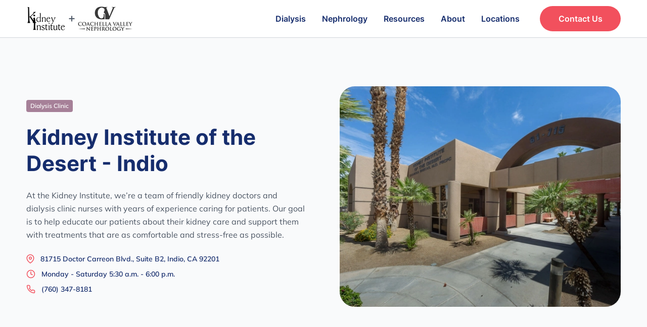

--- FILE ---
content_type: text/html;charset=UTF-8
request_url: https://www.kidneyinstitutes.com/indio-kidney-institute
body_size: 180940
content:
<!DOCTYPE html><html lang="en" data-react-helmet="lang"><head><meta charset="utf-8"><meta http-equiv="x-ua-compatible" content="ie=edge"><meta name="viewport" content="width=device-width, initial-scale=1, shrink-to-fit=no"><style data-href="/styles.9897876adf48e16713a8.css" data-identity="gatsby-global-css">@charset "UTF-8";.tl-edges{max-width:100%;overflow-x:hidden}.tl-wrapper{float:left;position:relative;width:100%}.tl-wrapper+.tl-wrapper{margin-left:-100%;margin-right:0}
/*! tailwindcss v2.2.19 | MIT License | https://tailwindcss.com*//*! modern-normalize v1.1.0 | MIT License | https://github.com/sindresorhus/modern-normalize */html{-webkit-text-size-adjust:100%;line-height:1.15;tab-size:4}body{font-family:system-ui,-apple-system,Segoe UI,Roboto,Helvetica,Arial,sans-serif,Apple Color Emoji,Segoe UI Emoji;margin:0}hr{color:inherit;height:0}abbr[title]{-webkit-text-decoration:underline dotted;text-decoration:underline dotted}b,strong{font-weight:bolder}code,kbd,pre,samp{font-family:ui-monospace,SFMono-Regular,Consolas,Liberation Mono,Menlo,monospace;font-size:1em}small{font-size:80%}sub,sup{font-size:75%;line-height:0;position:relative;vertical-align:baseline}sub{bottom:-.25em}sup{top:-.5em}table{border-color:inherit;text-indent:0}button,input,optgroup,select,textarea{font-family:inherit;font-size:100%;line-height:1.15;margin:0}button,select{text-transform:none}[type=button],[type=reset],[type=submit],button{-webkit-appearance:button}::-moz-focus-inner{border-style:none;padding:0}:-moz-focusring{outline:1px dotted ButtonText}:-moz-ui-invalid{box-shadow:none}legend{padding:0}progress{vertical-align:baseline}::-webkit-inner-spin-button,::-webkit-outer-spin-button{height:auto}[type=search]{-webkit-appearance:textfield;outline-offset:-2px}::-webkit-search-decoration{-webkit-appearance:none}::-webkit-file-upload-button{-webkit-appearance:button;font:inherit}summary{display:list-item}blockquote,dd,dl,figure,h1,h2,h3,h4,h5,h6,hr,p,pre{margin:0}button{background-color:transparent;background-image:none}fieldset,ol,ul{margin:0;padding:0}ol,ul{list-style:none}html{font-family:ui-sans-serif,system-ui,-apple-system,BlinkMacSystemFont,Segoe UI,Roboto,Helvetica Neue,Arial,Noto Sans,sans-serif,Apple Color Emoji,Segoe UI Emoji,Segoe UI Symbol,Noto Color Emoji;line-height:1.5}body{font-family:inherit;line-height:inherit}*,:after,:before{border:0 solid;box-sizing:border-box}hr{border-top-width:1px}img{border-style:solid}textarea{resize:vertical}input::placeholder,textarea::placeholder{color:#9ca3af}[role=button],button{cursor:pointer}:-moz-focusring{outline:auto}table{border-collapse:collapse}h1,h2,h3,h4,h5,h6{font-size:inherit;font-weight:inherit}a{color:inherit;text-decoration:inherit}button,input,optgroup,select,textarea{color:inherit;line-height:inherit;padding:0}code,kbd,pre,samp{font-family:ui-monospace,SFMono-Regular,Menlo,Monaco,Consolas,Liberation Mono,Courier New,monospace}audio,canvas,embed,iframe,img,object,svg,video{display:block;vertical-align:middle}img,video{height:auto;max-width:100%}[hidden]{display:none}*,:after,:before{--tw-translate-x:0;--tw-translate-y:0;--tw-rotate:0;--tw-skew-x:0;--tw-skew-y:0;--tw-scale-x:1;--tw-scale-y:1;--tw-transform:translateX(var(--tw-translate-x)) translateY(var(--tw-translate-y)) rotate(var(--tw-rotate)) skewX(var(--tw-skew-x)) skewY(var(--tw-skew-y)) scaleX(var(--tw-scale-x)) scaleY(var(--tw-scale-y));--tw-border-opacity:1;--tw-ring-inset:var(--tw-empty,/*!*/ /*!*/);--tw-ring-offset-width:0px;--tw-ring-offset-color:#fff;--tw-ring-color:rgba(59,130,246,.5);--tw-ring-offset-shadow:0 0 #0000;--tw-ring-shadow:0 0 #0000;--tw-shadow:0 0 #0000;--tw-blur:var(--tw-empty,/*!*/ /*!*/);--tw-brightness:var(--tw-empty,/*!*/ /*!*/);--tw-contrast:var(--tw-empty,/*!*/ /*!*/);--tw-grayscale:var(--tw-empty,/*!*/ /*!*/);--tw-hue-rotate:var(--tw-empty,/*!*/ /*!*/);--tw-invert:var(--tw-empty,/*!*/ /*!*/);--tw-saturate:var(--tw-empty,/*!*/ /*!*/);--tw-sepia:var(--tw-empty,/*!*/ /*!*/);--tw-drop-shadow:var(--tw-empty,/*!*/ /*!*/);--tw-filter:var(--tw-blur) var(--tw-brightness) var(--tw-contrast) var(--tw-grayscale) var(--tw-hue-rotate) var(--tw-invert) var(--tw-saturate) var(--tw-sepia) var(--tw-drop-shadow);border-color:rgba(229,231,235,var(--tw-border-opacity))}[multiple],[type=date],[type=datetime-local],[type=email],[type=month],[type=number],[type=password],[type=search],[type=tel],[type=text],[type=time],[type=url],[type=week],select,textarea{--tw-shadow:0 0 #0000;appearance:none;background-color:#fff;border-color:#6b7280;border-radius:0;border-width:1px;font-size:1rem;line-height:1.5rem;padding:.5rem .75rem}[multiple]:focus,[type=date]:focus,[type=datetime-local]:focus,[type=email]:focus,[type=month]:focus,[type=number]:focus,[type=password]:focus,[type=search]:focus,[type=tel]:focus,[type=text]:focus,[type=time]:focus,[type=url]:focus,[type=week]:focus,select:focus,textarea:focus{--tw-ring-inset:var(--tw-empty,/*!*/ /*!*/);--tw-ring-offset-width:0px;--tw-ring-offset-color:#fff;--tw-ring-color:#2563eb;--tw-ring-offset-shadow:var(--tw-ring-inset) 0 0 0 var(--tw-ring-offset-width) var(--tw-ring-offset-color);--tw-ring-shadow:var(--tw-ring-inset) 0 0 0 calc(1px + var(--tw-ring-offset-width)) var(--tw-ring-color);border-color:#2563eb;box-shadow:var(--tw-ring-offset-shadow),var(--tw-ring-shadow),var(--tw-shadow);outline:2px solid transparent;outline-offset:2px}input::placeholder,textarea::placeholder{color:#6b7280;opacity:1}::-webkit-datetime-edit-fields-wrapper{padding:0}::-webkit-date-and-time-value{min-height:1.5em}select{color-adjust:exact;background-image:url("data:image/svg+xml;charset=utf-8,%3Csvg xmlns='http://www.w3.org/2000/svg' fill='none' viewBox='0 0 20 20'%3E%3Cpath stroke='%236B7280' stroke-linecap='round' stroke-linejoin='round' stroke-width='1.5' d='m6 8 4 4 4-4'/%3E%3C/svg%3E");background-position:right .5rem center;background-repeat:no-repeat;background-size:1.5em 1.5em;padding-right:2.5rem;-webkit-print-color-adjust:exact}[multiple]{color-adjust:unset;background-image:none;background-position:0 0;background-repeat:unset;background-size:initial;padding-right:.75rem;-webkit-print-color-adjust:unset}[type=checkbox],[type=radio]{color-adjust:exact;--tw-shadow:0 0 #0000;appearance:none;background-color:#fff;background-origin:border-box;border-color:#6b7280;border-width:1px;color:#2563eb;display:inline-block;flex-shrink:0;height:1rem;padding:0;-webkit-print-color-adjust:exact;-webkit-user-select:none;user-select:none;vertical-align:middle;width:1rem}[type=checkbox]{border-radius:0}[type=radio]{border-radius:100%}[type=checkbox]:focus,[type=radio]:focus{--tw-ring-inset:var(--tw-empty,/*!*/ /*!*/);--tw-ring-offset-width:2px;--tw-ring-offset-color:#fff;--tw-ring-color:#2563eb;--tw-ring-offset-shadow:var(--tw-ring-inset) 0 0 0 var(--tw-ring-offset-width) var(--tw-ring-offset-color);--tw-ring-shadow:var(--tw-ring-inset) 0 0 0 calc(2px + var(--tw-ring-offset-width)) var(--tw-ring-color);box-shadow:var(--tw-ring-offset-shadow),var(--tw-ring-shadow),var(--tw-shadow);outline:2px solid transparent;outline-offset:2px}[type=checkbox]:checked,[type=radio]:checked{background-color:currentColor;background-position:50%;background-repeat:no-repeat;background-size:100% 100%;border-color:transparent}[type=checkbox]:checked{background-image:url("data:image/svg+xml;charset=utf-8,%3Csvg xmlns='http://www.w3.org/2000/svg' fill='%23fff' viewBox='0 0 16 16'%3E%3Cpath d='M12.207 4.793a1 1 0 0 1 0 1.414l-5 5a1 1 0 0 1-1.414 0l-2-2a1 1 0 0 1 1.414-1.414L6.5 9.086l4.293-4.293a1 1 0 0 1 1.414 0z'/%3E%3C/svg%3E")}[type=radio]:checked{background-image:url("data:image/svg+xml;charset=utf-8,%3Csvg xmlns='http://www.w3.org/2000/svg' fill='%23fff' viewBox='0 0 16 16'%3E%3Ccircle cx='8' cy='8' r='3'/%3E%3C/svg%3E")}[type=checkbox]:checked:focus,[type=checkbox]:checked:hover,[type=radio]:checked:focus,[type=radio]:checked:hover{background-color:currentColor;border-color:transparent}[type=checkbox]:indeterminate{background-color:currentColor;background-image:url("data:image/svg+xml;charset=utf-8,%3Csvg xmlns='http://www.w3.org/2000/svg' fill='none' viewBox='0 0 16 16'%3E%3Cpath stroke='%23fff' stroke-linecap='round' stroke-linejoin='round' stroke-width='2' d='M4 8h8'/%3E%3C/svg%3E");background-position:50%;background-repeat:no-repeat;background-size:100% 100%;border-color:transparent}[type=checkbox]:indeterminate:focus,[type=checkbox]:indeterminate:hover{background-color:currentColor;border-color:transparent}[type=file]{background:unset;border-color:inherit;border-radius:0;border-width:0;font-size:unset;line-height:inherit;padding:0}[type=file]:focus{outline:1px auto -webkit-focus-ring-color}.container{margin-left:auto;margin-right:auto;padding-left:1rem;padding-right:1rem;width:100%}@media (min-width:75.5rem){.container{max-width:75.5rem;padding-left:1rem;padding-right:1rem}}.tl-edges{overflow-x:visible!important;overflow-x:initial!important}a,button{outline:2px solid transparent;outline-offset:2px;transition-duration:.15s;transition-duration:.3s;transition-property:all;transition-timing-function:cubic-bezier(.4,0,.2,1);transition-timing-function:linear}body{--tw-text-opacity:1;-webkit-font-smoothing:antialiased;-moz-osx-font-smoothing:grayscale;color:rgba(75,85,99,var(--tw-text-opacity));font-family:Mulish,sans-serif;font-size:1rem;line-height:1.625rem}body ::selection{--tw-bg-opacity:1;--tw-text-opacity:1;background-color:rgba(22,45,109,var(--tw-bg-opacity));color:rgba(255,255,255,var(--tw-text-opacity))}body::selection{--tw-bg-opacity:1;--tw-text-opacity:1;background-color:rgba(22,45,109,var(--tw-bg-opacity));color:rgba(255,255,255,var(--tw-text-opacity))}h1,h2,h3,h4,h5,h6{--tw-text-opacity:1;color:rgba(22,45,109,var(--tw-text-opacity));font-family:Inter,san-serif;font-weight:700}h1{font-size:2.188rem;line-height:3rem;margin-bottom:1.5rem}@media (min-width:768px){h1{font-size:2.625rem;line-height:3.25rem}}h2{font-size:1.75rem;line-height:2.384rem;margin-bottom:1.25rem}@media (min-width:768px){h2{font-size:2.25rem;line-height:2.75rem}}h3{font-family:Mulish,sans-serif;font-size:1.563rem;line-height:2.128rem;margin-bottom:1.25rem}@media (min-width:768px){h3{font-size:1.875rem;line-height:2.353rem}}h4{font-size:1.5rem;line-height:2.125rem}h4,h5{margin-bottom:1rem}h5{font-size:1.375rem;line-height:1.813rem}h6{font-size:1.25rem;line-height:1.875rem;margin-bottom:1rem}p{margin-bottom:1.5rem}@media (min-width:768px){p{margin-bottom:1.5rem}}.slick-slide div{outline:2px solid transparent;outline-offset:2px}.slick-slide q{display:block}.slick-next,.slick-prev{transition-duration:.15s;transition-duration:.3s;transition-property:all;transition-timing-function:cubic-bezier(.4,0,.2,1);transition-timing-function:linear;z-index:10}.slick-next:before,.slick-prev:before{display:none}.slick-next i,.slick-prev i{transition-duration:.15s;transition-duration:.3s;transition-property:all;transition-timing-function:cubic-bezier(.4,0,.2,1);transition-timing-function:linear}.slick-prev{left:0!important}.slick-next{right:0!important}.slick-dots{bottom:0!important}.slick-dots li button{border-radius:9999px;padding:0!important;transition-duration:.15s;transition-duration:.3s;transition-property:all;transition-timing-function:cubic-bezier(.4,0,.2,1);transition-timing-function:linear}.slick-dots li button:before{display:none}.accordion-button[aria-expanded=true],.accordion-button[aria-selected=true]{opacity:1}.accordion-button[aria-expanded=true]:before,.accordion-button[aria-selected=true]:before{content:"";width:2rem}@media (min-width:768px){.accordion-button[aria-expanded=true]:before,.accordion-button[aria-selected=true]:before{content:"";width:5rem}}.radio-custom{--tw-text-opacity:1;color:rgba(75,85,99,var(--tw-text-opacity));font-weight:600;padding-left:2.5rem}.radio-custom:after{--tw-bg-opacity:1;background-color:rgba(243,244,246,var(--tw-bg-opacity));border-radius:.125rem;content:"";height:1.75rem;left:0;position:absolute;top:0;transition-duration:.15s;transition-duration:.3s;transition-property:background-color,border-color,color,fill,stroke;transition-timing-function:cubic-bezier(.4,0,.2,1);transition-timing-function:linear;width:1.75rem}input[type=radio]{opacity:0;position:absolute}input[type=radio]:checked+i{--tw-text-opacity:1;color:rgba(255,255,255,var(--tw-text-opacity))}input[type=radio]+i{color:transparent;font-size:1.25rem;left:.25rem;line-height:1.875rem;position:absolute;top:.125rem;transition-duration:.15s;transition-duration:.3s;transition-property:background-color,border-color,color,fill,stroke;transition-timing-function:cubic-bezier(.4,0,.2,1);transition-timing-function:linear;z-index:10}.modal.is-open{display:block}.modal .content-wrapper,.modal .overlay{will-change:transform}@keyframes mmfadeIn{0%{opacity:0}to{opacity:1}}@keyframes mmfadeOut{0%{opacity:1}to{opacity:0}}@keyframes mmpopUp{0%{transform:scale(0)}to{transform:scale(1)}}@keyframes mmpopOut{0%{transform:scale(1)}to{transform:scale(0)}}@keyframes mmslideIn{0%{transform:translateX(100%)}to{transform:translateX(0)}}@keyframes mmslideOut{0%{transform:translateX(0)}to{transform:translateX(100%)}}.sr-only{border-width:0;white-space:nowrap}.visible{visibility:visible}.invisible{visibility:hidden}.static{position:static}.fixed{position:fixed}.absolute{position:absolute}.relative{position:relative}.bottom-0{bottom:0}.right-0{right:0}.top-0{top:0}.top-4{top:1rem}.right-4{right:1rem}.-left-4{left:-1rem}.left-0{left:0}.right-auto{right:auto}.bottom-10{bottom:2.5rem}.left-auto{left:auto}.-top-8{top:-2rem}.left-4{left:1rem}.top-auto{top:auto}.-top-7{top:-1.75rem}.z-10{z-index:10}.z-50{z-index:50}.z-30{z-index:30}.z-20{z-index:20}.order-2{order:2}.order-1{order:1}.m-0{margin:0}.mx-auto{margin-left:auto;margin-right:auto}.-mx-4{margin-left:-1rem;margin-right:-1rem}.mx-1{margin-left:.25rem;margin-right:.25rem}.my-10{margin-bottom:2.5rem;margin-top:2.5rem}.mx-2{margin-left:.5rem;margin-right:.5rem}.my-0{margin-bottom:0;margin-top:0}.mx-8{margin-left:2rem;margin-right:2rem}.mb-20{margin-bottom:5rem}.mb-8{margin-bottom:2rem}.mb-4{margin-bottom:1rem}.mb-7{margin-bottom:1.75rem}.mb-14{margin-bottom:3.5rem}.mb-6{margin-bottom:1.5rem}.mb-10{margin-bottom:2.5rem}.mb-3{margin-bottom:.75rem}.mb-16{margin-bottom:4rem}.mr-3{margin-right:.75rem}.mb-18{margin-bottom:4.5rem}.mb-0{margin-bottom:0}.mb-24{margin-bottom:6rem}.mb-1\.5{margin-bottom:.375rem}.mb-1{margin-bottom:.25rem}.mb-2\.5{margin-bottom:.625rem}.mb-2{margin-bottom:.5rem}.ml-6{margin-left:1.5rem}.ml-2{margin-left:.5rem}.mr-2{margin-right:.5rem}.mb-5{margin-bottom:1.25rem}.mt-1{margin-top:.25rem}.mt-2{margin-top:.5rem}.mb-12{margin-bottom:3rem}.ml-auto{margin-left:auto}.mr-8{margin-right:2rem}.mt-4{margin-top:1rem}.mt-8{margin-top:2rem}.mb-3\.5{margin-bottom:.875rem}.mt-10{margin-top:2.5rem}.mr-0{margin-right:0}.ml-4{margin-left:1rem}.-mb-8{margin-bottom:-2rem}.mt-6{margin-top:1.5rem}.-mt-28{margin-top:-7rem}.-ml-12{margin-left:-3rem}.mr-6{margin-right:1.5rem}.mr-16{margin-right:4rem}.ml-0{margin-left:0}.mr-20{margin-right:5rem}.-mb-4{margin-bottom:-1rem}.block{display:block}.\!block{display:block!important}.inline{display:inline}.flex{display:flex}.inline-flex{display:inline-flex}.grid{display:grid}.hidden{display:none}.\!hidden{display:none!important}.h-11{height:2.75rem}.h-\[280px\]{height:280px}.h-\[50px\]{height:50px}.h-10{height:2.5rem}.h-full{height:100%}.h-0\.5{height:.125rem}.h-0{height:0}.h-7{height:1.75rem}.h-\[45px\]{height:45px}.h-\[75vw\]{height:75vw}.h-\[350px\]{height:350px}.h-screen{height:100vh}.h-20{height:5rem}.h-4{height:1rem}.h-\[2px\]{height:2px}.h-12{height:3rem}.h-2\.5{height:.625rem}.h-2{height:.5rem}.h-auto{height:auto}.h-3{height:.75rem}.h-16{height:4rem}.\!h-10{height:2.5rem!important}.h-\[197px\]{height:197px}.max-h-28{max-height:7rem}.\!max-h-full{max-height:100%!important}.w-3\/4{width:75%}.w-full{width:100%}.w-11{width:2.75rem}.w-10{width:2.5rem}.w-2{width:.5rem}.w-7{width:1.75rem}.w-auto{width:auto}.w-6{width:1.5rem}.w-\[160px\]{width:160px}.w-12{width:3rem}.w-2\.5{width:.625rem}.w-3{width:.75rem}.w-16{width:4rem}.w-20{width:5rem}.\!w-10{width:2.5rem!important}.w-\[231px\]{width:231px}.min-w-\[160px\]{min-width:160px}.max-w-2xl{max-width:42rem}.max-w-3xl{max-width:48rem}.max-w-\[800px\]{max-width:800px}.max-w-\[720px\]{max-width:720px}.max-w-5xl{max-width:64rem}.max-w-6xl{max-width:72rem}.max-w-\[210px\]{max-width:210px}.max-w-lg{max-width:32rem}.flex-auto{flex:1 1 auto}.-translate-y-10{--tw-translate-y:-2.5rem;transform:var(--tw-transform)}.-translate-y-4{--tw-translate-y:-1rem;transform:var(--tw-transform)}.-translate-x-8{--tw-translate-x:-2rem;transform:var(--tw-transform)}.translate-y-20{--tw-translate-y:5rem;transform:var(--tw-transform)}.translate-y-0{--tw-translate-y:0px;transform:var(--tw-transform)}.-translate-x-full{--tw-translate-x:-100%;transform:var(--tw-transform)}.rotate-180{--tw-rotate:180deg}.rotate-0,.rotate-180{transform:var(--tw-transform)}.rotate-0{--tw-rotate:0deg}.scale-100{--tw-scale-x:1;--tw-scale-y:1;transform:var(--tw-transform)}.scale-75{--tw-scale-x:.75;--tw-scale-y:.75}.scale-75,.transform{transform:var(--tw-transform)}@keyframes fadeIn{0%{opacity:0}to{opacity:1}}.animate-fadeIn{animation:fadeIn .5s ease-in}.cursor-pointer{cursor:pointer}.resize{resize:both}.list-disc{list-style-type:disc}.grid-cols-1{grid-template-columns:repeat(1,minmax(0,1fr))}.grid-cols-2{grid-template-columns:repeat(2,minmax(0,1fr))}.flex-row{flex-direction:row}.flex-col{flex-direction:column}.flex-wrap{flex-wrap:wrap}.items-start{align-items:flex-start}.items-center{align-items:center}.justify-start{justify-content:flex-start}.justify-end{justify-content:flex-end}.justify-center{justify-content:center}.justify-between{justify-content:space-between}.justify-items-center{justify-items:center}.gap-y-8{row-gap:2rem}.gap-y-6{row-gap:1.5rem}.gap-y-16{row-gap:4rem}.gap-y-5{row-gap:1.25rem}.gap-x-2\.5{column-gap:.625rem}.gap-x-2{column-gap:.5rem}.gap-y-10{row-gap:2.5rem}.gap-x-10{column-gap:2.5rem}.gap-x-4{column-gap:1rem}.gap-x-5{column-gap:1.25rem}.gap-y-14{row-gap:3.5rem}.gap-y-12{row-gap:3rem}.gap-y-4{row-gap:1rem}.gap-x-8{column-gap:2rem}.gap-x-\[17px\]{column-gap:17px}.gap-y-\[17px\]{row-gap:17px}.space-x-4>:not([hidden])~:not([hidden]){--tw-space-x-reverse:0;margin-left:calc(1rem*(1 - var(--tw-space-x-reverse)));margin-right:calc(1rem*var(--tw-space-x-reverse))}.space-y-2>:not([hidden])~:not([hidden]){--tw-space-y-reverse:0;margin-bottom:calc(.5rem*var(--tw-space-y-reverse));margin-top:calc(.5rem*(1 - var(--tw-space-y-reverse)))}.space-y-2\.5>:not([hidden])~:not([hidden]){--tw-space-y-reverse:0;margin-bottom:calc(.625rem*var(--tw-space-y-reverse));margin-top:calc(.625rem*(1 - var(--tw-space-y-reverse)))}.space-x-1\.5>:not([hidden])~:not([hidden]){--tw-space-x-reverse:0;margin-left:calc(.375rem*(1 - var(--tw-space-x-reverse)));margin-right:calc(.375rem*var(--tw-space-x-reverse))}.space-x-1>:not([hidden])~:not([hidden]){--tw-space-x-reverse:0;margin-left:calc(.25rem*(1 - var(--tw-space-x-reverse)));margin-right:calc(.25rem*var(--tw-space-x-reverse))}.space-y-4>:not([hidden])~:not([hidden]){--tw-space-y-reverse:0;margin-bottom:calc(1rem*var(--tw-space-y-reverse));margin-top:calc(1rem*(1 - var(--tw-space-y-reverse)))}.space-x-2>:not([hidden])~:not([hidden]){--tw-space-x-reverse:0;margin-left:calc(.5rem*(1 - var(--tw-space-x-reverse)));margin-right:calc(.5rem*var(--tw-space-x-reverse))}.space-y-0\.5>:not([hidden])~:not([hidden]){--tw-space-y-reverse:0;margin-bottom:calc(.125rem*var(--tw-space-y-reverse));margin-top:calc(.125rem*(1 - var(--tw-space-y-reverse)))}.space-y-0>:not([hidden])~:not([hidden]){--tw-space-y-reverse:0;margin-bottom:calc(0px*var(--tw-space-y-reverse));margin-top:calc(0px*(1 - var(--tw-space-y-reverse)))}.space-x-6>:not([hidden])~:not([hidden]){--tw-space-x-reverse:0;margin-left:calc(1.5rem*(1 - var(--tw-space-x-reverse)));margin-right:calc(1.5rem*var(--tw-space-x-reverse))}.space-y-10>:not([hidden])~:not([hidden]){--tw-space-y-reverse:0;margin-bottom:calc(2.5rem*var(--tw-space-y-reverse));margin-top:calc(2.5rem*(1 - var(--tw-space-y-reverse)))}.space-y-1\.5>:not([hidden])~:not([hidden]){--tw-space-y-reverse:0;margin-bottom:calc(.375rem*var(--tw-space-y-reverse));margin-top:calc(.375rem*(1 - var(--tw-space-y-reverse)))}.space-y-1>:not([hidden])~:not([hidden]){--tw-space-y-reverse:0;margin-bottom:calc(.25rem*var(--tw-space-y-reverse));margin-top:calc(.25rem*(1 - var(--tw-space-y-reverse)))}.space-y-3>:not([hidden])~:not([hidden]){--tw-space-y-reverse:0;margin-bottom:calc(.75rem*var(--tw-space-y-reverse));margin-top:calc(.75rem*(1 - var(--tw-space-y-reverse)))}.space-x-3>:not([hidden])~:not([hidden]){--tw-space-x-reverse:0;margin-left:calc(.75rem*(1 - var(--tw-space-x-reverse)));margin-right:calc(.75rem*var(--tw-space-x-reverse))}.space-y-7>:not([hidden])~:not([hidden]){--tw-space-y-reverse:0;margin-bottom:calc(1.75rem*var(--tw-space-y-reverse));margin-top:calc(1.75rem*(1 - var(--tw-space-y-reverse)))}.space-x-10>:not([hidden])~:not([hidden]){--tw-space-x-reverse:0;margin-left:calc(2.5rem*(1 - var(--tw-space-x-reverse)));margin-right:calc(2.5rem*var(--tw-space-x-reverse))}.space-y-5>:not([hidden])~:not([hidden]){--tw-space-y-reverse:0;margin-bottom:calc(1.25rem*var(--tw-space-y-reverse));margin-top:calc(1.25rem*(1 - var(--tw-space-y-reverse)))}.self-start{align-self:flex-start}.justify-self-start{justify-self:start}.overflow-auto{overflow:auto}.overflow-hidden{overflow:hidden}.overflow-visible{overflow:visible}.overflow-x-hidden{overflow-x:hidden}.overflow-y-scroll{overflow-y:scroll}.whitespace-nowrap{white-space:nowrap}.rounded-xl{border-radius:.75rem}.rounded-5xl{border-radius:2.5rem}.rounded{border-radius:.25rem}.rounded-3xl{border-radius:1.5rem}.rounded-full{border-radius:9999px}.rounded-4xl{border-radius:1.875rem}.rounded-2xl{border-radius:1rem}.rounded-sm{border-radius:.125rem}.rounded-md{border-radius:.375rem}.rounded-lg{border-radius:.5rem}.rounded-\[50\%\]{border-radius:50%}.border{border-width:1px}.border-0{border-width:0}.\!border{border-width:1px!important}.border-\[1px\]{border-width:1px}.border-t{border-top-width:1px}.border-b{border-bottom-width:1px}.border-solid{border-style:solid}.\!border-solid{border-style:solid!important}.border-none{border-style:none}.border-white{--tw-border-opacity:1;border-color:rgba(255,255,255,var(--tw-border-opacity))}.border-primary-900{--tw-border-opacity:1;border-color:rgba(242,80,93,var(--tw-border-opacity))}.border-primary-400{--tw-border-opacity:1;border-color:rgba(250,185,190,var(--tw-border-opacity))}.border-white\/30{border-color:hsla(0,0%,100%,.3)}.border-gray-300{--tw-border-opacity:1;border-color:rgba(209,213,219,var(--tw-border-opacity))}.border-gray-100{--tw-border-opacity:1;border-color:rgba(243,244,246,var(--tw-border-opacity))}.border-gray-200{--tw-border-opacity:1;border-color:rgba(229,231,235,var(--tw-border-opacity))}.border-white\/20{border-color:hsla(0,0%,100%,.2)}.border-black\/30{border-color:rgba(0,0,0,.3)}.border-gray-800{--tw-border-opacity:1;border-color:rgba(31,41,55,var(--tw-border-opacity))}.border-gray-400{--tw-border-opacity:1;border-color:rgba(156,163,175,var(--tw-border-opacity))}.\!border-primary-400{--tw-border-opacity:1!important;border-color:rgba(250,185,190,var(--tw-border-opacity))!important}.border-opacity-40{--tw-border-opacity:0.4}.border-opacity-100{--tw-border-opacity:1}.bg-white{--tw-bg-opacity:1;background-color:rgba(255,255,255,var(--tw-bg-opacity))}.bg-\[\#A68098\]{--tw-bg-opacity:1;background-color:rgba(166,128,152,var(--tw-bg-opacity))}.bg-gray-100{--tw-bg-opacity:1;background-color:rgba(243,244,246,var(--tw-bg-opacity))}.bg-\[\#F2A679\]{--tw-bg-opacity:1;background-color:rgba(242,166,121,var(--tw-bg-opacity))}.bg-transparent{background-color:transparent}.bg-primary-900{--tw-bg-opacity:1;background-color:rgba(242,80,93,var(--tw-bg-opacity))}.bg-primary-400{--tw-bg-opacity:1;background-color:rgba(250,185,190,var(--tw-bg-opacity))}.bg-secondary-900{--tw-bg-opacity:1;background-color:rgba(22,45,109,var(--tw-bg-opacity))}.bg-white\/20{background-color:hsla(0,0%,100%,.2)}.bg-black{--tw-bg-opacity:1;background-color:rgba(0,0,0,var(--tw-bg-opacity))}.bg-opacity-20{--tw-bg-opacity:0.2}.bg-opacity-40{--tw-bg-opacity:0.4}.bg-opacity-75{--tw-bg-opacity:0.75}.bg-opacity-80{--tw-bg-opacity:0.8}.bg-opacity-100{--tw-bg-opacity:1}.fill-current{fill:currentColor}.fill-\[\#162D6D\]{fill:#162d6d}.stroke-current{stroke:currentColor}.stroke-\[\#162D6D\]{stroke:#162d6d}.p-3{padding:.75rem}.p-4{padding:1rem}.p-6{padding:1.5rem}.p-0{padding:0}.py-20{padding-bottom:5rem;padding-top:5rem}.py-3\.5{padding-bottom:.875rem;padding-top:.875rem}.py-3{padding-bottom:.75rem;padding-top:.75rem}.px-2{padding-left:.5rem;padding-right:.5rem}.py-1{padding-bottom:.25rem;padding-top:.25rem}.px-6{padding-left:1.5rem;padding-right:1.5rem}.py-7{padding-bottom:1.75rem;padding-top:1.75rem}.px-5{padding-left:1.25rem;padding-right:1.25rem}.px-3{padding-left:.75rem;padding-right:.75rem}.py-5{padding-bottom:1.25rem;padding-top:1.25rem}.px-4{padding-left:1rem;padding-right:1rem}.py-2\.5{padding-bottom:.625rem;padding-top:.625rem}.py-2{padding-bottom:.5rem;padding-top:.5rem}.px-0{padding-left:0;padding-right:0}.py-16{padding-bottom:4rem;padding-top:4rem}.py-4{padding-bottom:1rem;padding-top:1rem}.py-8{padding-bottom:2rem;padding-top:2rem}.pt-10{padding-top:2.5rem}.pt-4{padding-top:1rem}.pl-6{padding-left:1.5rem}.pl-7{padding-left:1.75rem}.pr-4{padding-right:1rem}.pt-6{padding-top:1.5rem}.pb-14{padding-bottom:3.5rem}.pt-16{padding-top:4rem}.pt-12{padding-top:3rem}.pb-20{padding-bottom:5rem}.pb-22{padding-bottom:5.5rem}.pt-20{padding-top:5rem}.pl-0{padding-left:0}.pb-1{padding-bottom:.25rem}.pb-12{padding-bottom:3rem}.pt-5{padding-top:1.25rem}.pb-4{padding-bottom:1rem}.pb-1\.5{padding-bottom:.375rem}.pt-14{padding-top:3.5rem}.pt-7{padding-top:1.75rem}.pb-24{padding-bottom:6rem}.pt-8{padding-top:2rem}.pt-24{padding-top:6rem}.pb-40{padding-bottom:10rem}.pt-3\.5{padding-top:.875rem}.pb-2{padding-bottom:.5rem}.pt-3{padding-top:.75rem}.pb-8{padding-bottom:2rem}.pb-6{padding-bottom:1.5rem}.pt-0{padding-top:0}.pb-3{padding-bottom:.75rem}.pr-24{padding-right:6rem}.text-left{text-align:left}.text-center{text-align:center}.font-heading{font-family:Inter,san-serif}.font-body{font-family:Mulish,sans-serif}.text-mobile-7xl{font-size:2.25rem;line-height:2.723rem}.text-xl{font-size:1.25rem;line-height:1.875rem}.text-xs{font-size:.75rem;line-height:1rem}.text-sm{font-size:.875rem;line-height:1.375rem}.text-mobile-4xl{font-size:1.563rem;line-height:2.128rem}.text-3xl{font-size:1.5rem;line-height:2.125rem}.text-base{font-size:1rem;line-height:1.625rem}.text-lg{font-size:1.125rem;line-height:1.875rem}.text-2xl{font-size:1.375rem;line-height:1.813rem}.text-4xl{font-size:1.875rem;line-height:2.353rem}.text-mobile-6xl{font-size:2.188rem;line-height:3rem}.text-6xl{font-size:2.625rem;line-height:3.25rem}.text-mobile-5xl{font-size:1.75rem;line-height:2.384rem}.font-bold{font-weight:700}.font-extrabold{font-weight:800}.font-semibold{font-weight:600}.font-light{font-weight:300}.font-normal{font-weight:400}.font-medium{font-weight:500}.font-black{font-weight:900}.uppercase{text-transform:uppercase}.italic{font-style:italic}.not-italic{font-style:normal}.leading-\[22px\]{line-height:22px}.leading-none{line-height:1}.tracking-wide{letter-spacing:.03em}.tracking-normal{letter-spacing:0}.tracking-widest{letter-spacing:.2em}.tracking-wider{letter-spacing:.08em}.text-\[\#162d6d\],.text-secondary-900{--tw-text-opacity:1;color:rgba(22,45,109,var(--tw-text-opacity))}.text-primary-900{--tw-text-opacity:1;color:rgba(242,80,93,var(--tw-text-opacity))}.text-white{--tw-text-opacity:1;color:rgba(255,255,255,var(--tw-text-opacity))}.text-secondary-900\/50{color:rgba(22,45,109,.5)}.text-gray-600{--tw-text-opacity:1;color:rgba(75,85,99,var(--tw-text-opacity))}.text-primary-400{--tw-text-opacity:1;color:rgba(250,185,190,var(--tw-text-opacity))}.text-gray-50{--tw-text-opacity:1;color:rgba(249,250,251,var(--tw-text-opacity))}.text-gray-900{--tw-text-opacity:1;color:rgba(17,24,39,var(--tw-text-opacity))}.text-black{--tw-text-opacity:1;color:rgba(0,0,0,var(--tw-text-opacity))}.text-gray-200{--tw-text-opacity:1;color:rgba(229,231,235,var(--tw-text-opacity))}.text-gray-700{--tw-text-opacity:1;color:rgba(55,65,81,var(--tw-text-opacity))}.text-gray-400{--tw-text-opacity:1;color:rgba(156,163,175,var(--tw-text-opacity))}.text-opacity-40{--tw-text-opacity:0.4}.text-opacity-100{--tw-text-opacity:1}.text-opacity-20{--tw-text-opacity:0.2}.underline{text-decoration:underline}.no-underline{text-decoration:none}.opacity-100{opacity:1}.opacity-0{opacity:0}.opacity-25{opacity:.25}.opacity-30{opacity:.3}.shadow-3xl{--tw-shadow:0px 4px 20px rgba(0,0,0,.1)}.shadow-3xl,.shadow-lg{box-shadow:var(--tw-ring-offset-shadow,0 0 #0000),var(--tw-ring-shadow,0 0 #0000),var(--tw-shadow)}.shadow-lg{--tw-shadow:0 10px 15px -3px rgba(0,0,0,.1),0 4px 6px -2px rgba(0,0,0,.05)}.shadow-2xl{--tw-shadow:inset 0px 2px 8px rgba(51,51,51,.08);box-shadow:var(--tw-ring-offset-shadow,0 0 #0000),var(--tw-ring-shadow,0 0 #0000),var(--tw-shadow)}.outline-none{outline:2px solid transparent;outline-offset:2px}.filter{filter:var(--tw-filter)}.transition-all{transition-duration:.15s;transition-property:all;transition-timing-function:cubic-bezier(.4,0,.2,1)}.transition-shadow{transition-duration:.15s;transition-property:box-shadow;transition-timing-function:cubic-bezier(.4,0,.2,1)}.transition-colors{transition-duration:.15s;transition-property:background-color,border-color,color,fill,stroke;transition-timing-function:cubic-bezier(.4,0,.2,1)}.transition{transition-duration:.15s;transition-property:background-color,border-color,color,fill,stroke,opacity,box-shadow,transform,filter,-webkit-backdrop-filter;transition-property:background-color,border-color,color,fill,stroke,opacity,box-shadow,transform,filter,backdrop-filter;transition-property:background-color,border-color,color,fill,stroke,opacity,box-shadow,transform,filter,backdrop-filter,-webkit-backdrop-filter;transition-timing-function:cubic-bezier(.4,0,.2,1)}.transition-transform{transition-duration:.15s;transition-property:transform;transition-timing-function:cubic-bezier(.4,0,.2,1)}.duration-500{transition-duration:.5s}.duration-300{transition-duration:.3s}.ease-linear{transition-timing-function:linear}.ease-in-out{transition-timing-function:cubic-bezier(.4,0,.2,1)}.ease-in{transition-timing-function:cubic-bezier(.4,0,1,1)}.before\:absolute:before{content:"";position:absolute}.before\:-bottom-3:before{bottom:-.75rem;content:""}.before\:left-0:before{content:"";left:0}.before\:hidden:before{content:"";display:none}.after\:absolute:after{content:"";position:absolute}.after\:bottom-0:after{bottom:0;content:""}.after\:left-0:after{content:"";left:0}.after\:h-px:after{content:"";height:1px}.after\:h-2:after{content:"";height:.5rem}.after\:w-full:after{content:"";width:100%}.after\:w-0:after{content:"";width:0}.after\:bg-black:after{--tw-bg-opacity:1;background-color:rgba(0,0,0,var(--tw-bg-opacity));content:""}.after\:bg-primary-900:after{--tw-bg-opacity:1;background-color:rgba(242,80,93,var(--tw-bg-opacity));content:""}.after\:bg-opacity-20:after{--tw-bg-opacity:0.2;content:""}.after\:transition-all:after{content:"";transition-duration:.15s;transition-property:all;transition-timing-function:cubic-bezier(.4,0,.2,1)}.after\:duration-300:after{content:"";transition-duration:.3s}.after\:ease-linear:after{content:"";transition-timing-function:linear}.first\:rounded-l-4xl:first-child{border-bottom-left-radius:1.875rem;border-top-left-radius:1.875rem}.last\:rounded-r-4xl:last-child{border-bottom-right-radius:1.875rem;border-top-right-radius:1.875rem}.hover\:border-primary-900:hover{--tw-border-opacity:1;border-color:rgba(242,80,93,var(--tw-border-opacity))}.hover\:bg-primary-900:hover{--tw-bg-opacity:1;background-color:rgba(242,80,93,var(--tw-bg-opacity))}.hover\:bg-primary-700:hover{--tw-bg-opacity:1;background-color:rgba(246,132,141,var(--tw-bg-opacity))}.hover\:bg-white:hover{--tw-bg-opacity:1;background-color:rgba(255,255,255,var(--tw-bg-opacity))}.hover\:text-primary-900:hover{--tw-text-opacity:1;color:rgba(242,80,93,var(--tw-text-opacity))}.hover\:text-white:hover{--tw-text-opacity:1;color:rgba(255,255,255,var(--tw-text-opacity))}.hover\:text-primary-400:hover{--tw-text-opacity:1;color:rgba(250,185,190,var(--tw-text-opacity))}.hover\:text-gray-900:hover{--tw-text-opacity:1;color:rgba(17,24,39,var(--tw-text-opacity))}.hover\:text-secondary-900:hover{--tw-text-opacity:1;color:rgba(22,45,109,var(--tw-text-opacity))}.focus\:border-transparent:focus{border-color:transparent}.focus\:border-blue-300:focus{--tw-border-opacity:1;border-color:rgba(147,197,253,var(--tw-border-opacity))}.focus\:no-underline:focus{text-decoration:none}.focus\:outline-none:focus{outline:2px solid transparent;outline-offset:2px}.focus\:ring-3:focus{--tw-ring-offset-shadow:var(--tw-ring-inset) 0 0 0 var(--tw-ring-offset-width) var(--tw-ring-offset-color);--tw-ring-shadow:var(--tw-ring-inset) 0 0 0 calc(3px + var(--tw-ring-offset-width)) var(--tw-ring-color);box-shadow:var(--tw-ring-offset-shadow),var(--tw-ring-shadow),var(--tw-shadow,0 0 #0000)}.focus\:ring-primary-900:focus{--tw-ring-opacity:1;--tw-ring-color:rgba(242,80,93,var(--tw-ring-opacity))}.focus\:ring-blue-300:focus{--tw-ring-opacity:1;--tw-ring-color:rgba(147,197,253,var(--tw-ring-opacity))}.focus\:ring-opacity-30:focus{--tw-ring-opacity:0.3}.group:hover .group-hover\:visible{visibility:visible}.group:hover .group-hover\:-left-2{left:-.5rem}.group:hover .group-hover\:right-0{right:0}.group:hover .group-hover\:left-auto{left:auto}.group:hover .group-hover\:w-full{width:100%}.group:hover .group-hover\:w-0{width:0}.group:hover .group-hover\:translate-y-\[58px\]{--tw-translate-y:58px;transform:var(--tw-transform)}.group:hover .group-hover\:fill-\[\#F2505D\]{fill:#f2505d}.group:hover .group-hover\:stroke-\[\#F2505D\]{stroke:#f2505d}.group:hover .group-hover\:text-primary-900{--tw-text-opacity:1;color:rgba(242,80,93,var(--tw-text-opacity))}.group:hover .group-hover\:opacity-100{opacity:1}.group:hover .group-hover\:shadow-xl{--tw-shadow:0 20px 25px -5px rgba(0,0,0,.1),0 10px 10px -5px rgba(0,0,0,.04);box-shadow:var(--tw-ring-offset-shadow,0 0 #0000),var(--tw-ring-shadow,0 0 #0000),var(--tw-shadow)}@media (min-width:768px){.md\:absolute{position:absolute}.md\:relative{position:relative}.md\:sticky{position:sticky}.md\:left-full{left:100%}.md\:top-0{top:0}.md\:bottom-28{bottom:7rem}.md\:left-10{left:2.5rem}.md\:z-10{z-index:10}.md\:order-1{order:1}.md\:order-2{order:2}.md\:col-span-3{grid-column:span 3/span 3}.md\:col-span-9{grid-column:span 9/span 9}.md\:col-span-4{grid-column:span 4/span 4}.md\:col-span-5{grid-column:span 5/span 5}.md\:col-span-6{grid-column:span 6/span 6}.md\:col-span-7{grid-column:span 7/span 7}.md\:col-span-8{grid-column:span 8/span 8}.md\:col-start-1{grid-column-start:1}.md\:col-end-13{grid-column-end:13}.md\:mx-auto{margin-left:auto;margin-right:auto}.md\:mx-0{margin-left:0;margin-right:0}.md\:mx-3{margin-left:.75rem;margin-right:.75rem}.md\:-mx-3{margin-left:-.75rem;margin-right:-.75rem}.md\:mb-32{margin-bottom:8rem}.md\:mb-14{margin-bottom:3.5rem}.md\:mb-6{margin-bottom:1.5rem}.md\:mb-24{margin-bottom:6rem}.md\:mb-10{margin-bottom:2.5rem}.md\:mb-12{margin-bottom:3rem}.md\:mb-40{margin-bottom:10rem}.md\:mb-16{margin-bottom:4rem}.md\:mb-28{margin-bottom:7rem}.md\:mb-8{margin-bottom:2rem}.md\:mr-10{margin-right:2.5rem}.md\:mt-10{margin-top:2.5rem}.md\:mb-7{margin-bottom:1.75rem}.md\:mb-0{margin-bottom:0}.md\:-mb-10{margin-bottom:-2.5rem}.md\:block{display:block}.md\:\!block{display:block!important}.md\:flex{display:flex}.md\:hidden{display:none}.md\:h-\[480px\]{height:480px}.md\:h-full{height:100%}.md\:h-\[550px\]{height:550px}.md\:w-auto{width:auto}.md\:w-\[50vw\]{width:50vw}.md\:w-\[210px\]{width:210px}.md\:w-3\/4{width:75%}.md\:max-w-\[800px\]{max-width:800px}.md\:max-w-md{max-width:28rem}.md\:-translate-x-full{--tw-translate-x:-100%;transform:var(--tw-transform)}.md\:translate-x-0{--tw-translate-x:0px;transform:var(--tw-transform)}.md\:grid-cols-2{grid-template-columns:repeat(2,minmax(0,1fr))}.md\:grid-cols-3{grid-template-columns:repeat(3,minmax(0,1fr))}.md\:grid-cols-4{grid-template-columns:repeat(4,minmax(0,1fr))}.md\:grid-cols-12{grid-template-columns:repeat(12,minmax(0,1fr))}.md\:flex-row{flex-direction:row}.md\:items-end{align-items:flex-end}.md\:items-center{align-items:center}.md\:gap-12{gap:3rem}.md\:gap-x-8{column-gap:2rem}.md\:gap-x-10{column-gap:2.5rem}.md\:gap-x-6{column-gap:1.5rem}.md\:gap-x-5{column-gap:1.25rem}.md\:gap-y-14{row-gap:3.5rem}.md\:gap-x-3{column-gap:.75rem}.md\:gap-y-18{row-gap:4.5rem}.md\:gap-x-4{column-gap:1rem}.md\:gap-x-18{column-gap:4.5rem}.md\:space-x-10>:not([hidden])~:not([hidden]){--tw-space-x-reverse:0;margin-left:calc(2.5rem*(1 - var(--tw-space-x-reverse)));margin-right:calc(2.5rem*var(--tw-space-x-reverse))}.md\:space-y-0>:not([hidden])~:not([hidden]){--tw-space-y-reverse:0;margin-bottom:calc(0px*var(--tw-space-y-reverse));margin-top:calc(0px*(1 - var(--tw-space-y-reverse)))}.md\:space-x-8>:not([hidden])~:not([hidden]){--tw-space-x-reverse:0;margin-left:calc(2rem*(1 - var(--tw-space-x-reverse)));margin-right:calc(2rem*var(--tw-space-x-reverse))}.md\:space-x-24>:not([hidden])~:not([hidden]){--tw-space-x-reverse:0;margin-left:calc(6rem*(1 - var(--tw-space-x-reverse)));margin-right:calc(6rem*var(--tw-space-x-reverse))}.md\:space-x-4>:not([hidden])~:not([hidden]){--tw-space-x-reverse:0;margin-left:calc(1rem*(1 - var(--tw-space-x-reverse)));margin-right:calc(1rem*var(--tw-space-x-reverse))}.md\:overflow-visible{overflow:visible}.md\:rounded-4xl{border-radius:1.875rem}.md\:rounded-3xl{border-radius:1.5rem}.md\:bg-gray-50{--tw-bg-opacity:1;background-color:rgba(249,250,251,var(--tw-bg-opacity))}.md\:bg-white{--tw-bg-opacity:1;background-color:rgba(255,255,255,var(--tw-bg-opacity))}.md\:py-32{padding-bottom:8rem;padding-top:8rem}.md\:py-24{padding-bottom:6rem;padding-top:6rem}.md\:px-10{padding-left:2.5rem;padding-right:2.5rem}.md\:py-8{padding-bottom:2rem;padding-top:2rem}.md\:px-6{padding-left:1.5rem;padding-right:1.5rem}.md\:px-0{padding-left:0;padding-right:0}.md\:py-4{padding-bottom:1rem;padding-top:1rem}.md\:px-20{padding-left:5rem;padding-right:5rem}.md\:px-18{padding-left:4.5rem;padding-right:4.5rem}.md\:py-20{padding-bottom:5rem;padding-top:5rem}.md\:py-6{padding-bottom:1.5rem;padding-top:1.5rem}.md\:py-22{padding-bottom:5.5rem;padding-top:5.5rem}.md\:px-4{padding-left:1rem;padding-right:1rem}.md\:py-36{padding-bottom:9rem;padding-top:9rem}.md\:px-7{padding-left:1.75rem;padding-right:1.75rem}.md\:pt-12{padding-top:3rem}.md\:pt-36{padding-top:9rem}.md\:pb-56{padding-bottom:14rem}.md\:pt-24{padding-top:6rem}.md\:pt-18{padding-top:4.5rem}.md\:pt-16{padding-top:4rem}.md\:pb-32{padding-bottom:8rem}.md\:pt-32{padding-top:8rem}.md\:pt-14{padding-top:3.5rem}.md\:pt-40{padding-top:10rem}.md\:pb-14{padding-bottom:3.5rem}.md\:pt-4{padding-top:1rem}.md\:pr-10{padding-right:2.5rem}.md\:text-left{text-align:left}.md\:text-center{text-align:center}.md\:text-7xl{font-size:3rem;line-height:3.631rem}.md\:text-3xl{font-size:1.5rem;line-height:2.125rem}.md\:text-base{font-size:1rem;line-height:1.625rem}.md\:text-4xl{font-size:1.875rem;line-height:2.353rem}.md\:text-xl{font-size:1.25rem;line-height:1.875rem}.md\:text-2xl{font-size:1.375rem;line-height:1.813rem}.md\:text-sm{font-size:.875rem;line-height:1.375rem}.md\:text-6xl{font-size:2.625rem;line-height:3.25rem}.md\:text-5xl{font-size:2.25rem;line-height:2.75rem}.md\:text-white{--tw-text-opacity:1;color:rgba(255,255,255,var(--tw-text-opacity))}.group:hover .md\:group-hover\:scale-110{--tw-scale-x:1.1;--tw-scale-y:1.1;transform:var(--tw-transform)}}@media (min-width:1024px){.lg\:absolute{position:absolute}.lg\:sticky{position:sticky}.lg\:left-20{left:5rem}.lg\:top-40{top:10rem}.lg\:right-0{right:0}.lg\:top-0{top:0}.lg\:col-span-4{grid-column:span 4/span 4}.lg\:col-span-8{grid-column:span 8/span 8}.lg\:col-start-1{grid-column-start:1}.lg\:col-start-2{grid-column-start:2}.lg\:col-end-13{grid-column-end:13}.lg\:mx-0{margin-left:0;margin-right:0}.lg\:mx-5{margin-left:1.25rem;margin-right:1.25rem}.lg\:-mx-5{margin-left:-1.25rem;margin-right:-1.25rem}.lg\:mb-24{margin-bottom:6rem}.lg\:mb-12{margin-bottom:3rem}.lg\:mb-18{margin-bottom:4.5rem}.lg\:mr-10{margin-right:2.5rem}.lg\:-mb-12{margin-bottom:-3rem}.lg\:mr-20{margin-right:5rem}.lg\:flex{display:flex}.lg\:inline-flex{display:inline-flex}.lg\:hidden{display:none}.lg\:h-full{height:100%}.lg\:grid-cols-12{grid-template-columns:repeat(12,minmax(0,1fr))}.lg\:grid-cols-4{grid-template-columns:repeat(4,minmax(0,1fr))}.lg\:flex-row{flex-direction:row}.lg\:flex-nowrap{flex-wrap:nowrap}.lg\:items-center{align-items:center}.lg\:justify-start{justify-content:flex-start}.lg\:justify-end{justify-content:flex-end}.lg\:justify-between{justify-content:space-between}.lg\:gap-x-20{column-gap:5rem}.lg\:gap-x-14{column-gap:3.5rem}.lg\:gap-x-16{column-gap:4rem}.lg\:gap-x-10{column-gap:2.5rem}.lg\:gap-x-4{column-gap:1rem}.lg\:space-x-20>:not([hidden])~:not([hidden]){--tw-space-x-reverse:0;margin-left:calc(5rem*(1 - var(--tw-space-x-reverse)));margin-right:calc(5rem*var(--tw-space-x-reverse))}.lg\:space-y-0>:not([hidden])~:not([hidden]){--tw-space-y-reverse:0;margin-bottom:calc(0px*var(--tw-space-y-reverse));margin-top:calc(0px*(1 - var(--tw-space-y-reverse)))}.lg\:space-x-6>:not([hidden])~:not([hidden]){--tw-space-x-reverse:0;margin-left:calc(1.5rem*(1 - var(--tw-space-x-reverse)));margin-right:calc(1.5rem*var(--tw-space-x-reverse))}.lg\:space-x-18>:not([hidden])~:not([hidden]){--tw-space-x-reverse:0;margin-left:calc(4.5rem*(1 - var(--tw-space-x-reverse)));margin-right:calc(4.5rem*var(--tw-space-x-reverse))}.lg\:space-x-4>:not([hidden])~:not([hidden]){--tw-space-x-reverse:0;margin-left:calc(1rem*(1 - var(--tw-space-x-reverse)));margin-right:calc(1rem*var(--tw-space-x-reverse))}.lg\:space-x-8>:not([hidden])~:not([hidden]){--tw-space-x-reverse:0;margin-left:calc(2rem*(1 - var(--tw-space-x-reverse)));margin-right:calc(2rem*var(--tw-space-x-reverse))}.lg\:space-x-10>:not([hidden])~:not([hidden]){--tw-space-x-reverse:0;margin-left:calc(2.5rem*(1 - var(--tw-space-x-reverse)));margin-right:calc(2.5rem*var(--tw-space-x-reverse))}.lg\:space-x-40>:not([hidden])~:not([hidden]){--tw-space-x-reverse:0;margin-left:calc(10rem*(1 - var(--tw-space-x-reverse)));margin-right:calc(10rem*var(--tw-space-x-reverse))}.lg\:bg-transparent{background-color:transparent}.lg\:bg-white{--tw-bg-opacity:1;background-color:rgba(255,255,255,var(--tw-bg-opacity))}.lg\:bg-fixed{background-attachment:fixed}.lg\:p-0{padding:0}.lg\:px-20{padding-left:5rem;padding-right:5rem}.lg\:px-8{padding-left:2rem;padding-right:2rem}.lg\:py-3{padding-bottom:.75rem;padding-top:.75rem}.lg\:pt-24{padding-top:6rem}.lg\:pb-6{padding-bottom:1.5rem}.lg\:pt-4{padding-top:1rem}.lg\:pt-7{padding-top:1.75rem}.lg\:pr-20{padding-right:5rem}.lg\:text-left{text-align:left}.lg\:before\:h-2:before{content:"";height:.5rem}.lg\:before\:w-0:before{content:"";width:0}.lg\:before\:w-full:before{content:"";width:100%}.lg\:before\:bg-primary-900:before{--tw-bg-opacity:1;background-color:rgba(242,80,93,var(--tw-bg-opacity));content:""}.lg\:before\:transition-all:before{content:"";transition-duration:.15s;transition-property:all;transition-timing-function:cubic-bezier(.4,0,.2,1)}.lg\:before\:duration-500:before{content:"";transition-duration:.5s}.lg\:before\:ease-linear:before{content:"";transition-timing-function:linear}}
/*!
 * Font Awesome Pro 5.15.4 by @fontawesome - https://fontawesome.com
 * License - https://fontawesome.com/license (Commercial License)
 */.fab,.fal,.far,.fas{-moz-osx-font-smoothing:grayscale;-webkit-font-smoothing:antialiased;font-feature-settings:normal;display:inline-block;font-style:normal;font-variant:normal;line-height:1;text-rendering:auto}@keyframes fa-spin{0%{transform:rotate(0deg)}to{transform:rotate(1turn)}}.fa-arrow-left:before{content:"\f060"}.fa-check:before{content:"\f00c"}.fa-chevron-down:before{content:"\f078"}.fa-chevron-left:before{content:"\f053"}.fa-chevron-right:before{content:"\f054"}.fa-chevron-up:before{content:"\f077"}.fa-facebook-f:before{content:"\f39e"}.fa-linkedin-in:before{content:"\f0e1"}.fa-long-arrow-left:before{content:"\f177"}.fa-long-arrow-right:before{content:"\f178"}.fa-map-marker-alt:before{content:"\f3c5"}.fa-minus:before{content:"\f068"}.fa-plus:before{content:"\f067"}.fa-times:before{content:"\f00d"}.fa-twitter:before{content:"\f099"}.sr-only{clip:rect(0,0,0,0);border:0;height:1px;margin:-1px;overflow:hidden;padding:0;position:absolute;width:1px}@font-face{font-display:block;font-family:Font Awesome\ 5 Brands;font-style:normal;font-weight:400;src:url(/static/fa-brands-400-2ac0cbf0ae3aa5e15f77cfec5f380e6c.eot);src:url(/static/fa-brands-400-2ac0cbf0ae3aa5e15f77cfec5f380e6c.eot?#iefix) format("embedded-opentype"),url(/static/fa-brands-400-df56145e6ac7861a1c0a9e5a278bcb79.woff2) format("woff2"),url(/static/fa-brands-400-92ee10240bc7f84042de9e5f85e19cb6.woff) format("woff"),url(/static/fa-brands-400-aa21aa27a6be24f99e402d50d27714a1.ttf) format("truetype"),url(/static/fa-brands-400-363e840666219cf3436efc468a10b2f6.svg#fontawesome) format("svg")}.fab{font-family:Font Awesome\ 5 Brands;font-weight:400}@font-face{font-display:block;font-family:Font Awesome\ 5 Duotone;font-style:normal;font-weight:900;src:url(/static/fa-duotone-900-8c456be8af278cd569349a2567b5ce03.eot);src:url(/static/fa-duotone-900-8c456be8af278cd569349a2567b5ce03.eot?#iefix) format("embedded-opentype"),url(/static/fa-duotone-900-ba609dbee69bb7ea5f84b6078ac788b8.woff2) format("woff2"),url(/static/fa-duotone-900-bec1e8c8305076901a859e00cc55522d.woff) format("woff"),url(/static/fa-duotone-900-3785dc4992830f7497739f4dd8198624.ttf) format("truetype"),url(/static/fa-duotone-900-906b0b52d7b4e504b630b8d149b73805.svg#fontawesome) format("svg")}@font-face{font-display:block;font-family:Font Awesome\ 5 Pro;font-style:normal;font-weight:300;src:url(/static/fa-light-300-ab918e79c8dbce95d7158d71b9d11620.eot);src:url(/static/fa-light-300-ab918e79c8dbce95d7158d71b9d11620.eot?#iefix) format("embedded-opentype"),url(/static/fa-light-300-d3271a5651ab5ba62d854296f393a3b6.woff2) format("woff2"),url(/static/fa-light-300-8df58881554c80bdbc5ae0a44e3f2c9b.woff) format("woff"),url(/static/fa-light-300-431c25ff502d4460d3ec7d302b9a6742.ttf) format("truetype"),url(/static/fa-light-300-76f70e6c0db0270aebcce515a9c88a2a.svg#fontawesome) format("svg")}.fal{font-weight:300}@font-face{font-display:block;font-family:Font Awesome\ 5 Pro;font-style:normal;font-weight:400;src:url(/static/fa-regular-400-1c9c47c2e74e9e4a5d07e83e727dd36a.eot);src:url(/static/fa-regular-400-1c9c47c2e74e9e4a5d07e83e727dd36a.eot?#iefix) format("embedded-opentype"),url(/static/fa-regular-400-33904a1b964c9b363ce79e87ce077789.woff2) format("woff2"),url(/static/fa-regular-400-126e4e16f5400ed7fb9942ca5d89eb52.woff) format("woff"),url(/static/fa-regular-400-2e9a4f2704b8d84284940bbd45124bbc.ttf) format("truetype"),url(/static/fa-regular-400-1a812d84040362f3cbe1f302dd3d5356.svg#fontawesome) format("svg")}.fal,.far{font-family:Font Awesome\ 5 Pro}.far{font-weight:400}@font-face{font-display:block;font-family:Font Awesome\ 5 Pro;font-style:normal;font-weight:900;src:url(/static/fa-solid-900-dcddb714e825d85920df5cf98fc161c8.eot);src:url(/static/fa-solid-900-dcddb714e825d85920df5cf98fc161c8.eot?#iefix) format("embedded-opentype"),url(/static/fa-solid-900-54dfc8f551be346014e424fe36b4b0e3.woff2) format("woff2"),url(/static/fa-solid-900-6057f0f7f9a9a68b2eede7d911d3b8eb.woff) format("woff"),url(/static/fa-solid-900-601a1847bf98e6bf4b9465f0094428a1.ttf) format("truetype"),url(/static/fa-solid-900-ceb187c9cc886c93094cb6e31f3a5923.svg#fontawesome) format("svg")}.fas{font-family:Font Awesome\ 5 Pro;font-weight:900}@font-face{font-display:swap;font-family:Inter;font-style:normal;font-weight:800;src:url(/static/inter-cyrillic-ext-800-normal-b1de69a5161a4e6d0ef98c1d264f7624.woff2) format("woff2"),url(/static/inter-all-800-normal-ec3562bf6d6e6d95d60273d5cb18cb14.woff) format("woff");unicode-range:u+0460-052f,u+1c80-1c88,u+20b4,u+2de0-2dff,u+a640-a69f,u+fe2e-fe2f}@font-face{font-display:swap;font-family:Inter;font-style:normal;font-weight:800;src:url([data-uri]) format("woff2"),url(/static/inter-all-800-normal-ec3562bf6d6e6d95d60273d5cb18cb14.woff) format("woff");unicode-range:u+0301,u+0400-045f,u+0490-0491,u+04b0-04b1,u+2116}@font-face{font-display:swap;font-family:Inter;font-style:normal;font-weight:800;src:url([data-uri]) format("woff2"),url(/static/inter-all-800-normal-ec3562bf6d6e6d95d60273d5cb18cb14.woff) format("woff");unicode-range:u+1f??}@font-face{font-display:swap;font-family:Inter;font-style:normal;font-weight:800;src:url([data-uri]) format("woff2"),url(/static/inter-all-800-normal-ec3562bf6d6e6d95d60273d5cb18cb14.woff) format("woff");unicode-range:u+0370-03ff}@font-face{font-display:swap;font-family:Inter;font-style:normal;font-weight:800;src:url([data-uri]) format("woff2"),url(/static/inter-all-800-normal-ec3562bf6d6e6d95d60273d5cb18cb14.woff) format("woff");unicode-range:u+0102-0103,u+0110-0111,u+0128-0129,u+0168-0169,u+01a0-01a1,u+01af-01b0,u+1ea0-1ef9,u+20ab}@font-face{font-display:swap;font-family:Inter;font-style:normal;font-weight:800;src:url(/static/inter-latin-ext-800-normal-314a3d4beea01b125447bfc32271f303.woff2) format("woff2"),url(/static/inter-all-800-normal-ec3562bf6d6e6d95d60273d5cb18cb14.woff) format("woff");unicode-range:u+0100-024f,u+0259,u+1e??,u+2020,u+20a0-20ab,u+20ad-20cf,u+2113,u+2c60-2c7f,u+a720-a7ff}@font-face{font-display:swap;font-family:Inter;font-style:normal;font-weight:800;src:url(/static/inter-latin-800-normal-7e1a31f93354d23987f41a32f13eb49f.woff2) format("woff2"),url(/static/inter-all-800-normal-ec3562bf6d6e6d95d60273d5cb18cb14.woff) format("woff");unicode-range:u+00??,u+0131,u+0152-0153,u+02bb-02bc,u+02c6,u+02da,u+02dc,u+2000-206f,u+2074,u+20ac,u+2122,u+2191,u+2193,u+2212,u+2215,u+feff,u+fffd}@font-face{font-display:swap;font-family:Inter;font-style:normal;font-weight:700;src:url(/static/inter-cyrillic-ext-700-normal-177b82cdf603287fdd196cced9035681.woff2) format("woff2"),url(/static/inter-all-700-normal-4caa68a0cd07682d7af50a97f557c33d.woff) format("woff");unicode-range:u+0460-052f,u+1c80-1c88,u+20b4,u+2de0-2dff,u+a640-a69f,u+fe2e-fe2f}@font-face{font-display:swap;font-family:Inter;font-style:normal;font-weight:700;src:url([data-uri]) format("woff2"),url(/static/inter-all-700-normal-4caa68a0cd07682d7af50a97f557c33d.woff) format("woff");unicode-range:u+0301,u+0400-045f,u+0490-0491,u+04b0-04b1,u+2116}@font-face{font-display:swap;font-family:Inter;font-style:normal;font-weight:700;src:url([data-uri]) format("woff2"),url(/static/inter-all-700-normal-4caa68a0cd07682d7af50a97f557c33d.woff) format("woff");unicode-range:u+1f??}@font-face{font-display:swap;font-family:Inter;font-style:normal;font-weight:700;src:url([data-uri]) format("woff2"),url(/static/inter-all-700-normal-4caa68a0cd07682d7af50a97f557c33d.woff) format("woff");unicode-range:u+0370-03ff}@font-face{font-display:swap;font-family:Inter;font-style:normal;font-weight:700;src:url([data-uri]) format("woff2"),url(/static/inter-all-700-normal-4caa68a0cd07682d7af50a97f557c33d.woff) format("woff");unicode-range:u+0102-0103,u+0110-0111,u+0128-0129,u+0168-0169,u+01a0-01a1,u+01af-01b0,u+1ea0-1ef9,u+20ab}@font-face{font-display:swap;font-family:Inter;font-style:normal;font-weight:700;src:url(/static/inter-latin-ext-700-normal-8e5621b2012f373fe96e27cf134bcdc1.woff2) format("woff2"),url(/static/inter-all-700-normal-4caa68a0cd07682d7af50a97f557c33d.woff) format("woff");unicode-range:u+0100-024f,u+0259,u+1e??,u+2020,u+20a0-20ab,u+20ad-20cf,u+2113,u+2c60-2c7f,u+a720-a7ff}@font-face{font-display:swap;font-family:Inter;font-style:normal;font-weight:700;src:url(/static/inter-latin-700-normal-54321e26b8bf4739a16d0adb7bc25e0c.woff2) format("woff2"),url(/static/inter-all-700-normal-4caa68a0cd07682d7af50a97f557c33d.woff) format("woff");unicode-range:u+00??,u+0131,u+0152-0153,u+02bb-02bc,u+02c6,u+02da,u+02dc,u+2000-206f,u+2074,u+20ac,u+2122,u+2191,u+2193,u+2212,u+2215,u+feff,u+fffd}@font-face{font-display:swap;font-family:Inter;font-style:normal;font-weight:600;src:url(/static/inter-cyrillic-ext-600-normal-c1791ace2adbca4163cab1071d66ab3e.woff2) format("woff2"),url(/static/inter-all-600-normal-d8872b2170f87e73c7987b153bbc053e.woff) format("woff");unicode-range:u+0460-052f,u+1c80-1c88,u+20b4,u+2de0-2dff,u+a640-a69f,u+fe2e-fe2f}@font-face{font-display:swap;font-family:Inter;font-style:normal;font-weight:600;src:url([data-uri]) format("woff2"),url(/static/inter-all-600-normal-d8872b2170f87e73c7987b153bbc053e.woff) format("woff");unicode-range:u+0301,u+0400-045f,u+0490-0491,u+04b0-04b1,u+2116}@font-face{font-display:swap;font-family:Inter;font-style:normal;font-weight:600;src:url([data-uri]) format("woff2"),url(/static/inter-all-600-normal-d8872b2170f87e73c7987b153bbc053e.woff) format("woff");unicode-range:u+1f??}@font-face{font-display:swap;font-family:Inter;font-style:normal;font-weight:600;src:url([data-uri]) format("woff2"),url(/static/inter-all-600-normal-d8872b2170f87e73c7987b153bbc053e.woff) format("woff");unicode-range:u+0370-03ff}@font-face{font-display:swap;font-family:Inter;font-style:normal;font-weight:600;src:url([data-uri]) format("woff2"),url(/static/inter-all-600-normal-d8872b2170f87e73c7987b153bbc053e.woff) format("woff");unicode-range:u+0102-0103,u+0110-0111,u+0128-0129,u+0168-0169,u+01a0-01a1,u+01af-01b0,u+1ea0-1ef9,u+20ab}@font-face{font-display:swap;font-family:Inter;font-style:normal;font-weight:600;src:url(/static/inter-latin-ext-600-normal-3cd8400fefcd41fe460cb22248d2eac1.woff2) format("woff2"),url(/static/inter-all-600-normal-d8872b2170f87e73c7987b153bbc053e.woff) format("woff");unicode-range:u+0100-024f,u+0259,u+1e??,u+2020,u+20a0-20ab,u+20ad-20cf,u+2113,u+2c60-2c7f,u+a720-a7ff}@font-face{font-display:swap;font-family:Inter;font-style:normal;font-weight:600;src:url(/static/inter-latin-600-normal-8f1e0300e8d26fa8919d1d97e04d6e92.woff2) format("woff2"),url(/static/inter-all-600-normal-d8872b2170f87e73c7987b153bbc053e.woff) format("woff");unicode-range:u+00??,u+0131,u+0152-0153,u+02bb-02bc,u+02c6,u+02da,u+02dc,u+2000-206f,u+2074,u+20ac,u+2122,u+2191,u+2193,u+2212,u+2215,u+feff,u+fffd}@font-face{font-display:swap;font-family:Mulish;font-style:normal;font-weight:700;src:url([data-uri]) format("woff2"),url(/static/mulish-all-700-normal-cac3c30708f011a0c2af2b8d18878dd8.woff) format("woff");unicode-range:u+0460-052f,u+1c80-1c88,u+20b4,u+2de0-2dff,u+a640-a69f,u+fe2e-fe2f}@font-face{font-display:swap;font-family:Mulish;font-style:normal;font-weight:700;src:url([data-uri]) format("woff2"),url(/static/mulish-all-700-normal-cac3c30708f011a0c2af2b8d18878dd8.woff) format("woff");unicode-range:u+0301,u+0400-045f,u+0490-0491,u+04b0-04b1,u+2116}@font-face{font-display:swap;font-family:Mulish;font-style:normal;font-weight:700;src:url([data-uri]) format("woff2"),url(/static/mulish-all-700-normal-cac3c30708f011a0c2af2b8d18878dd8.woff) format("woff");unicode-range:u+0102-0103,u+0110-0111,u+0128-0129,u+0168-0169,u+01a0-01a1,u+01af-01b0,u+1ea0-1ef9,u+20ab}@font-face{font-display:swap;font-family:Mulish;font-style:normal;font-weight:700;src:url([data-uri]) format("woff2"),url(/static/mulish-all-700-normal-cac3c30708f011a0c2af2b8d18878dd8.woff) format("woff");unicode-range:u+0100-024f,u+0259,u+1e??,u+2020,u+20a0-20ab,u+20ad-20cf,u+2113,u+2c60-2c7f,u+a720-a7ff}@font-face{font-display:swap;font-family:Mulish;font-style:normal;font-weight:700;src:url(/static/mulish-latin-700-normal-5511543db7aeca28690fc00c8e35668c.woff2) format("woff2"),url(/static/mulish-all-700-normal-cac3c30708f011a0c2af2b8d18878dd8.woff) format("woff");unicode-range:u+00??,u+0131,u+0152-0153,u+02bb-02bc,u+02c6,u+02da,u+02dc,u+2000-206f,u+2074,u+20ac,u+2122,u+2191,u+2193,u+2212,u+2215,u+feff,u+fffd}@font-face{font-display:swap;font-family:Mulish;font-style:normal;font-weight:600;src:url([data-uri]) format("woff2"),url(/static/mulish-all-600-normal-d3f0ea7ff0cc89cb8377e1b9b0b7ca18.woff) format("woff");unicode-range:u+0460-052f,u+1c80-1c88,u+20b4,u+2de0-2dff,u+a640-a69f,u+fe2e-fe2f}@font-face{font-display:swap;font-family:Mulish;font-style:normal;font-weight:600;src:url([data-uri]) format("woff2"),url(/static/mulish-all-600-normal-d3f0ea7ff0cc89cb8377e1b9b0b7ca18.woff) format("woff");unicode-range:u+0301,u+0400-045f,u+0490-0491,u+04b0-04b1,u+2116}@font-face{font-display:swap;font-family:Mulish;font-style:normal;font-weight:600;src:url([data-uri]) format("woff2"),url(/static/mulish-all-600-normal-d3f0ea7ff0cc89cb8377e1b9b0b7ca18.woff) format("woff");unicode-range:u+0102-0103,u+0110-0111,u+0128-0129,u+0168-0169,u+01a0-01a1,u+01af-01b0,u+1ea0-1ef9,u+20ab}@font-face{font-display:swap;font-family:Mulish;font-style:normal;font-weight:600;src:url(/static/mulish-latin-ext-600-normal-8c2ddd601f85b0eded3ff144160bf3b1.woff2) format("woff2"),url(/static/mulish-all-600-normal-d3f0ea7ff0cc89cb8377e1b9b0b7ca18.woff) format("woff");unicode-range:u+0100-024f,u+0259,u+1e??,u+2020,u+20a0-20ab,u+20ad-20cf,u+2113,u+2c60-2c7f,u+a720-a7ff}@font-face{font-display:swap;font-family:Mulish;font-style:normal;font-weight:600;src:url(/static/mulish-latin-600-normal-9352e17e4fc25dc77b878327191d1a95.woff2) format("woff2"),url(/static/mulish-all-600-normal-d3f0ea7ff0cc89cb8377e1b9b0b7ca18.woff) format("woff");unicode-range:u+00??,u+0131,u+0152-0153,u+02bb-02bc,u+02c6,u+02da,u+02dc,u+2000-206f,u+2074,u+20ac,u+2122,u+2191,u+2193,u+2212,u+2215,u+feff,u+fffd}@font-face{font-display:swap;font-family:Mulish;font-style:normal;font-weight:400;src:url([data-uri]) format("woff2"),url(/static/mulish-all-400-normal-8137bb02e4b86ac2772d5966b3f9fb4d.woff) format("woff");unicode-range:u+0460-052f,u+1c80-1c88,u+20b4,u+2de0-2dff,u+a640-a69f,u+fe2e-fe2f}@font-face{font-display:swap;font-family:Mulish;font-style:normal;font-weight:400;src:url([data-uri]) format("woff2"),url(/static/mulish-all-400-normal-8137bb02e4b86ac2772d5966b3f9fb4d.woff) format("woff");unicode-range:u+0301,u+0400-045f,u+0490-0491,u+04b0-04b1,u+2116}@font-face{font-display:swap;font-family:Mulish;font-style:normal;font-weight:400;src:url([data-uri]) format("woff2"),url(/static/mulish-all-400-normal-8137bb02e4b86ac2772d5966b3f9fb4d.woff) format("woff");unicode-range:u+0102-0103,u+0110-0111,u+0128-0129,u+0168-0169,u+01a0-01a1,u+01af-01b0,u+1ea0-1ef9,u+20ab}@font-face{font-display:swap;font-family:Mulish;font-style:normal;font-weight:400;src:url([data-uri]) format("woff2"),url(/static/mulish-all-400-normal-8137bb02e4b86ac2772d5966b3f9fb4d.woff) format("woff");unicode-range:u+0100-024f,u+0259,u+1e??,u+2020,u+20a0-20ab,u+20ad-20cf,u+2113,u+2c60-2c7f,u+a720-a7ff}@font-face{font-display:swap;font-family:Mulish;font-style:normal;font-weight:400;src:url(/static/mulish-latin-400-normal-545bb0738f864da886216cbe28692fb5.woff2) format("woff2"),url(/static/mulish-all-400-normal-8137bb02e4b86ac2772d5966b3f9fb4d.woff) format("woff");unicode-range:u+00??,u+0131,u+0152-0153,u+02bb-02bc,u+02c6,u+02da,u+02dc,u+2000-206f,u+2074,u+20ac,u+2122,u+2191,u+2193,u+2212,u+2215,u+feff,u+fffd}.slick-slider{-webkit-touch-callout:none;-webkit-tap-highlight-color:transparent;box-sizing:border-box;touch-action:pan-y;-webkit-user-select:none;-moz-user-select:none;user-select:none;-khtml-user-select:none}.slick-list,.slick-slider{display:block;position:relative}.slick-list{margin:0;overflow:hidden;padding:0}.slick-list:focus{outline:none}.slick-list.dragging{cursor:pointer;cursor:hand}.slick-slider .slick-list,.slick-slider .slick-track{transform:translateZ(0)}.slick-track{display:block;left:0;margin-left:auto;margin-right:auto;position:relative;top:0}.slick-track:after,.slick-track:before{content:"";display:table}.slick-track:after{clear:both}.slick-loading .slick-track{visibility:hidden}.slick-slide{display:none;float:left;height:100%;min-height:1px}[dir=rtl] .slick-slide{float:right}.slick-slide img{display:block}.slick-slide.slick-loading img{display:none}.slick-slide.dragging img{pointer-events:none}.slick-initialized .slick-slide{display:block}.slick-loading .slick-slide{visibility:hidden}.slick-vertical .slick-slide{border:1px solid transparent;display:block;height:auto}.slick-arrow.slick-hidden{display:none}.react-tabs{-webkit-tap-highlight-color:transparent}.react-tabs__tab-list{border-bottom:1px solid #aaa;margin:0 0 10px;padding:0}.react-tabs__tab{border:1px solid transparent;border-bottom:none;bottom:-1px;cursor:pointer;display:inline-block;list-style:none;padding:6px 12px;position:relative}.react-tabs__tab--selected{background:#fff;border-color:#aaa;border-radius:5px 5px 0 0;color:#000}.react-tabs__tab--disabled{color:GrayText;cursor:default}.react-tabs__tab:focus{border-color:#0188fe;box-shadow:0 0 5px #0188fe;outline:none}.react-tabs__tab:focus:after{background:#fff;bottom:-5px;content:"";height:5px;left:-4px;position:absolute;right:-4px}.react-tabs__tab-panel{display:none}.react-tabs__tab-panel--selected{display:block}.slick-loading .slick-list{background:#fff url([data-uri]) 50% no-repeat}@font-face{font-family:slick;font-style:normal;font-weight:400;src:url([data-uri]);src:url([data-uri]?#iefix) format("embedded-opentype"),url([data-uri]) format("woff"),url([data-uri]) format("truetype"),url([data-uri]#slick) format("svg")}.slick-next,.slick-prev{border:none;cursor:pointer;display:block;font-size:0;height:20px;line-height:0;padding:0;position:absolute;top:50%;transform:translateY(-50%);width:20px}.slick-next,.slick-next:focus,.slick-next:hover,.slick-prev,.slick-prev:focus,.slick-prev:hover{background:transparent;color:transparent;outline:none}.slick-next:focus:before,.slick-next:hover:before,.slick-prev:focus:before,.slick-prev:hover:before{opacity:1}.slick-next.slick-disabled:before,.slick-prev.slick-disabled:before{opacity:.25}.slick-next:before,.slick-prev:before{-webkit-font-smoothing:antialiased;-moz-osx-font-smoothing:grayscale;color:#fff;font-family:slick;font-size:20px;line-height:1;opacity:.75}.slick-prev{left:-25px}[dir=rtl] .slick-prev{left:auto;right:-25px}.slick-prev:before{content:"←"}[dir=rtl] .slick-prev:before{content:"→"}.slick-next{right:-25px}[dir=rtl] .slick-next{left:-25px;right:auto}.slick-next:before{content:"→"}[dir=rtl] .slick-next:before{content:"←"}.slick-dotted.slick-slider{margin-bottom:30px}.slick-dots{bottom:-25px;display:block;list-style:none;margin:0;padding:0;position:absolute;text-align:center;width:100%}.slick-dots li{display:inline-block;margin:0 5px;padding:0;position:relative}.slick-dots li,.slick-dots li button{cursor:pointer;height:20px;width:20px}.slick-dots li button{background:transparent;border:0;color:transparent;display:block;font-size:0;line-height:0;outline:none;padding:5px}.slick-dots li button:focus,.slick-dots li button:hover{outline:none}.slick-dots li button:focus:before,.slick-dots li button:hover:before{opacity:1}.slick-dots li button:before{-webkit-font-smoothing:antialiased;-moz-osx-font-smoothing:grayscale;color:#000;content:"•";font-family:slick;font-size:6px;height:20px;left:0;line-height:20px;opacity:.25;position:absolute;text-align:center;top:0;width:20px}.slick-dots li.slick-active button:before{color:#000;opacity:.75}</style><meta name="generator" content="Gatsby 3.15.0"><title>Kidney Institute of the Desert - Indio | Dialysis Clinic</title><meta data-react-helmet="true" name="description" content="At the Kidney Institute of the Desert in Indio, we're a team of friendly kidney doctors and dialysis clinic nurses with years of experience caring for patients."><meta data-react-helmet="true" property="og:title" content="Kidney Institute of the Desert - Indio | Dialysis Clinic"><meta data-react-helmet="true" property="og:image" content="https://www.kidneyinstitutes.comundefined"><meta data-react-helmet="true" property="og:description" content="At the Kidney Institute of the Desert in Indio, we're a team of friendly kidney doctors and dialysis clinic nurses with years of experience caring for patients."><meta data-react-helmet="true" property="og:type" content="website"><meta data-react-helmet="true" name="twitter:card" content="summary"><meta data-react-helmet="true" name="twitter:creator" content="WISE Digital Partners"><meta data-react-helmet="true" name="twitter:title" content="Kidney Institute of the Desert - Indio | Dialysis Clinic"><meta data-react-helmet="true" name="twitter:description" content="At the Kidney Institute of the Desert in Indio, we're a team of friendly kidney doctors and dialysis clinic nurses with years of experience caring for patients."><meta data-react-helmet="true" name="twitter:image" content="https://www.kidneyinstitutes.comundefined"><link rel="sitemap" type="application/xml" href="/sitemap.xml"><style>.gatsby-image-wrapper{position:relative;overflow:hidden}.gatsby-image-wrapper picture.object-fit-polyfill{position:static!important}.gatsby-image-wrapper img{bottom:0;height:100%;left:0;margin:0;max-width:none;padding:0;position:absolute;right:0;top:0;width:100%;object-fit:cover}.gatsby-image-wrapper [data-main-image]{opacity:0;transform:translateZ(0);transition:opacity .25s linear;will-change:opacity}.gatsby-image-wrapper-constrained{display:inline-block;vertical-align:top}</style><noscript><style>.gatsby-image-wrapper noscript [data-main-image]{opacity:1!important}.gatsby-image-wrapper [data-placeholder-image]{opacity:0!important}</style></noscript><link rel="preconnect" href="https://cdn.sanity.io"><link rel="icon" href="/favicon-32x32.png?v=50adbae0735a18867a99d56d011a3d46" type="image/png"><link rel="manifest" href="/manifest.webmanifest" crossorigin="anonymous"><meta name="theme-color" content="#162D6D"><link rel="apple-touch-icon" sizes="48x48" href="/icons/icon-48x48.png?v=50adbae0735a18867a99d56d011a3d46"><link rel="apple-touch-icon" sizes="72x72" href="/icons/icon-72x72.png?v=50adbae0735a18867a99d56d011a3d46"><link rel="apple-touch-icon" sizes="96x96" href="/icons/icon-96x96.png?v=50adbae0735a18867a99d56d011a3d46"><link rel="apple-touch-icon" sizes="144x144" href="/icons/icon-144x144.png?v=50adbae0735a18867a99d56d011a3d46"><link rel="apple-touch-icon" sizes="192x192" href="/icons/icon-192x192.png?v=50adbae0735a18867a99d56d011a3d46"><link rel="apple-touch-icon" sizes="256x256" href="/icons/icon-256x256.png?v=50adbae0735a18867a99d56d011a3d46"><link rel="apple-touch-icon" sizes="384x384" href="/icons/icon-384x384.png?v=50adbae0735a18867a99d56d011a3d46"><link rel="apple-touch-icon" sizes="512x512" href="/icons/icon-512x512.png?v=50adbae0735a18867a99d56d011a3d46"><link as="script" rel="preload" href="/webpack-runtime-8ba14ad61371826129d7.js"><link as="script" rel="preload" href="/framework-8bf0d98bd0d5d122a16f.js"><link as="script" rel="preload" href="/app-6bf327f0a5c221f3a474.js"><link as="script" rel="preload" href="/77dfc74178adf13f637d22a6d5d659ab191b99c7-e104b3bde6a5f9928e8f.js"><link as="script" rel="preload" href="/f0aa3d7e6678aca6f669fe4a229ca2ebe8e5a220-5f29f9f92c5a4ec64a4e.js"><link as="script" rel="preload" href="/7c1f84ff89ddb6020a620614264a064df09ee330-23aadb287ff26285bc99.js"><link as="script" rel="preload" href="/component---src-pages-indio-kidney-institute-js-b786d57c6bf02a9508a7.js"><link as="fetch" rel="preload" href="/page-data/indio-kidney-institute/page-data.json" crossorigin="anonymous"><link as="fetch" rel="preload" href="/page-data/sq/d/1559507618.json" crossorigin="anonymous"><link as="fetch" rel="preload" href="/page-data/sq/d/2049703976.json" crossorigin="anonymous"><link as="fetch" rel="preload" href="/page-data/sq/d/2496353447.json" crossorigin="anonymous"><link as="fetch" rel="preload" href="/page-data/sq/d/3409838110.json" crossorigin="anonymous"><link as="fetch" rel="preload" href="/page-data/sq/d/3481234916.json" crossorigin="anonymous"><link as="fetch" rel="preload" href="/page-data/sq/d/3693743291.json" crossorigin="anonymous"><link as="fetch" rel="preload" href="/page-data/app-data.json" crossorigin="anonymous"><style data-emotion="css lvul3c" data-s="">.css-lvul3c[data-fixed="true"]{position:fixed;top:0px;left:0px;width:100%;z-index:50;}.css-lvul3c[data-fixed="true"] .logo-initial{display:none;}.css-lvul3c[data-fixed="true"] .logo-fixed{display:block;}</style><style data-emotion="css 1rf39fy" data-s="">.css-1rf39fy .line{--tw-bg-opacity:1;background-color:rgba(0, 0, 0, var(--tw-bg-opacity));transform-origin:1px;}.css-1rf39fy .line:first-of-type{-webkit-transform:rotate(0);-moz-transform:rotate(0);-ms-transform:rotate(0);transform:rotate(0);}.css-1rf39fy .line:nth-of-type(2){opacity:1;-webkit-transform:translateX(0);-moz-transform:translateX(0);-ms-transform:translateX(0);transform:translateX(0);}.css-1rf39fy .line:nth-of-type(3){-webkit-transform:rotate(0);-moz-transform:rotate(0);-ms-transform:rotate(0);transform:rotate(0);}</style><style data-emotion="css ahusgt" data-s="">.css-ahusgt{--tw-bg-opacity:1;background-color:rgba(22, 45, 109, var(--tw-bg-opacity));position:fixed;top:0px;left:0px;width:100%;height:100vh;padding-top:4rem;padding-bottom:10rem;padding-left:1.5rem;padding-right:1.5rem;z-index:10;overflow-y:scroll;transition-property:transform;transition-timing-function:cubic-bezier(0.4, 0, 0.2, 1);transition-duration:500ms;-webkit-transform:translateX(-100%);-moz-transform:translateX(-100%);-ms-transform:translateX(-100%);transform:translateX(-100%);}</style><style data-emotion="css uxr2wv" data-s="">.css-uxr2wv:before,.css-uxr2wv:after{display:none!important;}@media (min-width: 768px){.css-uxr2wv:before,.css-uxr2wv:after{display:block!important;}}</style><style data-emotion="css 1lo7yaa" data-s="">.css-1lo7yaa .slick-dots{position:relative;display:-webkit-box!important;display:-webkit-flex!important;display:-ms-flexbox!important;display:flex!important;-webkit-align-items:center;-webkit-box-align:center;-ms-flex-align:center;align-items:center;margin-top:2.5rem;}.css-1lo7yaa .slick-dots >:not([hidden])~:not([hidden]){--tw-space-x-reverse:0;margin-right:calc(0.75rem * var(--tw-space-x-reverse));margin-left:calc(0.75rem * calc(1 - var(--tw-space-x-reverse)));}.css-1lo7yaa .slick-dots li{height:0.625rem;width:0.625rem;border-radius:9999px;--tw-bg-opacity:0.4;background-color:rgba(242, 80, 93, var(--tw-bg-opacity));margin-right:0px;transition-property:all;transition-timing-function:linear;transition-duration:300ms;}@media (min-width: 768px){.css-1lo7yaa .slick-dots li{--tw-bg-opacity:1;background-color:rgba(255, 255, 255, var(--tw-bg-opacity));}}.css-1lo7yaa .slick-dots li.slick-active{--tw-bg-opacity:1;}</style><style data-emotion="css 1fcijfp" data-s="">.css-1fcijfp .slick-list,.css-1fcijfp .slick-slider{position:inherit;}</style><style data-emotion="css 720st4" data-s="">.css-720st4 .modal[aria-hidden="false"] .overlay{-webkit-animation:mmfadeIn 0.5s cubic-bezier(0, 0, 0.2, 1);animation:mmfadeIn 0.5s cubic-bezier(0, 0, 0.2, 1);}.css-720st4 .modal[aria-hidden="false"] .content-wrapper{-webkit-animation:mmslideIn 0.5s cubic-bezier(0, 0, 0.2, 1);animation:mmslideIn 0.5s cubic-bezier(0, 0, 0.2, 1);}.css-720st4 .modal[aria-hidden="true"] .overlay{-webkit-animation:mmfadeOut 0.5s cubic-bezier(0, 0, 0.2, 1);animation:mmfadeOut 0.5s cubic-bezier(0, 0, 0.2, 1);}.css-720st4 .modal[aria-hidden="true"] .content-wrapper{-webkit-animation:mmslideOut 0.5s cubic-bezier(0, 0, 0.2, 1);animation:mmslideOut 0.5s cubic-bezier(0, 0, 0.2, 1);}</style><style data-emotion="css 1i474ug" data-s="">.css-1i474ug .react-tabs__tab-list{display:grid;grid-template-columns:repeat(2, minmax(0, 1fr));margin-bottom:1.5rem;border-style:none;border-radius:1.875rem;--tw-shadow:inset 0px 2px 8px rgba(51, 51, 51, 0.08);box-shadow:var(--tw-ring-offset-shadow, 0 0 #0000),var(--tw-ring-shadow, 0 0 #0000),var(--tw-shadow);--tw-bg-opacity:1;background-color:rgba(243, 244, 246, var(--tw-bg-opacity));}@media (min-width: 768px){.css-1i474ug .react-tabs__tab-list{margin-bottom:2.5rem;}}.css-1i474ug .react-tabs__tab{font-size:0.875rem;line-height:1.375rem;--tw-text-opacity:0.4;color:rgba(22, 45, 109, var(--tw-text-opacity));font-weight:600;padding-top:0.5rem;padding-bottom:0.5rem;padding-left:1rem;padding-right:1rem;--tw-bg-opacity:1;background-color:rgba(243, 244, 246, var(--tw-bg-opacity));border-radius:0.25rem;display:-webkit-box;display:-webkit-flex;display:-ms-flexbox;display:flex;-webkit-align-items:center;-webkit-box-align:center;-ms-flex-align:center;align-items:center;-webkit-box-pack:center;-ms-flex-pack:center;-webkit-justify-content:center;justify-content:center;width:100%;border-style:none;}.css-1i474ug .react-tabs__tab:first-child{border-top-left-radius:1.875rem;border-bottom-left-radius:1.875rem;}.css-1i474ug .react-tabs__tab:last-child{border-top-right-radius:1.875rem;border-bottom-right-radius:1.875rem;}.css-1i474ug .react-tabs__tab--selected{--tw-text-opacity:1;color:rgba(255, 255, 255, var(--tw-text-opacity));--tw-bg-opacity:1;background-color:rgba(242, 80, 93, var(--tw-bg-opacity));border-radius:1.875rem;}.css-1i474ug .react-tabs__tab--selected svg path{--tw-text-opacity:1;color:rgba(255, 255, 255, var(--tw-text-opacity));}</style><link rel="prefetch" href="/page-data/coachella-kidney-institute/page-data.json" crossorigin="anonymous" as="fetch"><link rel="prefetch" href="/page-data/la-quinta-kidney-center/page-data.json" crossorigin="anonymous" as="fetch"><link rel="prefetch" href="/page-data/rancho-mirage-kidney-institute/page-data.json" crossorigin="anonymous" as="fetch"><link rel="prefetch" href="/page-data/testimonials/page-data.json" crossorigin="anonymous" as="fetch"><link rel="prefetch" href="/page-data/locations/page-data.json" crossorigin="anonymous" as="fetch"><link rel="prefetch" href="/page-data/kidney-nutrition-dialysis-diet/page-data.json" crossorigin="anonymous" as="fetch"><link rel="prefetch" href="/page-data/about-us/page-data.json" crossorigin="anonymous" as="fetch"><link rel="prefetch" href="/page-data/dialysis-services/page-data.json" crossorigin="anonymous" as="fetch"><link rel="prefetch" href="/page-data/careers/page-data.json" crossorigin="anonymous" as="fetch"><link rel="prefetch" href="/page-data/resources/page-data.json" crossorigin="anonymous" as="fetch"><link rel="prefetch" href="/page-data/nephrology/page-data.json" crossorigin="anonymous" as="fetch"><link rel="prefetch" href="/page-data/indio-coachella-valley-nephrology/page-data.json" crossorigin="anonymous" as="fetch"><link rel="prefetch" href="/page-data/resources/page-data.json" crossorigin="anonymous" as="fetch"><link rel="prefetch" href="/page-data/team/page-data.json" crossorigin="anonymous" as="fetch"><link rel="prefetch" href="/page-data/index/page-data.json" crossorigin="anonymous" as="fetch"><link rel="prefetch" href="/page-data/traveling-on-dialysis/page-data.json" crossorigin="anonymous" as="fetch"><link rel="prefetch" href="/page-data/rancho-mirage-coachella-valley-nephrology/page-data.json" crossorigin="anonymous" as="fetch"><link rel="prefetch" href="/page-data/about-us/page-data.json" crossorigin="anonymous" as="fetch"><link rel="prefetch" href="/component---src-pages-coachella-kidney-institute-js-259ce337938331a19f02.js"><link rel="prefetch" href="/component---src-pages-traveling-on-dialysis-js-8e724363bca31fb31696.js"><link rel="prefetch" href="/component---src-pages-kidney-nutrition-dialysis-diet-js-3d0fb264aa7303ba5534.js"><link rel="prefetch" href="/component---src-pages-indio-coachella-valley-nephrology-js-3014b852fb11b32ef4c8.js"><link rel="prefetch" href="/component---src-pages-dialysis-services-js-d91225dcd6d63d4eb857.js"><link rel="prefetch" href="/component---src-pages-la-quinta-kidney-center-js-20a5a9f1aa420f22759a.js"><link rel="prefetch" href="/component---src-pages-index-js-e9fcba2b68e74970309c.js"><link rel="prefetch" href="/component---src-pages-locations-js-064e3322bf765ffca058.js"><link rel="prefetch" href="/component---src-pages-about-us-js-74982b4725bfcabfeb6d.js"><link rel="prefetch" href="/component---src-pages-about-us-js-74982b4725bfcabfeb6d.js"><link rel="prefetch" href="/component---src-pages-team-js-8470bcba8d343ebe8835.js"><link rel="prefetch" href="/component---src-pages-rancho-mirage-coachella-valley-nephrology-js-6d23c197a680fbe34df8.js"><link rel="prefetch" href="/component---src-pages-rancho-mirage-kidney-institute-js-8218535374f141e7c256.js"><link rel="prefetch" href="/component---src-pages-nephrology-js-436ec62ed5a33d7a30d6.js"><link rel="prefetch" href="/component---src-pages-testimonials-js-a29feb79972d240c9840.js"><link rel="prefetch" href="/component---src-pages-resources-js-01ece38f4fe2820097c4.js"><link rel="prefetch" href="/component---src-pages-resources-js-01ece38f4fe2820097c4.js"><link rel="prefetch" href="/component---src-pages-careers-js-f5c781888e0408d2577e.js"></head><body><noscript><iframe src="https://www.googletagmanager.com/ns.html?id=GTM-5BJVNDK" height="0" width="0" style="display: none; visibility: hidden" aria-hidden="true"></iframe></noscript><div id="___gatsby"><div style="outline:none" tabindex="-1" id="gatsby-focus-wrapper"><div class="tl-edges"><div class="tl-wrapper tl-wrapper--mount tl-wrapper-status--entered" style="z-index:1;opacity:1"><div><div id="site-navigation" class="relative z-30"><nav id="main-navigation" class="pt-3.5 pb-2 lg:py-3 bg-white w-full transition duration-300 ease-linear lg:bg-white border-b border-solid border-gray-300 null css-lvul3c e1gshxjy0" role="navigation" aria-label="main-navigation" data-fixed="false"><div class="container relative flex justify-between items-center"><div class="flex-auto flex items-center lg:justify-start"><a href="/"><div class="logo-initial"><div data-gatsby-image-wrapper="" class="gatsby-image-wrapper gatsby-image-wrapper-constrained w-[160px] md:w-[210px]"><div style="max-width:210px;display:block"><img alt="" role="presentation" aria-hidden="true" src="data:image/svg+xml;charset=utf-8,%3Csvg height='48' width='210' xmlns='http://www.w3.org/2000/svg' version='1.1'%3E%3C/svg%3E" style="max-width:100%;display:block;position:static"></div><div aria-hidden="true" data-placeholder-image="" style="opacity: 0; transition: opacity 500ms linear;"></div><picture><source type="image/webp" sizes="(min-width: 210px) 210px, 100vw" srcset="/static/515580439a3aec7e7493a7d10636640a/3b15c/Logo.webp 210w,/static/515580439a3aec7e7493a7d10636640a/f5a3f/Logo.webp 420w"><img data-gatsby-image-ssr="" data-main-image="" style="opacity: 1;" sizes="(min-width: 210px) 210px, 100vw" decoding="async" loading="lazy" alt="Kidney Institute Logo" src="/static/515580439a3aec7e7493a7d10636640a/caae8/Logo.png" srcset="/static/515580439a3aec7e7493a7d10636640a/caae8/Logo.png 210w,/static/515580439a3aec7e7493a7d10636640a/73a9d/Logo.png 420w"></picture><noscript><picture><source type="image/webp" srcSet="/static/515580439a3aec7e7493a7d10636640a/3b15c/Logo.webp 210w,/static/515580439a3aec7e7493a7d10636640a/f5a3f/Logo.webp 420w" sizes="(min-width: 210px) 210px, 100vw"/><img data-gatsby-image-ssr="" data-main-image="" style="opacity:0" sizes="(min-width: 210px) 210px, 100vw" decoding="async" loading="lazy" src="/static/515580439a3aec7e7493a7d10636640a/caae8/Logo.png" srcSet="/static/515580439a3aec7e7493a7d10636640a/caae8/Logo.png 210w,/static/515580439a3aec7e7493a7d10636640a/73a9d/Logo.png 420w" alt="Kidney Institute Logo"/></picture></noscript></div></div><div class="logo-fixed hidden"><div data-gatsby-image-wrapper="" class="gatsby-image-wrapper gatsby-image-wrapper-constrained w-[160px] md:w-[210px]"><div style="max-width:210px;display:block"><img alt="" role="presentation" aria-hidden="true" src="data:image/svg+xml;charset=utf-8,%3Csvg height='48' width='210' xmlns='http://www.w3.org/2000/svg' version='1.1'%3E%3C/svg%3E" style="max-width:100%;display:block;position:static"></div><div aria-hidden="true" data-placeholder-image="" style="opacity: 0; transition: opacity 500ms linear;"></div><picture><source type="image/webp" sizes="(min-width: 210px) 210px, 100vw" srcset="/static/515580439a3aec7e7493a7d10636640a/3b15c/Logo.webp 210w,/static/515580439a3aec7e7493a7d10636640a/f5a3f/Logo.webp 420w"><img data-gatsby-image-ssr="" data-main-image="" style="opacity: 1;" sizes="(min-width: 210px) 210px, 100vw" decoding="async" loading="lazy" alt="Kidney Institute Logo" src="/static/515580439a3aec7e7493a7d10636640a/caae8/Logo.png" srcset="/static/515580439a3aec7e7493a7d10636640a/caae8/Logo.png 210w,/static/515580439a3aec7e7493a7d10636640a/73a9d/Logo.png 420w"></picture><noscript><picture><source type="image/webp" srcSet="/static/515580439a3aec7e7493a7d10636640a/3b15c/Logo.webp 210w,/static/515580439a3aec7e7493a7d10636640a/f5a3f/Logo.webp 420w" sizes="(min-width: 210px) 210px, 100vw"/><img data-gatsby-image-ssr="" data-main-image="" style="opacity:0" sizes="(min-width: 210px) 210px, 100vw" decoding="async" loading="lazy" src="/static/515580439a3aec7e7493a7d10636640a/caae8/Logo.png" srcSet="/static/515580439a3aec7e7493a7d10636640a/caae8/Logo.png 210w,/static/515580439a3aec7e7493a7d10636640a/73a9d/Logo.png 420w" alt="Kidney Institute Logo"/></picture></noscript></div></div></a></div><div class="flex items-center justify-end flex-auto"><ul id="navigation-desktop" class="hidden lg:flex lg:flex-row lg:space-x-8 lg:items-center lg:justify-end lg:mr-10"><li class="group"><a class="font-heading text-secondary-900 hover:text-primary-900" href="/dialysis-services">Dialysis</a></li><li class="group"><a class="font-heading text-secondary-900 hover:text-primary-900" href="/nephrology">Nephrology</a></li><li class="group relative false"><a class="font-heading text-secondary-900 hover:text-primary-900 pb-12" href="/resources">Resources</a><ul class="absolute top-0 bg-white shadow-3xl flex flex-col space-y-2.5 w-auto invisible group-hover:visible transform -translate-x-8 translate-y-20 group-hover:translate-y-[58px] rounded-md opacity-0 group-hover:opacity-100 px-6 py-5 z-10 transition-all duration-300 ease-linear"><li class="whitespace-nowrap"><a class="relative block font-heading text-secondary-900 hover:text-primary-900" href="/resources">Forms</a></li><li class="whitespace-nowrap"><a class="relative block font-heading text-secondary-900 hover:text-primary-900" href="/kidney-nutrition-dialysis-diet">Nutrition</a></li><li class="whitespace-nowrap"><a class="relative block font-heading text-secondary-900 hover:text-primary-900" href="/traveling-on-dialysis">Travel</a></li></ul></li><li class="group relative false"><a class="font-heading text-secondary-900 hover:text-primary-900 pb-12" href="/about-us">About</a><ul class="absolute top-0 bg-white shadow-3xl flex flex-col space-y-2.5 w-auto invisible group-hover:visible transform -translate-x-8 translate-y-20 group-hover:translate-y-[58px] rounded-md opacity-0 group-hover:opacity-100 px-6 pt-6 pb-8 z-10 transition-all duration-300 ease-linear"><li class="whitespace-nowrap"><a class="relative block font-heading text-secondary-900 hover:text-primary-900" href="/about-us">About Us</a></li><li class="whitespace-nowrap"><a class="relative block font-heading text-secondary-900 hover:text-primary-900" href="/testimonials">Testimonials</a></li><li class="whitespace-nowrap"><a class="relative block font-heading text-secondary-900 hover:text-primary-900" href="/team">Meet the Team</a></li><li class="whitespace-nowrap"><a class="relative block font-heading text-secondary-900 hover:text-primary-900" href="/careers">Careers</a></li></ul></li><li class="group relative false"><a class="font-heading text-secondary-900 hover:text-primary-900 pb-12" href="/locations">Locations</a><ul class="absolute top-0 bg-white shadow-3xl flex flex-col space-y-2.5 w-auto invisible group-hover:visible transform -translate-x-8 translate-y-20 group-hover:translate-y-[58px] rounded-md opacity-0 group-hover:opacity-100 px-6 pt-6 pb-8 z-10 transition-all duration-300 ease-linear"><li class="whitespace-nowrap"><a aria-current="page" class="relative block font-heading text-secondary-900 hover:text-primary-900" href="/indio-kidney-institute">Kidney Institute of the Desert - Indio</a></li><li class="whitespace-nowrap"><a class="relative block font-heading text-secondary-900 hover:text-primary-900" href="/rancho-mirage-kidney-institute">Kidney Institute at EMC</a></li><li class="whitespace-nowrap"><a class="relative block font-heading text-secondary-900 hover:text-primary-900" href="/coachella-kidney-institute">Coachella Kidney Institute</a></li><li class="whitespace-nowrap"><a class="relative block font-heading text-secondary-900 hover:text-primary-900" href="/la-quinta-kidney-center">La Quinta Kidney Center</a></li><li class="whitespace-nowrap"><a class="relative block font-heading text-secondary-900 hover:text-primary-900" href="/indio-coachella-valley-nephrology">Coachella Valley Nephrology - Indio</a></li><li class="whitespace-nowrap"><a class="relative block font-heading text-secondary-900 hover:text-primary-900" href="/rancho-mirage-coachella-valley-nephrology">Coachella Valley Nephrology - La Quinta</a></li></ul></li></ul><div class="hidden lg:inline-flex lg:items-center lg:space-x-10"><button class="group px-5 py-3 min-w-[160px] h-[50px] rounded-4xl inline-flex items-center justify-center text-center font-heading font-semibold no-underline whitespace-nowrap bg-primary-900 hover:bg-primary-700 text-white hover:text-white " fade="true" data-modal-open="modal-contact">Contact Us</button></div><div class="lg:hidden"><button class="flex flex-col justify-between w-auto h-4 bg-transparent border-0 cursor-pointer focus:outline-none relative z-30 css-1rf39fy e1f0nti30" aria-label="Toggle menu" aria-expanded="false"><div class="line relative w-6 h-[2px] z-10 transition-all duration-300 ease-linear"></div><div class="line relative w-6 h-[2px] z-10 transition-all duration-300 ease-linear"></div><div class="line relative w-6 h-[2px] z-10 transition-all duration-300 ease-linear"></div></button><nav aria-hidden="true" id="offcanvas-navigation" class="css-ahusgt ekznrng0" style="top: 75px;"><ul id="navigation-mobile" class="flex flex-col space-y-7 mb-20 border-t border-white/20 pt-6"><li class="border-b border-white/20 pb-6"><a class="font-heading text-2xl text-white hover:text-white font-bold no-underline" href="/dialysis-services">Dialysis</a></li><li class="border-b border-white/20 pb-6"><a class="font-heading text-2xl text-white hover:text-white font-bold no-underline" href="/nephrology">Nephrology</a></li><li class="border-b border-white/20 pb-6"><ul class="submenu-parent overflow-hidden"><button class="font-heading text-2xl text-white hover:text-white font-bold no-underline focus:outline-none flex justify-between w-full transition-colors duration-300 ease-linear ">About<i class="fal fa-chevron-down text-xl text-white mr-2"></i></button><div class="overflow-auto transition-all duration-300 ease-linear" style="max-height:0px"><div class="submenu flex-col pl-0 space-y-4 pt-4 pb-1"><li><a class="font-body text-white text-lg no-underline" href="/about-us">About Us</a></li><li><a class="font-body text-white text-lg no-underline" href="/testimonials">Testimonials</a></li><li><a class="font-body text-white text-lg no-underline" href="/team">Meet the Team</a></li><li><a class="font-body text-white text-lg no-underline" href="/careers">Careers</a></li></div></div></ul></li><li class="border-b border-white/20 pb-6"><ul class="submenu-parent overflow-hidden"><button class="font-heading text-2xl text-white hover:text-white font-bold no-underline focus:outline-none flex justify-between w-full transition-colors duration-300 ease-linear ">Resources<i class="fal fa-chevron-down text-xl text-white mr-2"></i></button><div class="overflow-auto transition-all duration-300 ease-linear" style="max-height:0px"><div class="submenu flex-col pl-0 space-y-4 pt-4 pb-1"><li class="whitespace-nowrap"><a class="font-body text-white text-lg no-underline" href="/resources">Forms</a></li><li class="whitespace-nowrap"><a class="font-body text-white text-lg no-underline" href="/kidney-nutrition-dialysis-diet">Nutrition</a></li><li class="whitespace-nowrap"><a class="font-body text-white text-lg no-underline" href="/traveling-on-dialysis">Travel</a></li></div></div></ul></li><li class="border-b border-white/20 pb-6"><ul class="submenu-parent overflow-hidden"><button class="font-heading text-2xl text-white hover:text-white font-bold no-underline focus:outline-none flex justify-between w-full transition-colors duration-300 ease-linear ">Locations<i class="fal fa-chevron-down text-xl text-white mr-2"></i></button><div class="overflow-auto transition-all duration-300 ease-linear" style="max-height:0px"><div class="submenu flex-col pl-0 space-y-4 pt-4 pb-1"><li><a aria-current="page" class="font-body text-white text-lg no-underline" href="/indio-kidney-institute">Kidney Institute of the Desert - Indio</a></li><li><a class="font-body text-white text-lg no-underline" href="/rancho-mirage-kidney-institute">Kidney Institute at EMC</a></li><li><a class="font-body text-white text-lg no-underline" href="/coachella-kidney-institute">Coachella Kidney Institute</a></li><li><a class="font-body text-white text-lg no-underline" href="/la-quinta-kidney-center">La Quinta Kidney Center</a></li><li><a class="font-body text-white text-lg no-underline" href="/indio-coachella-valley-nephrology">Coachella Valley Nephrology - Indio</a></li><li><a class="font-body text-white text-lg no-underline" href="/rancho-mirage-coachella-valley-nephrology">Coachella Valley Nephrology - La Quinta</a></li></div></div></ul></li></ul><div class="grid gap-y-4"><button class="group bg-transparent border border-solid px-5 py-3 min-w-[160px] h-[50px] rounded-4xl inline-flex items-center justify-center text-center font-heading font-semibold no-underline whitespace-nowrap text-white hover:text-white border-primary-900 hover:bg-primary-900 w-full md:w-auto" fade="true" data-modal-open="modal-contact"><i class="mr-2 text-primary-900 fas fa-map-marker-alt"></i>Find a Location</button><button class="group px-5 py-3 min-w-[160px] h-[50px] rounded-4xl inline-flex items-center justify-center text-center font-heading font-semibold no-underline whitespace-nowrap bg-primary-900 hover:bg-primary-700 text-white hover:text-white " fade="true" data-modal-open="modal-contact">Contact Us</button></div></nav></div></div></div></nav></div><main id="body-content" class="bg-white"><section class="md:bg-gray-50 pt-6 md:py-24 mb-20 md:mb-32"><div class="container"><div class="grid md:grid-cols-2 gap-y-8 md:gap-x-8 lg:gap-x-16 items-center"><div class="order-2 md:order-1"><div class="bg-[#A68098] rounded text-center text-white text-xs font-semibold px-2 py-1 inline-flex mb-6">Dialysis Clinic</div><h1>Kidney Institute of the Desert - Indio</h1><p>At the Kidney Institute, we’re a team of friendly kidney doctors and dialysis clinic nurses with years of experience caring for patients. Our goal is to help educate our patients about their kidney care and support them with treatments that are as comfortable and stress-free as possible.</p><ul class="space-y-2"><li class="flex items-center text-secondary-900 font-semibold text-sm"><img src="/static/cb48502b9a95f9ee2ba1f8d73922a48f/map-pin.svg" alt="Map pin icon" class="mr-3"><a href="https://goo.gl/maps/MDaAWUDgMw2FsJwo6" target="_blank" rel="noreferrer" class="hover:text-primary-900">81715 Doctor Carreon Blvd., Suite B2, Indio, CA 92201</a></li><li class="flex items-center text-secondary-900 font-semibold text-sm"><img src="/static/956234a224e59b2bcb90179c1af19a86/clock.svg" alt="Clock icon" class="mr-3"><span>Monday - Saturday 5:30 a.m. - 6:00 p.m.</span></li><li class="flex items-center text-secondary-900 font-semibold text-sm"><img src="/static/415717a0fbab1dc070143178a1f358d2/phone.svg" alt="Phone icon" class="mr-3"><a href="tel:760-347-8181" class="hover:text-primary-900">(760) 347-8181</a></li></ul></div><div class="order-1 md:order-2"><div data-gatsby-image-wrapper="" class="gatsby-image-wrapper gatsby-image-wrapper-constrained rounded-xl md:rounded-4xl"><div style="max-width:560px;display:block"><img alt="" role="presentation" aria-hidden="true" src="data:image/svg+xml;charset=utf-8,%3Csvg height='440' width='560' xmlns='http://www.w3.org/2000/svg' version='1.1'%3E%3C/svg%3E" style="max-width:100%;display:block;position:static"></div><div aria-hidden="true" data-placeholder-image="" style="opacity: 0; transition: opacity 500ms linear; background-color: rgb(72, 136, 200); position: absolute; inset: 0px;"></div><picture><source type="image/webp" sizes="(min-width: 560px) 560px, 100vw" srcset="/static/2d30c8cfc39341ab7cdccd657a373478/d44b5/desert-indio-hero.webp 560w,/static/2d30c8cfc39341ab7cdccd657a373478/555e1/desert-indio-hero.webp 768w,/static/2d30c8cfc39341ab7cdccd657a373478/32737/desert-indio-hero.webp 960w,/static/2d30c8cfc39341ab7cdccd657a373478/69bb3/desert-indio-hero.webp 1024w,/static/2d30c8cfc39341ab7cdccd657a373478/2c86b/desert-indio-hero.webp 1120w"><img data-gatsby-image-ssr="" width="560" data-main-image="" style="opacity: 1;" sizes="(min-width: 560px) 560px, 100vw" decoding="async" loading="lazy" alt="" src="/static/2d30c8cfc39341ab7cdccd657a373478/d84fc/desert-indio-hero.jpg" srcset="/static/2d30c8cfc39341ab7cdccd657a373478/d84fc/desert-indio-hero.jpg 560w,/static/2d30c8cfc39341ab7cdccd657a373478/1980c/desert-indio-hero.jpg 768w,/static/2d30c8cfc39341ab7cdccd657a373478/9e2a8/desert-indio-hero.jpg 960w,/static/2d30c8cfc39341ab7cdccd657a373478/902a9/desert-indio-hero.jpg 1024w,/static/2d30c8cfc39341ab7cdccd657a373478/b2083/desert-indio-hero.jpg 1120w"></picture><noscript><picture><source type="image/webp" srcSet="/static/2d30c8cfc39341ab7cdccd657a373478/d44b5/desert-indio-hero.webp 560w,/static/2d30c8cfc39341ab7cdccd657a373478/555e1/desert-indio-hero.webp 768w,/static/2d30c8cfc39341ab7cdccd657a373478/32737/desert-indio-hero.webp 960w,/static/2d30c8cfc39341ab7cdccd657a373478/69bb3/desert-indio-hero.webp 1024w,/static/2d30c8cfc39341ab7cdccd657a373478/2c86b/desert-indio-hero.webp 1120w" sizes="(min-width: 560px) 560px, 100vw"/><img data-gatsby-image-ssr="" width="560" data-main-image="" style="opacity:0" sizes="(min-width: 560px) 560px, 100vw" decoding="async" loading="lazy" src="/static/2d30c8cfc39341ab7cdccd657a373478/d84fc/desert-indio-hero.jpg" srcSet="/static/2d30c8cfc39341ab7cdccd657a373478/d84fc/desert-indio-hero.jpg 560w,/static/2d30c8cfc39341ab7cdccd657a373478/1980c/desert-indio-hero.jpg 768w,/static/2d30c8cfc39341ab7cdccd657a373478/9e2a8/desert-indio-hero.jpg 960w,/static/2d30c8cfc39341ab7cdccd657a373478/902a9/desert-indio-hero.jpg 1024w,/static/2d30c8cfc39341ab7cdccd657a373478/b2083/desert-indio-hero.jpg 1120w" alt=""/></picture></noscript></div></div></div></div></section><section class="mb-20 md:mb-32"><div class="container"><div class="grid md:grid-cols-2 gap-y-8 md:gap-x-8 lg:gap-x-14 items-center mb-20 md:mb-32"><div><div data-gatsby-image-wrapper="" class="gatsby-image-wrapper gatsby-image-wrapper-constrained rounded-xl md:rounded-4xl"><div style="max-width:560px;display:block"><img alt="" role="presentation" aria-hidden="true" src="data:image/svg+xml;charset=utf-8,%3Csvg height='440' width='560' xmlns='http://www.w3.org/2000/svg' version='1.1'%3E%3C/svg%3E" style="max-width:100%;display:block;position:static"></div><div aria-hidden="true" data-placeholder-image="" style="opacity: 0; transition: opacity 500ms linear; background-color: rgb(232, 232, 232); position: absolute; inset: 0px;"></div><picture><source type="image/webp" sizes="(min-width: 560px) 560px, 100vw" srcset="/static/6d39db8e3a11a42d12905598ff4d782e/d44b5/dialysis.webp 560w,/static/6d39db8e3a11a42d12905598ff4d782e/555e1/dialysis.webp 768w,/static/6d39db8e3a11a42d12905598ff4d782e/32737/dialysis.webp 960w,/static/6d39db8e3a11a42d12905598ff4d782e/69bb3/dialysis.webp 1024w,/static/6d39db8e3a11a42d12905598ff4d782e/2c86b/dialysis.webp 1120w"><img data-gatsby-image-ssr="" width="560" data-main-image="" style="opacity: 1;" sizes="(min-width: 560px) 560px, 100vw" decoding="async" loading="lazy" alt="" src="/static/6d39db8e3a11a42d12905598ff4d782e/d84fc/dialysis.jpg" srcset="/static/6d39db8e3a11a42d12905598ff4d782e/d84fc/dialysis.jpg 560w,/static/6d39db8e3a11a42d12905598ff4d782e/1980c/dialysis.jpg 768w,/static/6d39db8e3a11a42d12905598ff4d782e/9e2a8/dialysis.jpg 960w,/static/6d39db8e3a11a42d12905598ff4d782e/902a9/dialysis.jpg 1024w,/static/6d39db8e3a11a42d12905598ff4d782e/b2083/dialysis.jpg 1120w"></picture><noscript><picture><source type="image/webp" srcSet="/static/6d39db8e3a11a42d12905598ff4d782e/d44b5/dialysis.webp 560w,/static/6d39db8e3a11a42d12905598ff4d782e/555e1/dialysis.webp 768w,/static/6d39db8e3a11a42d12905598ff4d782e/32737/dialysis.webp 960w,/static/6d39db8e3a11a42d12905598ff4d782e/69bb3/dialysis.webp 1024w,/static/6d39db8e3a11a42d12905598ff4d782e/2c86b/dialysis.webp 1120w" sizes="(min-width: 560px) 560px, 100vw"/><img data-gatsby-image-ssr="" width="560" data-main-image="" style="opacity:0" sizes="(min-width: 560px) 560px, 100vw" decoding="async" loading="lazy" src="/static/6d39db8e3a11a42d12905598ff4d782e/d84fc/dialysis.jpg" srcSet="/static/6d39db8e3a11a42d12905598ff4d782e/d84fc/dialysis.jpg 560w,/static/6d39db8e3a11a42d12905598ff4d782e/1980c/dialysis.jpg 768w,/static/6d39db8e3a11a42d12905598ff4d782e/9e2a8/dialysis.jpg 960w,/static/6d39db8e3a11a42d12905598ff4d782e/902a9/dialysis.jpg 1024w,/static/6d39db8e3a11a42d12905598ff4d782e/b2083/dialysis.jpg 1120w" alt=""/></picture></noscript></div></div><div><h2>Easy Access to Dialysis Services in Indio</h2><p>Our number one priority is a patient’s health and comfort, whether their treatment involves hemodialysis or peritoneal dialysis. We provide expert, supportive dialysis services for those who are living with kidney disease.</p><a class="group bg-transparent border border-solid px-5 py-3 min-w-[160px] h-[50px] rounded-4xl inline-flex items-center justify-center text-center font-heading font-semibold no-underline whitespace-nowrap text-primary-900 hover:text-white border-primary-900 hover:bg-primary-900 " href="/dialysis-services">Learn More</a></div></div><div class="grid md:grid-cols-2 gap-y-8 md:gap-x-8 lg:gap-x-14 items-center"><div class="order-2 md:order-1"><h2>Top Nephrology Experts By Your Side</h2><p>At Kidney Institute of the Desert in Indio, our physicians have spent years building their expertise and knowledge in kidney care both here and around the world. Our nephrologists are specialists in both the<!-- --> <a href="https://www.kidneyinstitutes.com/dialysis-services" class="font-bold text-[#162d6d]">diagnosis</a> <!-- -->and<!-- --> <a href="https://www.kidneyinstitutes.com/nephrology" class="font-bold text-[#162d6d]">treatment of kidney disease</a>.</p><a class="group bg-transparent border border-solid px-5 py-3 min-w-[160px] h-[50px] rounded-4xl inline-flex items-center justify-center text-center font-heading font-semibold no-underline whitespace-nowrap text-primary-900 hover:text-white border-primary-900 hover:bg-primary-900 " href="/nephrology">Learn More</a></div><div class="order-1 md:order-2"><div data-gatsby-image-wrapper="" class="gatsby-image-wrapper gatsby-image-wrapper-constrained rounded-xl md:rounded-4xl"><div style="max-width:560px;display:block"><img alt="" role="presentation" aria-hidden="true" src="data:image/svg+xml;charset=utf-8,%3Csvg height='440' width='560' xmlns='http://www.w3.org/2000/svg' version='1.1'%3E%3C/svg%3E" style="max-width:100%;display:block;position:static"></div><div aria-hidden="true" data-placeholder-image="" style="opacity: 0; transition: opacity 500ms linear; background-color: rgb(216, 216, 216); position: absolute; inset: 0px;"></div><picture><source type="image/webp" sizes="(min-width: 560px) 560px, 100vw" srcset="/static/f069a7672ef2d743fc3d4bb722a10291/d44b5/nephrology.webp 560w,/static/f069a7672ef2d743fc3d4bb722a10291/555e1/nephrology.webp 768w,/static/f069a7672ef2d743fc3d4bb722a10291/32737/nephrology.webp 960w,/static/f069a7672ef2d743fc3d4bb722a10291/69bb3/nephrology.webp 1024w,/static/f069a7672ef2d743fc3d4bb722a10291/2c86b/nephrology.webp 1120w"><img data-gatsby-image-ssr="" width="560" data-main-image="" style="opacity: 1;" sizes="(min-width: 560px) 560px, 100vw" decoding="async" loading="lazy" alt="" src="/static/f069a7672ef2d743fc3d4bb722a10291/d84fc/nephrology.jpg" srcset="/static/f069a7672ef2d743fc3d4bb722a10291/d84fc/nephrology.jpg 560w,/static/f069a7672ef2d743fc3d4bb722a10291/1980c/nephrology.jpg 768w,/static/f069a7672ef2d743fc3d4bb722a10291/9e2a8/nephrology.jpg 960w,/static/f069a7672ef2d743fc3d4bb722a10291/902a9/nephrology.jpg 1024w,/static/f069a7672ef2d743fc3d4bb722a10291/b2083/nephrology.jpg 1120w"></picture><noscript><picture><source type="image/webp" srcSet="/static/f069a7672ef2d743fc3d4bb722a10291/d44b5/nephrology.webp 560w,/static/f069a7672ef2d743fc3d4bb722a10291/555e1/nephrology.webp 768w,/static/f069a7672ef2d743fc3d4bb722a10291/32737/nephrology.webp 960w,/static/f069a7672ef2d743fc3d4bb722a10291/69bb3/nephrology.webp 1024w,/static/f069a7672ef2d743fc3d4bb722a10291/2c86b/nephrology.webp 1120w" sizes="(min-width: 560px) 560px, 100vw"/><img data-gatsby-image-ssr="" width="560" data-main-image="" style="opacity:0" sizes="(min-width: 560px) 560px, 100vw" decoding="async" loading="lazy" src="/static/f069a7672ef2d743fc3d4bb722a10291/d84fc/nephrology.jpg" srcSet="/static/f069a7672ef2d743fc3d4bb722a10291/d84fc/nephrology.jpg 560w,/static/f069a7672ef2d743fc3d4bb722a10291/1980c/nephrology.jpg 768w,/static/f069a7672ef2d743fc3d4bb722a10291/9e2a8/nephrology.jpg 960w,/static/f069a7672ef2d743fc3d4bb722a10291/902a9/nephrology.jpg 1024w,/static/f069a7672ef2d743fc3d4bb722a10291/b2083/nephrology.jpg 1120w" alt=""/></picture></noscript></div></div></div></div></section><section class="mb-20 md:mb-32"><div class="container"><div class="grid grid-cols-1 md:grid-cols-3 gap-y-10 md:gap-x-10 text-center"><div><div class="mb-4"><img src="/static/aeed17cffd13521f82959b13da1f43ad/Expert Care.svg" alt="Expert Care" class="mx-auto"></div><h3 class="font-heading text-secondary-900 font-semibold text-lg md:text-xl mb-3">Expert Care</h3><p class="mb-0">You’ll be treated by top nephrologists and kidney care specialists with expertise in their fields.</p></div><div><div class="mb-4"><img src="/static/17691c32d2b655d40a51f48ce827f033/Friendly &amp; Supportive Specialists.svg" alt="Friendly &amp; Supportive Specialists" class="mx-auto"></div><h3 class="font-heading text-secondary-900 font-semibold text-lg md:text-xl mb-3">Friendly &amp; Supportive Specialists</h3><p class="mb-0">Our team of friendly kidney doctors and nurses provides personal, genuine care for every patient.</p></div><div><div class="mb-4"><img src="/static/40be2514d73090f22b68fbc4791c6397/Convenient Locations.svg" alt="Convenient Locations" class="mx-auto"></div><h3 class="font-heading text-secondary-900 font-semibold text-lg md:text-xl mb-3">Convenient Locations</h3><p class="mb-0">We're located in the heart of Indio, next door to the John F. Kennedy Memorial Hospital.</p></div></div></div></section><div class="container relative px-0 md:px-4"><div class="md:hidden"><div data-gatsby-image-wrapper="" class="gatsby-image-wrapper"><div aria-hidden="true" style="padding-top:73.06666666666666%"></div><div aria-hidden="true" data-placeholder-image="" style="opacity:1;transition:opacity 500ms linear;background-color:#c8c8c8;position:absolute;top:0;left:0;bottom:0;right:0"></div><picture><source type="image/webp" sizes="100vw" srcset="/static/335f1f44357a22863475913ea33b8f2a/63989/testimonials-bg-mobile.webp 750w"><img data-gatsby-image-ssr="" data-main-image="" style="opacity:0" sizes="100vw" decoding="async" loading="lazy" alt="" src="/static/335f1f44357a22863475913ea33b8f2a/c2035/testimonials-bg-mobile.jpg" srcset="/static/335f1f44357a22863475913ea33b8f2a/c2035/testimonials-bg-mobile.jpg 750w"></picture><noscript><picture><source type="image/webp" srcSet="/static/335f1f44357a22863475913ea33b8f2a/63989/testimonials-bg-mobile.webp 750w" sizes="100vw"/><img data-gatsby-image-ssr="" data-main-image="" style="opacity:0" sizes="100vw" decoding="async" loading="lazy" src="/static/335f1f44357a22863475913ea33b8f2a/c2035/testimonials-bg-mobile.jpg" srcSet="/static/335f1f44357a22863475913ea33b8f2a/c2035/testimonials-bg-mobile.jpg 750w" alt=""/></picture></noscript></div></div><img src="/static/1e44bb606de7aba754c7351ad2732681/quotes.svg" alt="Quotes icon" class="relative md:absolute -top-8 md:z-10 left-4 md:left-10 lg:left-20"><div><div class="md:py-36 md:px-10 lg:px-20 rounded-4xl overflow-hidden mb-20 md:mb-32 css-uxr2wv eypnjao0 gbi--313123648-nJaj69FFcBXtGeez2AeDkK" style="background-position:center;background-repeat:no-repeat;background-size:cover;position:relative;opacity:0.99"><style>
          .md\:py-36.md\:px-10.lg\:px-20.rounded-4xl.overflow-hidden.mb-20.md\:mb-32.css-uxr2wv.eypnjao0.gbi--313123648-nJaj69FFcBXtGeez2AeDkK:before,
          .md\:py-36.md\:px-10.lg\:px-20.rounded-4xl.overflow-hidden.mb-20.md\:mb-32.css-uxr2wv.eypnjao0.gbi--313123648-nJaj69FFcBXtGeez2AeDkK:after {
            content: '';
            display: block;
            position: absolute;
            width: 100%;
            height: 100%;
            top: 0;
            left: 0;
            
            transition: opacity 0.5s ease 250ms;
            background-position: center;
background-repeat: no-repeat;
background-size: cover;

          }
          .md\:py-36.md\:px-10.lg\:px-20.rounded-4xl.overflow-hidden.mb-20.md\:mb-32.css-uxr2wv.eypnjao0.gbi--313123648-nJaj69FFcBXtGeez2AeDkK:before {
            z-index: -100;
            
            
            opacity: 1; 
          }
          .md\:py-36.md\:px-10.lg\:px-20.rounded-4xl.overflow-hidden.mb-20.md\:mb-32.css-uxr2wv.eypnjao0.gbi--313123648-nJaj69FFcBXtGeez2AeDkK:after {
            z-index: -101;
            
            
            
          }
        </style><div class="container"><header class="md:mb-10 relative"><h2>What Our Patients Say</h2></header><div class="css-1lo7yaa e1kuenlq0"><div class="css-1fcijfp eq4gjzh0"><div class="slick-slider slick-initialized" dir="ltr"><div class="slick-list"><div class="slick-track" style="width: 4920px; opacity: 1;"><div data-index="0" class="slick-slide slick-active slick-current" tabindex="-1" aria-hidden="false" style="outline: none; width: 984px; position: relative; left: 0px; opacity: 1; transition: opacity 750ms, visibility 750ms;"><div><div tabindex="-1" style="width:100%;display:inline-block"><blockquote class="md:max-w-md md:w-3/4"><q>The institute is very good in the care and attention they give. Blessings to the nurses and technicians.</q><footer class="mt-10 mx-auto"><div><cite class="not-italic"><div class="font-heading text-sm md:text-base text-secondary-900 uppercase font-bold tracking-wide mb-2">Norma Valladares</div><div data-gatsby-image-wrapper="" class="gatsby-image-wrapper gatsby-image-wrapper-constrained"><div style="max-width:81px;display:block"><img alt="" role="presentation" aria-hidden="true" src="data:image/svg+xml;charset=utf-8,%3Csvg height='16' width='81' xmlns='http://www.w3.org/2000/svg' version='1.1'%3E%3C/svg%3E" style="max-width:100%;display:block;position:static"></div><div aria-hidden="true" data-placeholder-image="" style="opacity:1;transition:opacity 500ms linear;background-color:#0878f8;position:absolute;top:0;left:0;bottom:0;right:0"></div><picture><source type="image/webp" sizes="(min-width: 81px) 81px, 100vw" srcset="/static/bf7dcbabb938cc09c1ff8d6dc968527b/9bfb6/facebook.webp 81w,/static/bf7dcbabb938cc09c1ff8d6dc968527b/1a543/facebook.webp 162w"><img data-gatsby-image-ssr="" data-main-image="" style="opacity:0" sizes="(min-width: 81px) 81px, 100vw" decoding="async" loading="lazy" alt="" src="/static/bf7dcbabb938cc09c1ff8d6dc968527b/ffffd/facebook.png" srcset="/static/bf7dcbabb938cc09c1ff8d6dc968527b/ffffd/facebook.png 81w,/static/bf7dcbabb938cc09c1ff8d6dc968527b/6802d/facebook.png 162w"></picture><noscript><picture><source type="image/webp" srcSet="/static/bf7dcbabb938cc09c1ff8d6dc968527b/9bfb6/facebook.webp 81w,/static/bf7dcbabb938cc09c1ff8d6dc968527b/1a543/facebook.webp 162w" sizes="(min-width: 81px) 81px, 100vw"/><img data-gatsby-image-ssr="" data-main-image="" style="opacity:0" sizes="(min-width: 81px) 81px, 100vw" decoding="async" loading="lazy" src="/static/bf7dcbabb938cc09c1ff8d6dc968527b/ffffd/facebook.png" srcSet="/static/bf7dcbabb938cc09c1ff8d6dc968527b/ffffd/facebook.png 81w,/static/bf7dcbabb938cc09c1ff8d6dc968527b/6802d/facebook.png 162w" alt=""/></picture></noscript></div></cite></div></footer></blockquote></div></div></div><div data-index="1" class="slick-slide" tabindex="-1" aria-hidden="true" style="outline: none; width: 984px; position: relative; left: -984px; opacity: 0; transition: opacity 750ms, visibility 750ms;"><div><div tabindex="-1" style="width:100%;display:inline-block"><blockquote class="md:max-w-md md:w-3/4"><q>I had a very good experience at the clinic in Rancho Mirage and also Indio. Good team effort!</q><footer class="mt-10 mx-auto"><div><cite class="not-italic"><div class="font-heading text-sm md:text-base text-secondary-900 uppercase font-bold tracking-wide mb-2">Patrick Boatsman</div><div data-gatsby-image-wrapper="" class="gatsby-image-wrapper gatsby-image-wrapper-constrained"><div style="max-width:81px;display:block"><img alt="" role="presentation" aria-hidden="true" src="data:image/svg+xml;charset=utf-8,%3Csvg height='16' width='81' xmlns='http://www.w3.org/2000/svg' version='1.1'%3E%3C/svg%3E" style="max-width:100%;display:block;position:static"></div><div aria-hidden="true" data-placeholder-image="" style="opacity:1;transition:opacity 500ms linear;background-color:#0878f8;position:absolute;top:0;left:0;bottom:0;right:0"></div><picture><source type="image/webp" sizes="(min-width: 81px) 81px, 100vw" srcset="/static/bf7dcbabb938cc09c1ff8d6dc968527b/9bfb6/facebook.webp 81w,/static/bf7dcbabb938cc09c1ff8d6dc968527b/1a543/facebook.webp 162w"><img data-gatsby-image-ssr="" data-main-image="" style="opacity:0" sizes="(min-width: 81px) 81px, 100vw" decoding="async" loading="lazy" alt="" src="/static/bf7dcbabb938cc09c1ff8d6dc968527b/ffffd/facebook.png" srcset="/static/bf7dcbabb938cc09c1ff8d6dc968527b/ffffd/facebook.png 81w,/static/bf7dcbabb938cc09c1ff8d6dc968527b/6802d/facebook.png 162w"></picture><noscript><picture><source type="image/webp" srcSet="/static/bf7dcbabb938cc09c1ff8d6dc968527b/9bfb6/facebook.webp 81w,/static/bf7dcbabb938cc09c1ff8d6dc968527b/1a543/facebook.webp 162w" sizes="(min-width: 81px) 81px, 100vw"/><img data-gatsby-image-ssr="" data-main-image="" style="opacity:0" sizes="(min-width: 81px) 81px, 100vw" decoding="async" loading="lazy" src="/static/bf7dcbabb938cc09c1ff8d6dc968527b/ffffd/facebook.png" srcSet="/static/bf7dcbabb938cc09c1ff8d6dc968527b/ffffd/facebook.png 81w,/static/bf7dcbabb938cc09c1ff8d6dc968527b/6802d/facebook.png 162w" alt=""/></picture></noscript></div></cite></div></footer></blockquote></div></div></div></div></div><ul style="display:block" class="slick-dots"><li class="slick-active"><button>1</button></li><li class=""><button>2</button></li></ul></div></div></div></div></div></div></div><section class="mb-20 md:mb-32"><div class="container"><div class="grid md:grid-cols-3 gap-y-10 md:gap-x-5 lg:gap-x-10"><a class="group" href="/resources"><div class="rounded-xl overflow-hidden mb-6"><div data-gatsby-image-wrapper="" class="gatsby-image-wrapper gatsby-image-wrapper-constrained transform scale-100 md:group-hover:scale-110 transition-all duration-500 ease-linear"><div style="max-width:746px;display:block"><img alt="" role="presentation" aria-hidden="true" src="data:image/svg+xml;charset=utf-8,%3Csvg height='480' width='746' xmlns='http://www.w3.org/2000/svg' version='1.1'%3E%3C/svg%3E" style="max-width:100%;display:block;position:static"></div><div aria-hidden="true" data-placeholder-image="" style="opacity:1;transition:opacity 500ms linear;background-color:#d8d8d8;position:absolute;top:0;left:0;bottom:0;right:0"></div><picture><source type="image/webp" sizes="(min-width: 746px) 746px, 100vw" srcset="/static/2b8676dc09b19b479dfad4af1dd1036f/c0d45/resources.webp 746w"><img data-gatsby-image-ssr="" data-main-image="" style="opacity:0" sizes="(min-width: 746px) 746px, 100vw" decoding="async" loading="lazy" alt="New Patient Resources" src="/static/2b8676dc09b19b479dfad4af1dd1036f/39d4e/resources.jpg" srcset="/static/2b8676dc09b19b479dfad4af1dd1036f/39d4e/resources.jpg 746w"></picture><noscript><picture><source type="image/webp" srcSet="/static/2b8676dc09b19b479dfad4af1dd1036f/c0d45/resources.webp 746w" sizes="(min-width: 746px) 746px, 100vw"/><img data-gatsby-image-ssr="" data-main-image="" style="opacity:0" sizes="(min-width: 746px) 746px, 100vw" decoding="async" loading="lazy" src="/static/2b8676dc09b19b479dfad4af1dd1036f/39d4e/resources.jpg" srcSet="/static/2b8676dc09b19b479dfad4af1dd1036f/39d4e/resources.jpg 746w" alt="New Patient Resources"/></picture></noscript></div></div><h3 class="font-heading text-mobile-3xl md:text-3xl font-semibold mb-3.5">New Patient Resources</h3><p class="mb-0">Fill out our forms before your visit. That way, we’re ready to begin your care when you arrive.</p></a><a class="group" href="/kidney-nutrition-dialysis-diet"><div class="rounded-xl overflow-hidden mb-6"><div data-gatsby-image-wrapper="" class="gatsby-image-wrapper gatsby-image-wrapper-constrained transform scale-100 md:group-hover:scale-110 transition-all duration-500 ease-linear"><div style="max-width:746px;display:block"><img alt="" role="presentation" aria-hidden="true" src="data:image/svg+xml;charset=utf-8,%3Csvg height='480' width='746' xmlns='http://www.w3.org/2000/svg' version='1.1'%3E%3C/svg%3E" style="max-width:100%;display:block;position:static"></div><div aria-hidden="true" data-placeholder-image="" style="opacity:1;transition:opacity 500ms linear;background-color:#e8e8f8;position:absolute;top:0;left:0;bottom:0;right:0"></div><picture><source type="image/webp" sizes="(min-width: 746px) 746px, 100vw" srcset="/static/64589eb036d18db7a5492ed8c424d486/c0d45/nutrition.webp 746w"><img data-gatsby-image-ssr="" data-main-image="" style="opacity:0" sizes="(min-width: 746px) 746px, 100vw" decoding="async" loading="lazy" alt="Nutrition" src="/static/64589eb036d18db7a5492ed8c424d486/39d4e/nutrition.jpg" srcset="/static/64589eb036d18db7a5492ed8c424d486/39d4e/nutrition.jpg 746w"></picture><noscript><picture><source type="image/webp" srcSet="/static/64589eb036d18db7a5492ed8c424d486/c0d45/nutrition.webp 746w" sizes="(min-width: 746px) 746px, 100vw"/><img data-gatsby-image-ssr="" data-main-image="" style="opacity:0" sizes="(min-width: 746px) 746px, 100vw" decoding="async" loading="lazy" src="/static/64589eb036d18db7a5492ed8c424d486/39d4e/nutrition.jpg" srcSet="/static/64589eb036d18db7a5492ed8c424d486/39d4e/nutrition.jpg 746w" alt="Nutrition"/></picture></noscript></div></div><h3 class="font-heading text-mobile-3xl md:text-3xl font-semibold mb-3.5">Nutrition</h3><p class="mb-0">Our nutritionists can help you develop a kidney- friendly diet. Plans are tailored to each patient.</p></a><a class="group" href="/traveling-on-dialysis"><div class="rounded-xl overflow-hidden mb-6"><div data-gatsby-image-wrapper="" class="gatsby-image-wrapper gatsby-image-wrapper-constrained transform scale-100 md:group-hover:scale-110 transition-all duration-500 ease-linear"><div style="max-width:746px;display:block"><img alt="" role="presentation" aria-hidden="true" src="data:image/svg+xml;charset=utf-8,%3Csvg height='480' width='746' xmlns='http://www.w3.org/2000/svg' version='1.1'%3E%3C/svg%3E" style="max-width:100%;display:block;position:static"></div><div aria-hidden="true" data-placeholder-image="" style="opacity:1;transition:opacity 500ms linear;background-color:#d8d8d8;position:absolute;top:0;left:0;bottom:0;right:0"></div><picture><source type="image/webp" sizes="(min-width: 746px) 746px, 100vw" srcset="/static/52a80ceafd822925e99a30bcee43e40c/c0d45/travel.webp 746w"><img data-gatsby-image-ssr="" data-main-image="" style="opacity:0" sizes="(min-width: 746px) 746px, 100vw" decoding="async" loading="lazy" alt="Travel" src="/static/52a80ceafd822925e99a30bcee43e40c/39d4e/travel.jpg" srcset="/static/52a80ceafd822925e99a30bcee43e40c/39d4e/travel.jpg 746w"></picture><noscript><picture><source type="image/webp" srcSet="/static/52a80ceafd822925e99a30bcee43e40c/c0d45/travel.webp 746w" sizes="(min-width: 746px) 746px, 100vw"/><img data-gatsby-image-ssr="" data-main-image="" style="opacity:0" sizes="(min-width: 746px) 746px, 100vw" decoding="async" loading="lazy" src="/static/52a80ceafd822925e99a30bcee43e40c/39d4e/travel.jpg" srcSet="/static/52a80ceafd822925e99a30bcee43e40c/39d4e/travel.jpg 746w" alt="Travel"/></picture></noscript></div></div><h3 class="font-heading text-mobile-3xl md:text-3xl font-semibold mb-3.5">Travel</h3><p class="mb-0">Home dialysis options have made it possible for patients to travel safely and continue treatment.</p></a></div></div></section><section class="bg-secondary-900 py-20 md:py-22 "><div class="container"><div class="md:flex md:items-end md:space-x-24 lg:space-x-40"><header class="text-center md:text-left"><h2 class="text-mobile-6xl md:text-6xl text-white md:mb-7">We’re Here for You<span class="text-primary-900">.</span></h2><p class="text-base md:text-xl text-white md:mb-0">Our goal is to build a relationship with each patient and develop individual treatment plans. Let’s get in touch today.</p></header><div class="flex flex-col md:flex-row items-center space-y-5 md:space-y-0 md:space-x-4"><button class="group bg-transparent border border-solid px-5 py-3 min-w-[160px] h-[50px] rounded-4xl inline-flex items-center justify-center text-center font-heading font-semibold no-underline whitespace-nowrap text-white hover:text-white border-primary-900 hover:bg-primary-900 w-full md:w-auto" fade="true" data-modal-open="modal-contact"><i class="mr-2 text-primary-900 fas fa-map-marker-alt"></i>Find a Location</button><button class="group px-5 py-3 min-w-[160px] h-[50px] rounded-4xl inline-flex items-center justify-center text-center font-heading font-semibold no-underline whitespace-nowrap bg-primary-900 hover:bg-primary-700 text-white hover:text-white w-full md:w-auto" fade="true" data-modal-open="modal-contact">Contact Us</button></div></div></div></section></main><footer class="border-t border-white/30 bg-secondary-900 pt-20 lg:pt-24 pb-12 lg:pb-6 text-center lg:text-left"><div class="container"><div class="flex flex-col lg:flex-row lg:justify-between space-y-10 lg:space-y-0 lg:space-x-6 mb-20 lg:mb-18"><div><a href="/"><img src="/static/ea94a5b767f30e2decfc8f9e920d35db/Logo-grayscale stacked.png" alt="Kidney Institute Logo" width="120" class="mx-auto lg:mx-0"></a></div><div class="lg:hidden flex flex-row justify-center space-x-4"><a href="https://www.facebook.com/Kidney-Institute-of-the-Desert-134446316605496/" target="_self" rel="noreferrer" class="text-white hover:text-secondary-900 bg-white/20 hover:bg-white rounded-full w-7 h-7 flex items-center justify-center no-underline"><span class="sr-only">Facebook</span><i class="text-xs fab fa-facebook-f" aria-hidden="true"></i></a><a href="https://www.linkedin.com/company/kidney/about/" target="_self" rel="noreferrer" class="text-white hover:text-secondary-900 bg-white/20 hover:bg-white rounded-full w-7 h-7 flex items-center justify-center no-underline"><span class="sr-only">Linkedin</span><i class="text-xs fab fa-linkedin-in" aria-hidden="true"></i></a><a href="https://twitter.com/KidneyInsDesert" target="_self" rel="noreferrer" class="text-white hover:text-secondary-900 bg-white/20 hover:bg-white rounded-full w-7 h-7 flex items-center justify-center no-underline"><span class="sr-only">Twitter</span><i class="text-xs fab fa-twitter" aria-hidden="true"></i></a></div><div><div class="flex flex-col lg:flex-row justify-center lg:justify-between space-y-10 lg:space-y-0 lg:space-x-18"><div><div class="text-white font-bold mb-2">About</div><ul class="flex flex-col"><li><a class="text-sm text-white hover:text-primary-900 no-underline" href="/dialysis-services">Dialysis</a></li><li><a class="text-sm text-white hover:text-primary-900 no-underline" href="/nephrology">Nephrology</a></li><li><a class="text-sm text-white hover:text-primary-900 no-underline" href="/about-us">About Us</a></li><li><a class="text-sm text-white hover:text-primary-900 no-underline" href="/testimonials">Testimonials</a></li><li><a class="text-sm text-white hover:text-primary-900 no-underline" href="/team">Meet the Team</a></li><li><a class="text-sm text-white hover:text-primary-900 no-underline" href="/careers">Careers</a></li></ul></div><div><div class="text-white font-bold mb-2">Resources</div><ul class="flex flex-col"><li><a href="/resources" target="_self" rel="noopener noreferrer" class="text-sm text-white hover:text-primary-900 no-underline">Forms</a></li><li><a href="/kidney-nutrition-dialysis-diet" target="_self" rel="noopener noreferrer" class="text-sm text-white hover:text-primary-900 no-underline">Nutrition</a></li><li><a href="/traveling-on-dialysis" target="_self" rel="noopener noreferrer" class="text-sm text-white hover:text-primary-900 no-underline">Travel</a></li></ul></div><div><div class="text-white font-bold mb-2">Nephrology Office Locations</div><ul class="flex flex-col"><li><a class="text-sm text-white hover:text-primary-900 no-underline" href="/indio-coachella-valley-nephrology">Coachella Valley Nephrology - Indio</a></li><li><a class="text-sm text-white hover:text-primary-900 no-underline" href="/rancho-mirage-coachella-valley-nephrology">Coachella Valley Nephrology - La Quinta</a></li></ul></div><div><div class="text-white font-bold mb-2">Dialysis Clinic Locations</div><ul class="flex flex-col"><li><a aria-current="page" class="text-sm text-white hover:text-primary-900 no-underline" href="/indio-kidney-institute">Kidney Institute of the Desert - Indio</a></li><li><a class="text-sm text-white hover:text-primary-900 no-underline" href="/coachella-kidney-institute">Coachella Kidney Institute</a></li><li><a class="text-sm text-white hover:text-primary-900 no-underline" href="/rancho-mirage-kidney-institute">Kidney Institute at Eisenhower Medical Center</a></li><li><a class="text-sm text-white hover:text-primary-900 no-underline" href="/la-quinta-kidney-center">La Quinta Kidney Center</a></li></ul></div></div></div></div><div class="flex flex-wrap lg:flex-nowrap flex-col lg:flex-row justify-items-center lg:justify-between lg:items-center lg:pt-4"><div class="lg:flex lg:items-center"><ul class="flex items-center flex-wrap lg:space-x-4 justify-center lg:justify-start"><li class="text-sm text-gray-50">© <!-- -->2026<!-- --> Kidney Institute<!-- --> </li><div class="lg:hidden text-gray-50 mx-1">|</div><li class="text-sm"><a class="text-gray-50 hover:text-primary-900 no-underline" href="/privacy-policy/">Privacy Policy</a></li><div class="lg:hidden text-gray-50 mx-1">|</div><li class="text-sm text-gray-50"><button class="relative focus:outline-none font-normal text-gray-50 hover:text-primary-900 no-underline"><span class="flex items-center justify-between">Cities<i class="far fa-chevron-down ml-2 transition-all duration-300 ease-linear transform rotate-0"></i></span><ul class="bg-white text-left absolute bottom-0 right-0 pt-5 px-4 pb-4 flex flex-col space-y-1.5 max-h-28 overflow-y-scroll transform transition-all duration-300 ease-linear opacity-0 -translate-y-4 invisible"><li class="text-xs whitespace-nowrap pb-1.5"><a class="font-heading text-secondary-900 hover:text-primary-900" href="/bermuda-dunes">Bermuda Dunes</a></li><li class="text-xs whitespace-nowrap pb-1.5"><a class="font-heading text-secondary-900 hover:text-primary-900" href="/cathedral-city">Cathedral City</a></li><li class="text-xs whitespace-nowrap pb-1.5"><a class="font-heading text-secondary-900 hover:text-primary-900" href="/coachella">Coachella</a></li><li class="text-xs whitespace-nowrap pb-1.5"><a class="font-heading text-secondary-900 hover:text-primary-900" href="/indian-wells">Indian Wells</a></li><li class="text-xs whitespace-nowrap pb-1.5"><a class="font-heading text-secondary-900 hover:text-primary-900" href="/indio">Indio</a></li><li class="text-xs whitespace-nowrap pb-1.5"><a class="font-heading text-secondary-900 hover:text-primary-900" href="/la-quinta">La Quinta</a></li><li class="text-xs whitespace-nowrap pb-1.5"><a class="font-heading text-secondary-900 hover:text-primary-900" href="/mecca">Mecca</a></li><li class="text-xs whitespace-nowrap pb-1.5"><a class="font-heading text-secondary-900 hover:text-primary-900" href="/palm-desert">Palm Desert</a></li><li class="text-xs whitespace-nowrap pb-1.5"><a class="font-heading text-secondary-900 hover:text-primary-900" href="/palm-springs">Palm Springs</a></li><li class="text-xs whitespace-nowrap pb-1.5"><a class="font-heading text-secondary-900 hover:text-primary-900" href="/rancho-mirage">Rancho Mirage</a></li><li class="text-xs whitespace-nowrap pb-1.5"><a class="font-heading text-secondary-900 hover:text-primary-900" href="/thermal">Thermal</a></li><li class="text-xs whitespace-nowrap pb-1.5"><a class="font-heading text-secondary-900 hover:text-primary-900" href="/thousand-palms">Thousand Palms</a></li></ul></button></li><div class="lg:hidden text-gray-50 mx-1">|</div><li class="text-sm text-gray-50 w-full md:w-auto"><a class="no-underline hover:text-primary-900" href="https://www.wisedigitalpartners.com/technology/nest" target="_self" rel="noopener noreferrer">Powered by NEST</a></li></ul></div><div class="hidden lg:flex flex-row justify-center space-x-4"><a href="https://www.facebook.com/Kidney-Institute-of-the-Desert-134446316605496/" target="_self" rel="noreferrer" class="text-white hover:text-secondary-900 bg-white/20 hover:bg-white rounded-full w-7 h-7 flex items-center justify-center no-underline"><span class="sr-only">Facebook</span><i class="text-xs fab fa-facebook-f" aria-hidden="true"></i></a><a href="https://www.linkedin.com/company/kidney/about/" target="_self" rel="noreferrer" class="text-white hover:text-secondary-900 bg-white/20 hover:bg-white rounded-full w-7 h-7 flex items-center justify-center no-underline"><span class="sr-only">Linkedin</span><i class="text-xs fab fa-linkedin-in" aria-hidden="true"></i></a><a href="https://twitter.com/KidneyInsDesert" target="_self" rel="noreferrer" class="text-white hover:text-secondary-900 bg-white/20 hover:bg-white rounded-full w-7 h-7 flex items-center justify-center no-underline"><span class="sr-only">Twitter</span><i class="text-xs fab fa-twitter" aria-hidden="true"></i></a></div></div></div></footer><div class="css-720st4 e1oewbwf1"><div class="modal relative hidden z-50" id="modal-contact" aria-hidden="false"><div class="overlay fixed flex items-center justify-center top-0 right-0 left-0 bottom-0 bg-black bg-opacity-40 outline-none" tabindex="-1" data-modal-close="true"><div class="content-wrapper bg-white w-full h-screen overflow-auto max-w-[720px] ml-auto" role="dialog" aria-modal="true"><div class="group flex justify-between items-center pt-12 pb-4 md:py-4 px-5 border-b border-gray-200"><div class="flex gap-x-8 justify-start w-full"><div class="flex gap-x-2"><img src="[data-uri]" alt="" width="16" height="16"><div class="text-sm">For Dialysis: (123) 456-7890</div></div><div class="flex gap-x-2"><img src="[data-uri]" alt="" width="16" height="16"><div class="text-sm">For Nephrology: (123) 456-7890</div></div></div><i class="close fal fa-times text-xl text-secondary-900 hover:text-primary-900 cursor-pointer transition-all duration-300 ease-linear" data-modal-close="true"></i></div><div class="pt-8 px-6 md:px-18 pb-24"><div class="block"><div class="mb-7 md:mb-8 text-center"><p class="font-body text-mobile-4xl md:text-4xl text-gray-900 font-bold mb-3">Contact Us</p><p class="text-sm">If you're currently on dialysis, please select Dialysis Clinic to view the locations where we offer treatment. If youre not on dialysis, select Nephrology Office to schedule an appointment with one of our kidney doctors.</p></div><div class="flex flex-col md:flex-row items-center w-full gap-x-[17px] gap-y-[17px] justify-center"><div class="rounded-md border-[1px] border-gray-300 flex flex-col justify-center items-center w-[231px] h-[197px] gap-y-[17px] group cursor-pointer hover:border-primary-900 transition-colors duration-300 ease-linear"><div class="rounded-[50%] bg-gray-100 w-20 h-20 flex justify-center items-center "><svg width="35" height="38" viewBox="0 0 35 38" fill="none" xmlns="http://www.w3.org/2000/svg"><g clip-path="url(#clip0_1717_4314)"><path d="M33.9256 24.9409C33.9258 25.3368 33.8386 25.7278 33.6702 26.0862C33.4066 26.6352 32.9875 27.0952 32.4646 27.4094C31.8942 27.755 31.2389 27.9364 30.5713 27.9338H29.7074V26.6836V19.7357H30.1703C30.598 19.7357 31.0082 19.5663 31.3106 19.2649C31.6131 18.9634 31.783 18.5546 31.783 18.1283C31.783 18.1237 31.783 18.1192 31.783 18.1146C31.783 18.11 31.783 18.1055 31.783 18.1009V17.6449H32.499C32.8768 17.6415 33.2421 17.7798 33.5223 18.0325C33.6475 18.1466 33.7488 18.2843 33.8204 18.4376C33.89 18.5879 33.9259 18.7516 33.9256 18.9172V24.9424V24.9409ZM4.42942 27.9049C3.54852 27.9121 2.69673 27.5909 2.04124 27.0043C1.74497 26.7345 1.50502 26.4091 1.33516 26.0467C1.16625 25.6849 1.0788 25.2906 1.07895 24.8915V18.8313C1.0781 18.6641 1.11347 18.4987 1.18265 18.3464C1.29285 18.111 1.46996 17.9131 1.69201 17.7772C1.93542 17.6263 2.21671 17.5473 2.50332 17.5492H3.19416V18.1298C3.19416 18.5561 3.36407 18.965 3.66651 19.2664C3.96895 19.5679 4.37915 19.7372 4.80687 19.7372H5.27047V27.9072L4.42942 27.9049ZM4.30895 16.2579C4.34964 16.1619 4.41746 16.0798 4.50415 16.0216C4.59285 15.9618 4.69753 15.93 4.80458 15.9304H5.80576C5.87617 15.9304 5.94589 15.9165 6.0109 15.8895C6.07591 15.8625 6.13492 15.823 6.18453 15.7732C6.23415 15.7234 6.27338 15.6643 6.29998 15.5993C6.32658 15.5343 6.34002 15.4647 6.33951 15.3946V2.55056C6.33927 2.30811 6.39889 2.06933 6.51312 1.85528C6.62735 1.64122 6.79267 1.45848 6.99451 1.32316C7.23959 1.15774 7.52889 1.06956 7.82488 1.07008H27.1477C27.3909 1.06984 27.6305 1.12926 27.8452 1.24311C28.06 1.35697 28.2434 1.52175 28.3791 1.72292C28.5453 1.96738 28.6338 2.25604 28.633 2.55132V15.3953C28.633 15.5368 28.6891 15.6725 28.7891 15.7729C28.8891 15.8732 29.0249 15.9301 29.1668 15.9311H30.1672C30.2392 15.931 30.3105 15.9452 30.3769 15.9729C30.4729 16.0139 30.5552 16.0814 30.614 16.1675C30.6736 16.2561 30.7055 16.3603 30.7055 16.4669V18.129C30.7055 18.2169 30.6838 18.3034 30.6423 18.381C30.6008 18.4585 30.5408 18.5247 30.4676 18.5736C30.3792 18.634 30.2743 18.6658 30.1672 18.6648H29.1668C29.025 18.6662 28.8895 18.7233 28.7896 18.8236C28.6897 18.9238 28.6334 19.0593 28.633 19.2006V28.2902C28.6331 28.3203 28.6359 28.3504 28.6414 28.3799C28.636 28.4093 28.6332 28.439 28.633 28.4689V32.1815H6.34333V28.4415C6.3431 28.4161 6.34131 28.3907 6.33799 28.3655C6.34134 28.3403 6.34312 28.3149 6.34333 28.2895V19.1999C6.34333 19.0584 6.28722 18.9227 6.18723 18.8224C6.08723 18.722 5.95148 18.6651 5.80957 18.6641H4.80534C4.73356 18.6645 4.66245 18.6503 4.59641 18.6223C4.50011 18.5817 4.41772 18.5141 4.35927 18.4277C4.29934 18.3393 4.26745 18.235 4.26777 18.1283V16.492C4.26777 16.4874 4.26777 16.4829 4.26777 16.4783C4.26777 16.4738 4.26777 16.4684 4.26777 16.4639C4.26767 16.3924 4.28193 16.3216 4.30971 16.2556L4.30895 16.2579ZM33.8799 16.9624C33.4652 16.7057 32.9864 16.5706 32.4982 16.5726H31.7822V16.4662C31.7824 16.2513 31.7391 16.0385 31.6549 15.8407C31.5316 15.5496 31.325 15.3012 31.0607 15.1267C30.7965 14.9521 30.4865 14.8592 30.1695 14.8595H29.7066V2.55132C29.7066 1.8748 29.4371 1.22598 28.9572 0.747533C28.4773 0.269089 27.8264 0.000201639 27.1477 1.13274e-07H7.8287C7.49252 -9.97444e-05 7.15961 0.065824 6.84901 0.194005C6.5384 0.322185 6.25617 0.51011 6.01846 0.747042C5.78074 0.983974 5.5922 1.26527 5.46359 1.57485C5.33499 1.88444 5.26885 2.21625 5.26895 2.55132V14.8633H4.80534C4.59359 14.8632 4.3839 14.9047 4.18824 14.9854C3.99258 15.0661 3.81479 15.1844 3.66503 15.3336C3.51527 15.4828 3.39646 15.66 3.31541 15.855C3.23435 16.0499 3.19263 16.2589 3.19263 16.47C3.19263 16.47 3.19263 16.4768 3.19263 16.4806H2.5018C1.85251 16.4774 1.22603 16.719 0.748023 17.157C0.518353 17.3679 0.333257 17.6224 0.203591 17.9056C0.0695927 18.1973 0.000155533 18.5143 1.87337e-08 18.8351V24.8953C-5.50909e-05 25.4498 0.121479 25.9977 0.356093 26.5004C0.707241 27.2427 1.26899 27.866 1.97185 28.2933C2.71133 28.7445 3.56237 28.9814 4.42942 28.9773H5.26818V32.376C5.06134 32.4786 4.87217 32.6133 4.70774 32.775C4.48682 32.9883 4.31622 33.2479 4.2083 33.535L3.29786 36.062C3.22337 36.2628 3.18441 36.4749 3.18272 36.689C3.18191 36.857 3.21002 37.0238 3.26583 37.1823C3.30885 37.3015 3.3695 37.4137 3.44579 37.5151C3.56394 37.6701 3.71805 37.7943 3.89491 37.8769C4.07635 37.9601 4.27395 38.0023 4.47365 38.0008H20.1867C20.3292 38.0008 20.4658 37.9444 20.5666 37.844C20.6673 37.7435 20.7239 37.6074 20.7239 37.4654C20.7239 37.3234 20.6673 37.1872 20.5666 37.0868C20.4658 36.9863 20.3292 36.9299 20.1867 36.9299H4.47365C4.43493 36.9307 4.3964 36.9242 4.36004 36.9109C4.34607 36.9056 4.33316 36.8979 4.32191 36.8881C4.30376 36.8723 4.28987 36.8522 4.2815 36.8296C4.2641 36.7848 4.25581 36.737 4.2571 36.689C4.259 36.5988 4.27654 36.5096 4.30895 36.4253L5.22396 33.9006C5.25679 33.8112 5.30363 33.7276 5.36274 33.6528C5.45691 33.5316 5.57465 33.4305 5.70892 33.3557C5.76807 33.3233 5.83075 33.2978 5.89573 33.2797C5.94775 33.2643 6.00162 33.2562 6.05586 33.2553H28.9235C28.999 33.2569 29.0736 33.2719 29.1439 33.2994C29.2827 33.3537 29.4088 33.4356 29.5145 33.5403C29.6205 33.6421 29.7028 33.7659 29.7554 33.9029L30.6666 36.4276C30.6991 36.5118 30.7166 36.6011 30.7185 36.6913C30.7193 36.7354 30.7126 36.7794 30.6987 36.8213C30.6923 36.839 30.6836 36.8559 30.6727 36.8714C30.66 36.8882 30.6432 36.9015 30.6239 36.9102C30.5855 36.9257 30.5442 36.9332 30.5027 36.9322H27.8598C27.7174 36.9322 27.5807 36.9886 27.48 37.089C27.3793 37.1894 27.3227 37.3256 27.3227 37.4676C27.3227 37.6096 27.3793 37.7458 27.48 37.8462C27.5807 37.9466 27.7174 38.0031 27.8598 38.0031H30.5027C30.68 38.0044 30.8558 37.9714 31.0205 37.9058C31.1418 37.8568 31.2543 37.7885 31.3537 37.7036C31.4994 37.5783 31.6136 37.4205 31.6869 37.2431C31.7586 37.068 31.7946 36.8804 31.7929 36.6913C31.7911 36.4773 31.7524 36.2652 31.6785 36.0643L30.7635 33.5396C30.6926 33.3462 30.5921 33.1649 30.4653 33.0023C30.2812 32.7645 30.0506 32.5664 29.7875 32.4201L29.7044 32.3775V29.0047H30.5683C31.7162 29.0124 32.8258 28.5938 33.6809 27.8305C34.0839 27.4677 34.4103 27.0285 34.6409 26.5384C34.8754 26.0388 34.9972 25.494 34.9977 24.9424V18.9156C34.9976 18.5958 34.9281 18.2798 34.7941 17.9892C34.5963 17.5652 34.2782 17.2083 33.8791 16.9624H33.8799Z" class="group-hover:fill-[#F2505D] fill-[#162D6D] transition-colors duration-300 ease-linear"></path><path d="M19.1131 27.3304C18.9563 27.6243 18.7222 27.8702 18.4359 28.0417C18.1496 28.2132 17.8218 28.3038 17.4878 28.3038C17.1538 28.3038 16.826 28.2132 16.5397 28.0417C16.2534 27.8702 16.0193 27.6243 15.8625 27.3304C15.7478 27.1152 15.6778 26.8792 15.6566 26.6365V26.6365C15.6513 26.5822 15.6488 26.5277 15.649 26.4731C15.6504 26.4101 15.6567 26.3473 15.6681 26.2854C15.7049 26.0865 15.7559 25.8904 15.8206 25.6987C15.9841 25.2269 16.1714 24.7638 16.3818 24.3109C16.7203 23.5661 17.1145 22.7977 17.4226 22.2186C17.4432 22.1799 17.4638 22.1426 17.4844 22.1039C17.6963 22.5013 17.9579 23.0022 18.2171 23.5311C18.5054 24.1194 18.7898 24.7418 18.9979 25.2791C19.1016 25.5497 19.1863 25.7997 19.2427 26.0087C19.2709 26.1128 19.2915 26.2071 19.3045 26.2861C19.3158 26.3468 19.3222 26.4083 19.3235 26.47C19.3235 26.5263 19.3235 26.5803 19.3159 26.6335C19.2945 26.8762 19.2242 27.1122 19.1093 27.3273L19.1131 27.3304ZM20.3674 26.1053C20.32 25.8527 20.2538 25.604 20.1692 25.3612C19.995 24.8522 19.7947 24.3525 19.5691 23.864C19.216 23.0881 18.8134 22.3045 18.5015 21.7125C18.1897 21.1204 17.9602 20.7245 17.9579 20.7184C17.9118 20.635 17.8441 20.5655 17.7619 20.5172C17.6797 20.4688 17.5859 20.4432 17.4905 20.4432C17.395 20.4432 17.3012 20.4688 17.219 20.5172C17.1368 20.5655 17.0691 20.635 17.023 20.7184C17.023 20.7237 16.4222 21.7748 15.8206 22.9984C15.5156 23.6117 15.2166 24.2668 14.9818 24.8657C14.8717 25.1444 14.776 25.4285 14.6951 25.7169C14.6593 25.8491 14.6295 25.9768 14.6082 26.1015C14.587 26.2225 14.5755 26.345 14.5739 26.4678C14.5739 26.5552 14.5784 26.6426 14.5861 26.7285C14.62 27.1138 14.7315 27.4883 14.9139 27.8297C15.2451 28.4503 15.7906 28.9303 16.4495 29.1808C17.1084 29.4314 17.836 29.4355 18.4977 29.1924C18.8096 29.0777 19.0993 28.9104 19.354 28.6976C19.6485 28.4537 19.8917 28.1542 20.0695 27.8162C20.2474 27.4783 20.3564 27.1086 20.3903 26.7285C20.3979 26.6426 20.4017 26.5552 20.4017 26.4678C20.4008 26.3449 20.3893 26.2224 20.3674 26.1015V26.1053Z" class="group-hover:fill-[#F2505D] fill-[#162D6D] transition-colors duration-300 ease-linear"></path><path d="M8.97861 3.97482C8.97812 3.9033 8.9955 3.83279 9.02918 3.76963C9.06286 3.70648 9.11178 3.65267 9.17153 3.61306C9.24323 3.56362 9.32834 3.53711 9.41553 3.53706H25.5602C25.6319 3.53657 25.7027 3.55389 25.766 3.58746C25.8294 3.62103 25.8834 3.66979 25.9231 3.72934C25.9727 3.80081 25.9993 3.88564 25.9994 3.97254V14.7129C25.9995 14.771 25.9881 14.8286 25.9658 14.8823C25.9322 14.9603 25.8769 15.027 25.8065 15.0746C25.7346 15.1237 25.6496 15.1502 25.5625 15.1506H9.41782C9.35939 15.1509 9.30153 15.1393 9.24778 15.1164C9.16945 15.0831 9.10245 15.028 9.05486 14.9576C9.00526 14.8861 8.97866 14.8013 8.97861 14.7144V3.97482ZM8.56991 15.96C8.81987 16.1297 9.11538 16.2203 9.41782 16.2199H25.5602C25.9612 16.2199 26.3458 16.0612 26.6294 15.7785C26.9129 15.4959 27.0722 15.1126 27.0722 14.7129V3.97482C27.0722 3.57512 26.9129 3.19179 26.6294 2.90916C26.3458 2.62652 25.9612 2.46774 25.5602 2.46774H9.41782C9.0168 2.46774 8.6322 2.62652 8.34863 2.90916C8.06507 3.19179 7.90576 3.57512 7.90576 3.97482V14.7129C7.90567 14.959 7.96617 15.2015 8.08197 15.4189C8.19776 15.6363 8.3653 15.8221 8.56991 15.96V15.96Z" class="group-hover:fill-[#F2505D] fill-[#162D6D] transition-colors duration-300 ease-linear"></path><path d="M12.4349 6.30799H22.59C22.7326 6.30799 22.8693 6.25154 22.9701 6.15106C23.071 6.05057 23.1276 5.91429 23.1276 5.77219C23.1276 5.63009 23.071 5.4938 22.9701 5.39332C22.8693 5.29284 22.7326 5.23639 22.59 5.23639H12.4349C12.2923 5.23639 12.1556 5.29284 12.0548 5.39332C11.954 5.4938 11.8973 5.63009 11.8973 5.77219C11.8973 5.91429 11.954 6.05057 12.0548 6.15106C12.1556 6.25154 12.2923 6.30799 12.4349 6.30799V6.30799Z" class="group-hover:fill-[#F2505D] fill-[#162D6D] transition-colors duration-300 ease-linear"></path><path d="M12.4106 9.52961H22.5657C22.7082 9.52961 22.8448 9.4732 22.9456 9.37279C23.0463 9.27238 23.1029 9.13619 23.1029 8.99419C23.1029 8.85219 23.0463 8.716 22.9456 8.61559C22.8448 8.51518 22.7082 8.45877 22.5657 8.45877H12.4106C12.2681 8.45877 12.1315 8.51518 12.0308 8.61559C11.93 8.716 11.8734 8.85219 11.8734 8.99419C11.8734 9.13619 11.93 9.27238 12.0308 9.37279C12.1315 9.4732 12.2681 9.52961 12.4106 9.52961V9.52961Z" class="group-hover:fill-[#F2505D] fill-[#162D6D] transition-colors duration-300 ease-linear"></path><path d="M22.59 11.8408H12.4349C12.2923 11.8408 12.1556 11.8972 12.0548 11.9977C11.954 12.0982 11.8973 12.2345 11.8973 12.3766C11.8973 12.5187 11.954 12.655 12.0548 12.7555C12.1556 12.8559 12.2923 12.9124 12.4349 12.9124H22.59C22.7326 12.9124 22.8693 12.8559 22.9701 12.7555C23.071 12.655 23.1276 12.5187 23.1276 12.3766C23.1276 12.2345 23.071 12.0982 22.9701 11.9977C22.8693 11.8972 22.7326 11.8408 22.59 11.8408V11.8408Z" class="group-hover:fill-[#F2505D] fill-[#162D6D] transition-colors duration-300 ease-linear"></path><path d="M24.6155 37.4103C24.6154 37.3044 24.5838 37.2009 24.5246 37.1129C24.4655 37.0249 24.3815 36.9563 24.2833 36.9159C24.1851 36.8754 24.0771 36.8649 23.9729 36.8856C23.8687 36.9063 23.773 36.9573 23.6979 37.0322C23.6227 37.1071 23.5715 37.2025 23.5508 37.3063C23.53 37.4102 23.5406 37.5179 23.5812 37.6157C23.6218 37.7136 23.6906 37.7973 23.7788 37.8562C23.8671 37.9151 23.971 37.9467 24.0772 37.9468C24.1479 37.9469 24.218 37.9331 24.2833 37.9062C24.3487 37.8793 24.4081 37.8397 24.4581 37.7899C24.5081 37.7401 24.5478 37.6809 24.5748 37.6157C24.6018 37.5506 24.6156 37.4808 24.6155 37.4103V37.4103Z" class="group-hover:fill-[#F2505D] fill-[#162D6D] transition-colors duration-300 ease-linear"></path><path d="M9.32394 17.4283C9.16325 17.4283 9.00615 17.4758 8.87252 17.5647C8.73888 17.6537 8.63469 17.7801 8.57313 17.9281C8.51156 18.076 8.49538 18.2389 8.52662 18.396C8.55786 18.5531 8.63512 18.6974 8.74864 18.8108C8.86217 18.9242 9.00686 19.0015 9.16444 19.0329C9.32201 19.0643 9.4854 19.0485 9.63395 18.9874C9.7825 18.9263 9.90955 18.8227 9.99905 18.6897C10.0886 18.5567 10.1365 18.4002 10.1368 18.24C10.1368 18.1336 10.1158 18.0283 10.0749 17.93C10.0341 17.8317 9.97419 17.7424 9.89871 17.6671C9.82323 17.5919 9.73362 17.5322 9.635 17.4915C9.53639 17.4508 9.43069 17.4298 9.32394 17.4298V17.4283Z" class="group-hover:fill-[#F2505D] fill-[#162D6D] transition-colors duration-300 ease-linear"></path><path d="M12.5897 17.4283C12.429 17.4283 12.2719 17.4758 12.1383 17.5647C12.0046 17.6537 11.9004 17.7801 11.8389 17.9281C11.7773 18.076 11.7611 18.2389 11.7924 18.396C11.8236 18.5531 11.9009 18.6974 12.0144 18.8108C12.1279 18.9242 12.2726 19.0015 12.4302 19.0329C12.5878 19.0643 12.7511 19.0485 12.8997 18.9874C13.0482 18.9263 13.1753 18.8227 13.2648 18.6897C13.3543 18.5567 13.4022 18.4002 13.4025 18.24C13.4023 18.0252 13.3166 17.8192 13.1642 17.6673C13.0118 17.5155 12.8052 17.43 12.5897 17.4298V17.4283Z" class="group-hover:fill-[#F2505D] fill-[#162D6D] transition-colors duration-300 ease-linear"></path><path d="M16.6679 18.24C16.6681 18.0797 16.6205 17.923 16.5312 17.7896C16.442 17.6563 16.315 17.5523 16.1665 17.4909C16.0179 17.4295 15.8544 17.4134 15.6967 17.4446C15.5389 17.4759 15.394 17.5531 15.2803 17.6664C15.1666 17.7797 15.0892 17.9242 15.0578 18.0814C15.0265 18.2386 15.0426 18.4016 15.1043 18.5497C15.1659 18.6977 15.2702 18.8242 15.404 18.9132C15.5377 19.0022 15.695 19.0496 15.8558 19.0494C16.0711 19.0492 16.2776 18.9639 16.4298 18.8121C16.5821 18.6604 16.6677 18.4546 16.6679 18.24V18.24Z" class="group-hover:fill-[#F2505D] fill-[#162D6D] transition-colors duration-300 ease-linear"></path><path d="M19.1206 19.0479C19.2814 19.048 19.4388 19.0006 19.5726 18.9115C19.7064 18.8225 19.8107 18.6959 19.8723 18.5477C19.9339 18.3996 19.9499 18.2366 19.9185 18.0793C19.887 17.922 19.8094 17.7776 19.6955 17.6643C19.5817 17.551 19.4366 17.474 19.2788 17.4429C19.1209 17.4118 18.9574 17.4282 18.8088 17.4898C18.6603 17.5515 18.5335 17.6556 18.4444 17.7892C18.3553 17.9227 18.308 18.0796 18.3085 18.24C18.3087 18.4546 18.3943 18.6604 18.5465 18.8121C18.6988 18.9639 18.9052 19.0492 19.1206 19.0494V19.0479Z" class="group-hover:fill-[#F2505D] fill-[#162D6D] transition-colors duration-300 ease-linear"></path><path d="M22.3866 17.4283C22.2259 17.4282 22.0687 17.4755 21.935 17.5644C21.8012 17.6532 21.6969 17.7796 21.6352 17.9276C21.5736 18.0755 21.5573 18.2383 21.5884 18.3955C21.6196 18.5527 21.6968 18.6971 21.8103 18.8105C21.9238 18.924 22.0684 19.0013 22.226 19.0328C22.3836 19.0643 22.5471 19.0485 22.6957 18.9875C22.8442 18.9264 22.9713 18.8228 23.0609 18.6898C23.1504 18.5567 23.1984 18.4002 23.1987 18.24C23.1987 18.0253 23.1131 17.8193 22.9609 17.6674C22.8086 17.5155 22.602 17.43 22.3866 17.4298V17.4283Z" class="group-hover:fill-[#F2505D] fill-[#162D6D] transition-colors duration-300 ease-linear"></path><path d="M25.6515 17.4283C25.4908 17.4283 25.3337 17.4758 25.2 17.5647C25.0664 17.6537 24.9622 17.7801 24.9006 17.9281C24.8391 18.076 24.8229 18.2389 24.8541 18.396C24.8854 18.5531 24.9626 18.6974 25.0762 18.8108C25.1897 18.9242 25.3344 19.0015 25.4919 19.0329C25.6495 19.0643 25.8129 19.0485 25.9615 18.9874C26.11 18.9263 26.2371 18.8227 26.3266 18.6897C26.4161 18.5567 26.464 18.4002 26.4643 18.24C26.4643 18.0251 26.3787 17.8191 26.2262 17.6671C26.0738 17.5152 25.867 17.4298 25.6515 17.4298V17.4283Z" class="group-hover:fill-[#F2505D] fill-[#162D6D] transition-colors duration-300 ease-linear"></path></g><defs><clipPath id="clip0_1717_4314"><rect width="35" height="38" fill="white"></rect></clipPath></defs></svg></div><div class="text-secondary-900 text-xl group-hover:text-primary-900 font-semibold transition-colors duration-300 ease-linear">Dialysis Clinic</div></div><div class="rounded-md border-[1px] border-gray-300 flex flex-col justify-center items-center w-[231px] h-[197px] gap-y-[17px] group cursor-pointer hover:border-primary-900 transition-colors duration-300 ease-linear"><div class="rounded-[50%] bg-gray-100 w-20 h-20 flex justify-center items-center "><svg width="43" height="38" viewBox="0 0 43 38" fill="none" xmlns="http://www.w3.org/2000/svg"><g clip-path="url(#clip0_1717_4328)"><path d="M30.8002 17.7667H26.863C26.7294 17.7667 26.6012 17.8194 26.5067 17.9132C26.4122 18.0071 26.3591 18.1343 26.3591 18.267V22.4898H22.1061C21.9725 22.4898 21.8443 22.5425 21.7498 22.6363C21.6553 22.7302 21.6022 22.8574 21.6022 22.9901V26.8994C21.6022 27.0321 21.6553 27.1593 21.7498 27.2532C21.8443 27.347 21.9725 27.3997 22.1061 27.3997H26.3591V31.6241C26.3591 31.7568 26.4122 31.8841 26.5067 31.9779C26.6012 32.0718 26.7294 32.1245 26.863 32.1245H30.8002C30.9338 32.1245 31.062 32.0718 31.1565 31.9779C31.251 31.8841 31.3041 31.7568 31.3041 31.6241V27.3997H35.5571C35.6907 27.3997 35.8189 27.347 35.9134 27.2532C36.0079 27.1593 36.061 27.0321 36.061 26.8994V22.9901C36.061 22.8574 36.0079 22.7302 35.9134 22.6363C35.8189 22.5425 35.6907 22.4898 35.5571 22.4898H31.3041V18.267C31.3041 18.1343 31.251 18.0071 31.1565 17.9132C31.062 17.8194 30.9338 17.7667 30.8002 17.7667V17.7667ZM35.0532 23.4905V26.399H30.8002C30.6666 26.399 30.5384 26.4518 30.4439 26.5456C30.3494 26.6394 30.2963 26.7667 30.2963 26.8994V31.1238H27.3669V26.8994C27.3669 26.7667 27.3138 26.6394 27.2193 26.5456C27.1248 26.4518 26.9967 26.399 26.863 26.399H22.61V23.4905H26.863C26.9967 23.4905 27.1248 23.4377 27.2193 23.3439C27.3138 23.2501 27.3669 23.1228 27.3669 22.9901V18.7674H30.2963V22.9901C30.2963 23.1228 30.3494 23.2501 30.4439 23.3439C30.5384 23.4377 30.6666 23.4905 30.8002 23.4905H35.0532Z" stroke-width="0.2" class="group-hover:fill-[#F2505D] fill-[#162D6D] stroke-[#162D6D] group-hover:stroke-[#F2505D] transition-colors duration-300 ease-linear"></path><path d="M42.9597 9.99525L38.7605 0.300541C38.7216 0.210419 38.657 0.133609 38.5746 0.0796468C38.4922 0.0256849 38.3956 -0.00304984 38.2969 -0.00299063H4.70312C4.6044 -0.00304984 4.50784 0.0256849 4.42542 0.0796468C4.343 0.133609 4.27836 0.210419 4.23953 0.300541L0.0403121 9.99525C0.0155251 10.058 0.00188609 10.1246 0 10.192V12.9472C0 16.0059 4.0934 17.1166 5.75293 14.615C6.97574 16.4628 9.78418 16.4595 11.002 14.615C12.2248 16.4628 15.0332 16.4595 16.251 14.615C17.4738 16.4628 20.2822 16.4612 21.5 14.615C22.7228 16.4628 25.5312 16.4595 26.749 14.615C27.9718 16.4628 30.7803 16.4595 31.998 14.615C33.2024 16.4345 36.0075 16.4879 37.2471 14.615C38.91 17.1283 43 15.9975 43 12.9472V10.1954C42.9984 10.1269 42.9848 10.0591 42.9597 9.99525V9.99525ZM5.03906 1.001H37.9609L41.7268 9.69506H1.26984L5.03906 1.001ZM1.00781 12.9505V10.6957H5.24902V12.9505C5.24902 15.6823 1.00781 15.6807 1.00781 12.9505ZM6.25684 12.9505V10.6957H10.498V12.9505C10.498 15.6823 6.25684 15.6807 6.25684 12.9505ZM11.5059 12.9505V10.6957H15.7471V12.9505C15.7471 15.6823 11.5059 15.6807 11.5059 12.9505ZM16.7549 12.9505V10.6957H20.9961V12.9505C20.9961 15.6823 16.7549 15.6807 16.7549 12.9505ZM22.0039 12.9505V10.6957H26.2451V12.9505C26.2451 15.6823 22.0039 15.6807 22.0039 12.9505ZM27.2529 12.9505V10.6957H31.4941V12.9505C31.4941 15.6823 27.2529 15.6807 27.2529 12.9505ZM32.502 12.9505V10.6957H36.7432V12.9505C36.7432 15.6823 32.502 15.6807 32.502 12.9505ZM41.9922 12.9505C41.9922 15.6823 37.751 15.6807 37.751 12.9505V10.6957H41.9922V12.9505Z" stroke-width="0.2" class="group-hover:fill-[#F2505D] fill-[#162D6D] stroke-[#162D6D] group-hover:stroke-[#F2505D] transition-colors duration-300 ease-linear"></path><path d="M16.2507 20.6219H10.0123C9.87868 20.6219 9.75051 20.6746 9.65601 20.7684C9.56151 20.8623 9.50842 20.9895 9.50842 21.1222V30.0948C9.50842 30.2275 9.56151 30.3547 9.65601 30.4486C9.75051 30.5424 9.87868 30.5951 10.0123 30.5951H16.2507C16.3843 30.5951 16.5125 30.5424 16.607 30.4486C16.7015 30.3547 16.7546 30.2275 16.7546 30.0948V21.1222C16.7546 20.9895 16.7015 20.8623 16.607 20.7684C16.5125 20.6746 16.3843 20.6219 16.2507 20.6219V20.6219ZM15.7468 29.5945H10.5162V21.6225H15.7468V29.5945Z" stroke-width="0.2" class="group-hover:fill-[#F2505D] fill-[#162D6D] stroke-[#162D6D] group-hover:stroke-[#F2505D] transition-colors duration-300 ease-linear"></path><path d="M41.1722 37.001H39.7445V17.2447C39.7445 17.112 39.6914 16.9847 39.5969 16.8909C39.5024 16.797 39.3742 16.7443 39.2406 16.7443C39.107 16.7443 38.9788 16.797 38.8843 16.8909C38.7898 16.9847 38.7367 17.112 38.7367 17.2447V36.9843H19.38V18.267C19.38 18.1343 19.3269 18.007 19.2324 17.9132C19.1379 17.8194 19.0097 17.7667 18.8761 17.7667H7.49451C7.36086 17.7667 7.23269 17.8194 7.13819 17.9132C7.04369 18.007 6.9906 18.1343 6.9906 18.267V36.9843H4.26279V17.4331C4.26279 17.3004 4.2097 17.1732 4.1152 17.0793C4.0207 16.9855 3.89253 16.9328 3.75888 16.9328C3.62524 16.9328 3.49707 16.9855 3.40257 17.0793C3.30807 17.1732 3.25498 17.3004 3.25498 17.4331V37.001H1.86755C1.73391 37.001 1.60574 37.0537 1.51124 37.1475C1.41674 37.2414 1.36365 37.3686 1.36365 37.5013C1.36365 37.634 1.41674 37.7613 1.51124 37.8551C1.60574 37.9489 1.73391 38.0016 1.86755 38.0016H41.1722C41.3059 38.0016 41.4341 37.9489 41.5286 37.8551C41.6231 37.7613 41.6761 37.634 41.6761 37.5013C41.6761 37.3686 41.6231 37.2414 41.5286 37.1475C41.4341 37.0537 41.3059 37.001 41.1722 37.001ZM7.99841 18.7673H18.3722V36.9843H7.99841V18.7673Z" stroke-width="0.2" class="group-hover:fill-[#F2505D] fill-[#162D6D] stroke-[#162D6D] group-hover:stroke-[#F2505D] transition-colors duration-300 ease-linear"></path></g><defs><clipPath id="clip0_1717_4328"><rect width="43" height="38" fill="white"></rect></clipPath></defs></svg></div><div class="text-secondary-900 text-xl group-hover:text-primary-900 font-semibold transition-colors duration-300 ease-linear">Nephrology Office</div></div></div><div class="css-1i474ug e1oewbwf0"><div class="react-tabs" data-rttabs="true"></div></div></div></div></div></div></div></div></div></div></div></div><div id="gatsby-announcer" style="position:absolute;top:0;width:1px;height:1px;padding:0;overflow:hidden;clip:rect(0, 0, 0, 0);white-space:nowrap;border:0" aria-live="assertive" aria-atomic="true"></div></div></body></html>

--- FILE ---
content_type: image/svg+xml
request_url: https://www.kidneyinstitutes.com/static/956234a224e59b2bcb90179c1af19a86/clock.svg
body_size: 63
content:
<svg width="18" height="18" viewBox="0 0 18 18" fill="none" xmlns="http://www.w3.org/2000/svg">
<path d="M9 16.5C13.1421 16.5 16.5 13.1421 16.5 9C16.5 4.85786 13.1421 1.5 9 1.5C4.85786 1.5 1.5 4.85786 1.5 9C1.5 13.1421 4.85786 16.5 9 16.5Z" stroke="#F2505D" stroke-width="1.5" stroke-linecap="round" stroke-linejoin="round"/>
<path d="M9 4.5V9L12 10.5" stroke="#F2505D" stroke-width="1.5" stroke-linecap="round" stroke-linejoin="round"/>
</svg>


--- FILE ---
content_type: application/javascript; charset=UTF-8
request_url: https://www.kidneyinstitutes.com/7c1f84ff89ddb6020a620614264a064df09ee330-23aadb287ff26285bc99.js
body_size: 13928
content:
/*! For license information please see 7c1f84ff89ddb6020a620614264a064df09ee330-23aadb287ff26285bc99.js.LICENSE.txt */
(self.webpackChunknest_website=self.webpackChunknest_website||[]).push([[297],{1258:function(e,r){"use strict";r.__esModule=!0,r.toKebabCase=r.toCamelCase=r.stringToArray=r.isString=r.isObject=r.isBrowser=r.hashString=r.filteredJoin=r.combineArray=r.capitalize=void 0;r.isBrowser=function(){return"undefined"!=typeof window&&void 0!==window.document};var t=function(e){return"[object String]"===Object.prototype.toString.call(e)};r.isString=t;r.isObject=function(e){return"[object Object]"===Object.prototype.toString.call(e)};r.toCamelCase=function(e){return t(e)&&-1!==e.indexOf("-")&&e.toLowerCase().replace(/(?:^\w|-|[A-Z]|\b\w)/g,(function(e,r){return 0===r?e.toLowerCase():e.toUpperCase()})).replace(/\s|\W+/g,"")||e};r.toKebabCase=function(e){return t(e)&&e.replace(/\s|\W+/g,"").replace(/[A-Z]/g,(function(e){return"-"+e.toLowerCase()}))};r.capitalize=function(e){return(null==e?void 0:e.charAt(0).toUpperCase())+e.slice(1)};r.stringToArray=function(e,r){return void 0===r&&(r=" "),e instanceof Array?e:!!t(e)&&(e.includes(r)?e.split(r):[e])};r.hashString=function(e){return t(e)&&[].reduce.call(e,(function(e,r){return 0|(e=(e<<5)-e+r.charCodeAt(0))}),0)};r.filteredJoin=function(e){return e.filter((function(e){return""!==e})).join()};r.combineArray=function(e,r){return Array.isArray(e)?e.map((function(e,t){return e||r&&r[t]})):[e]}},1392:function(e,r,t){const{v4:n}=t(7765),a=t(3474),i="123456789abcdefghijkmnopqrstuvwxyzABCDEFGHJKLMNPQRSTUVWXYZ",o={consistentLength:!0};let s;const c=(e,r,t)=>{const n=r(e.toLowerCase().replace(/-/g,""));return t&&t.consistentLength?n.padStart(t.shortIdLength,t.paddingChar):n};e.exports=(()=>{const e=(e,r)=>{const t=e||i,s={...o,...r};if([...new Set(Array.from(t))].length!==t.length)throw new Error("The provided Alphabet has duplicate characters resulting in unreliable results");const u=(l=t.length,Math.ceil(Math.log(2**128)/Math.log(l)));var l;const d={shortIdLength:u,consistentLength:s.consistentLength,paddingChar:t[0]},f=a(a.HEX,t),g=a(t,a.HEX),p=()=>c(n(),f,d),m={new:p,generate:p,uuid:n,fromUUID:e=>c(e,f,d),toUUID:e=>((e,r)=>{const t=r(e).padStart(32,"0").match(/(\w{8})(\w{4})(\w{4})(\w{4})(\w{12})/);return[t[1],t[2],t[3],t[4],t[5]].join("-")})(e,g),alphabet:t,maxLength:u};return Object.freeze(m),m};return e.constants={flickrBase58:i,cookieBase90:"0123456789abcdefghijklmnopqrstuvwxyzABCDEFGHIJKLMNOPQRSTUVWXYZ!#$%&'()*+-./:<=>?@[]^_`{|}~"},e.uuid=n,e.generate=()=>(s||(s=e(i).generate),s()),e})()},1604:function(e,r,t){"use strict";var n=t(4994);r.__esModule=!0,r.stripRemainingProps=r.convertProps=void 0;var a=n(t(4634)),i=n(t(5889)),o=t(6632);r.stripRemainingProps=function(e){return(0,i.default)(e)};r.convertProps=function(e){var r=(0,a.default)({},e),t=r.fixed;return r.fluid&&(0,o.hasArtDirectionSupport)(e,"fluid")&&(r.fluid=(0,o.groupByMedia)(r.fluid)),t&&(0,o.hasArtDirectionSupport)(e,"fixed")&&(r.fixed=(0,o.groupByMedia)(r.fixed)),r}},2713:function(e,r,t){"use strict";t.d(r,{A:function(){return m}});var n=t(7276),a=t(6540),i=t(2949);function o(){return(o=Object.assign||function(e){for(var r=1;r<arguments.length;r++){var t=arguments[r];for(var n in t)Object.prototype.hasOwnProperty.call(t,n)&&(e[n]=t[n])}return e}).apply(this,arguments)}const s=e=>"[object String]"===Object.prototype.toString.call(e),c=e=>"fixed"===e.layout?"fixed":"fluid",u=e=>{var r,t,n;return null!=(r=e.images)&&r.sources&&Array.isArray(null==(t=e.images)?void 0:t.sources)?null==(n=e.images)?void 0:n.sources.reduce(((e,r)=>{var t;const n=(null==r||null==(t=r.type)?void 0:t.split("/")[1])||"",a=(null==n?void 0:n.charAt(0).toUpperCase())+n.slice(1),i=`srcSet${a}`,o=`src${a}`;return a&&(!(i in e)&&null!=r&&r.srcSet&&(e[i]=r.srcSet),!(o in e)&&null!=r&&r.srcSet&&(e[o]=(e=>{if(e.srcSet){var r;const t=[...e.srcSet.matchAll(/(?:([^"'\s,]+)\s*(?:\s+\d+[wx])(?:,\s*)?)/gm)],n=e.sizes.replace("px",""),a=t.filter((e=>(null==e?void 0:e[0].includes("100w"))||(null==e?void 0:e[0].includes("1x"))||(null==e?void 0:e[0].includes(`${n}w`))));return(null==a||null==(r=a[0])?void 0:r[1])||""}return""})(r))),e}),{}):{}},l=e=>{if(e&&e.layout){const r={},t=c(e),n=(e=>e.width/e.height)(e),a=(e=>{var r,t,n,a;return e.placeholder?null!=(r=e.placeholder)&&null!=(t=r.fallback)&&t.includes("base64")?{base64:null==(n=e.placeholder)?void 0:n.fallback}:{tracedSVG:null==(a=e.placeholder)?void 0:a.fallback}:{}})(e),i=u(e);return r[t]=o({},e.images.fallback,i,a,"fluid"===t?{aspectRatio:n}:{},"fixed"===t?{width:e.width,height:e.height}:{}),r}return null};function d(e){if(e){if(Array.isArray(e)){const[r,t]=(e=>{const r=(e=>{let r;for(r=0;r<e.length;r++)if(!s(e[r]))return e[r];return null})(e);if(r){const t=c(r),n=e.map((e=>{if(s(e))return e;const r=l(e);return o({},r&&r[t],null!=e&&e.media?{media:e.media}:{})}));return[t,n]}return[]})(e);return r?{[r]:t}:null}return l(e)}return null}const f=e=>{const{image:r,children:t}=e,n=function(e,r){if(null==e)return{};var t,n,a={},i=Object.keys(e);for(n=0;n<i.length;n++)r.indexOf(t=i[n])>=0||(a[t]=e[t]);return a}(e,["image","children"]),o=r&&d(r);return o?a.createElement(i.A,Object.assign({},o,n),t):a.createElement("div",null,t)};var g=t(4184);const p=(0,n.A)(f,{target:"eypnjao0"})("&:before,&:after{",(e=>{let{mobileRemoveBackground:r}=e;return r&&{display:"none !important","@media (min-width: 768px)":{display:"block !important"}}}),";}");var m=e=>{let{children:r,backgroundColor:t,backgroundImages:n,backgroundSize:a,backgroundPosition:i,backgroundRepeat:o,padding:s,mobileRemoveBackground:c,className:u}=e;return(0,g.Y)("div",null,n?(0,g.Y)(p,{className:`${s||""} ${u||""}`,image:n,mobileRemoveBackground:c,style:{backgroundSize:a||"cover",backgroundPosition:i||"center",backgroundRepeat:o||"no-repeat"}},(0,g.Y)("div",{className:"container"},r)):(0,g.Y)("section",{className:` ${t} ${s} ${u||""}`},(0,g.Y)("div",{className:"container"},r)))}},2949:function(e,r,t){"use strict";var n=t(4994);r.A=void 0;var a=n(t(4893)),i=n(t(4634)),o=n(t(2475)),s=n(t(6221)),c=n(t(6540)),u=n(t(5556)),l=n(t(5720)),d=t(1604),f=t(6395),g=t(6444),p=t(6899),m=t(3977),h=t(9115),v=t(6957),y=t(4393),S=t(1258),b=["className","style","fluid","fixed","backgroundColor","durationFadeIn","Tag","children","keepStatic"],A=function(e){function r(r){var t;(t=e.call(this,r)||this).intersectionListener=function(){var e=(0,g.inImageCache)(t.props);t.state.isVisible||"function"!=typeof t.props.onStartLoad||t.props.onStartLoad({wasCached:e}),t.imageRef=(0,p.activatePictureRef)(t.imageRef,t.props,t.selfRef),t.setState((function(e){return{isVisible:!0,imageState:e.imageState+1}}),(function(){t.setState((function(r){return{imgLoaded:e,imgCached:(0,p.hasActivatedPictureRefs)(t.imageRef),imageState:r.imageState+1}}))}))};var n=(0,d.convertProps)(r),a=!0,s=!1,c=n.fadeIn,u=(0,g.inImageCache)(n);!u&&(0,S.isBrowser)()&&window.IntersectionObserver&&(a=!1,s=!0),(0,S.isBrowser)()||(a=!1),n.critical&&(a=!0,s=!1);var f=!(n.critical&&!c||(0,S.isBrowser)()),m=(0,h.fixClassName)(n)[0];return t.backgroundStyles=(0,h.presetBackgroundStyles)((0,l.default)(n.className)),t.handleImageLoaded=t.handleImageLoaded.bind((0,o.default)(t)),t.handleRef=t.handleRef.bind((0,o.default)(t)),t.imageRef=(0,p.createPictureRef)((0,i.default)({},n,{isVisible:a}),t.handleImageLoaded),t.selfRef=null,t.state={isVisible:a,imgLoaded:!1,IOSupported:s,fadeIn:c,hasNoScript:f,seenBefore:u,imageState:0,currentClassNames:m},t}(0,s.default)(r,e);var t=r.prototype;return t.componentDidMount=function(){this.backgroundStyles=(0,h.presetBackgroundStyles)((0,l.default)(this.props.className)),this.state.isVisible&&"function"==typeof this.props.onStartLoad&&this.props.onStartLoad({wasCached:(0,g.inImageCache)(this.props)}),(this.props.critical||this.state.seenBefore)&&(0,p.imageReferenceCompleted)(this.imageRef,this.props)&&this.handleImageLoaded();var e=(0,h.fixClassName)(this.props)[0];this.setState({currentClassNames:e})},t.componentDidUpdate=function(e){var r=this;if((0,f.imagePropsChanged)(this.props,e)){var t=(0,d.convertProps)(this.props),n=(0,g.inImageCache)(t),a=(0,h.fixClassName)(t)[0];this.setState({isVisible:n||t.critical,imgLoaded:n,seenBefore:n,currentClassNames:a},(function(){r.bgImage=(0,f.getCurrentFromData)({data:r.imageRef,propName:"currentSrc",returnArray:!0})||(0,f.getCurrentFromData)({data:r.imageRef,propName:"src",returnArray:!0}),r.imageRef=(0,p.createPictureRef)((0,i.default)({},t,{isVisible:r.state.isVisible}),r.handleImageLoaded)}))}},t.componentWillUnmount=function(){this.imageRef&&(Array.isArray(this.imageRef)?this.imageRef.forEach((function(e){e&&!(0,S.isString)(e)&&(e.onload=null)})):this.imageRef.onload=null),this.cleanUpListeners&&this.cleanUpListeners()},t.handleRef=function(e){this.selfRef=e,this.state.IOSupported&&e&&(this.cleanUpListeners=(0,y.listenToIntersections)(e,this.intersectionListener,this.props.rootMargin))},t.handleImageLoaded=function(){(0,g.activateCacheForImage)(this.props),this.setState((function(e){return{imgLoaded:!0,imageState:e.imageState+1}})),this.state.seenBefore&&this.setState({fadeIn:!1}),this.props.onLoad&&this.props.onLoad()},t.render=function(){var e=(0,h.fixOpacity)((0,d.convertProps)(this.props),this.props.preserveStackingContext),r=(e.className,e.style),t=void 0===r?{}:r,n=e.fluid,o=e.fixed,s=e.backgroundColor,u=e.durationFadeIn,l=e.Tag,g=e.children,p=e.keepStatic,y=(0,a.default)(e,b),S=(0,d.stripRemainingProps)(y),A="boolean"==typeof s?"lightgray":void 0!==s?s:"",C=!0===this.state.fadeIn&&!this.state.imgCached||"soft"===this.props.fadeIn,w=C?u/2+"ms":"none",I=(0,i.default)({position:"relative"},t);this.props.preserveStackingContext||(I.opacity=.99);var x=(0,f.getCurrentSrcData)({fluid:n,fixed:o,returnArray:!0}),k=(0,f.getCurrentSrcData)({fluid:n,fixed:o})||{};if(n||o)o&&(I.width=t.width||x.width,I.height=t.height||x.height,I.display="inline-block","inherit"===t.display&&delete I.display);else{if(!p)return null;k.srcSet=""}var R=(0,m.switchImageSettings)({image:x,bgImage:this.bgImage,imageRef:this.imageRef,state:this.state});this.bgImage=R.nextImageArray||R.nextImage||this.bgImage;var O=(0,v.createPseudoStyles)((0,i.default)({className:this.state.currentClassNames,transitionDelay:w,bgColor:A,backgroundStyles:this.backgroundStyles,style:t,fadeIn:C},R,{originalData:n||o})),D=(0,v.createNoScriptStyles)({image:x,bgColor:A,className:this.state.currentClassNames,backgroundStyles:this.backgroundStyles,style:t}),P=(n?"fluid":"")+(o?"fixed":"")+"-"+JSON.stringify(k.srcSet),E=(0,i.default)({},this.backgroundStyles,I);return c.default.createElement(l,(0,i.default)({className:this.state.currentClassNames,style:E,ref:this.handleRef,key:P},S),c.default.createElement("style",{dangerouslySetInnerHTML:{__html:O}}),this.state.hasNoScript&&c.default.createElement("noscript",null,c.default.createElement("style",{dangerouslySetInnerHTML:{__html:D}})),g)},r}(c.default.Component);A.defaultProps={critical:!1,fadeIn:!0,durationFadeIn:500,Tag:"div",preserveStackingContext:!1,rootMargin:"200px",keepStatic:!1};var C=u.default.shape({width:u.default.number.isRequired,height:u.default.number.isRequired,src:u.default.string.isRequired,srcSet:u.default.string.isRequired,base64:u.default.string,tracedSVG:u.default.string,srcWebp:u.default.string,srcSetWebp:u.default.string,srcAvif:u.default.string,srcSetAvif:u.default.string,media:u.default.string}),w=u.default.shape({aspectRatio:u.default.number.isRequired,src:u.default.string.isRequired,srcSet:u.default.string.isRequired,sizes:u.default.string,base64:u.default.string,tracedSVG:u.default.string,srcWebp:u.default.string,srcSetWebp:u.default.string,srcAvif:u.default.string,srcSetAvif:u.default.string,media:u.default.string});A.propTypes={fixed:u.default.oneOfType([C,u.default.arrayOf(C),u.default.arrayOf(u.default.oneOfType([C,u.default.string]))]),fluid:u.default.oneOfType([w,u.default.arrayOf(w),u.default.arrayOf(u.default.oneOfType([w,u.default.string]))]),fadeIn:u.default.oneOfType([u.default.string,u.default.bool]),durationFadeIn:u.default.number,className:u.default.oneOfType([u.default.string,u.default.object]),critical:u.default.bool,crossOrigin:u.default.oneOfType([u.default.string,u.default.bool]),style:u.default.oneOfType([u.default.object,u.default.array]),backgroundColor:u.default.oneOfType([u.default.string,u.default.bool]),onLoad:u.default.func,onError:u.default.func,onStartLoad:u.default.func,Tag:u.default.oneOfType([u.default.string,u.default.func]),preserveStackingContext:u.default.bool,rootMargin:u.default.string,keepStatic:u.default.bool};var I=A;r.A=I},2987:function(e){"use strict";function r(e,r){if(!(e&&r&&e.length&&r.length))throw new Error("Bad alphabet");this.srcAlphabet=e,this.dstAlphabet=r}r.prototype.convert=function(e){var r,t,n,a={},i=this.srcAlphabet.length,o=this.dstAlphabet.length,s=e.length,c="string"==typeof e?"":[];if(!this.isValid(e))throw new Error('Number "'+e+'" contains of non-alphabetic digits ('+this.srcAlphabet+")");if(this.srcAlphabet===this.dstAlphabet)return e;for(r=0;r<s;r++)a[r]=this.srcAlphabet.indexOf(e[r]);do{for(t=0,n=0,r=0;r<s;r++)(t=t*i+a[r])>=o?(a[n++]=parseInt(t/o,10),t%=o):n>0&&(a[n++]=0);s=n,c=this.dstAlphabet.slice(t,t+1).concat(c)}while(0!==n);return c},r.prototype.isValid=function(e){for(var r=0;r<e.length;++r)if(-1===this.srcAlphabet.indexOf(e[r]))return!1;return!0},e.exports=r},3474:function(e,r,t){var n=t(2987);function a(e,r){var t=new n(e,r);return function(e){return t.convert(e)}}a.BIN="01",a.OCT="01234567",a.DEC="0123456789",a.HEX="0123456789abcdef",e.exports=a},3977:function(e,r,t){"use strict";r.__esModule=!0,r.switchImageSettings=void 0;var n=t(6395),a=t(6632),i=t(1258);r.switchImageSettings=function(e){var r,t,o=e.image,s=e.bgImage,c=e.imageRef,u=e.state,l=(0,n.getCurrentFromData)({data:c,propName:"currentSrc"}),d=Array.isArray(o)&&!(0,a.hasArtDirectionArray)({fluid:o}),f=Array.isArray(s)?(0,i.filteredJoin)(s):s,g=d&&u.seenBefore&&!!l;if(d){l||(r=(0,n.getCurrentFromData)({data:o,propName:"tracedSVG",returnArray:d}),r=(0,i.combineArray)((0,n.getCurrentFromData)({data:o,propName:"base64",returnArray:d}),r)),r=(0,i.combineArray)((0,n.getCurrentFromData)({data:o,propName:"CSS_STRING",addUrl:!1,returnArray:d}),r),(u.imgLoaded||l)&&u.isVisible&&(l?(r=(0,i.combineArray)((0,n.getCurrentFromData)({data:c,propName:"currentSrc",returnArray:d}),r),g=!0):(r=(0,i.combineArray)((0,n.getCurrentFromData)({data:c,propName:"src",returnArray:d}),r),g=!0)),r=(0,i.combineArray)(r,s);var p=(0,n.createDummyImageArray)(o.length);t=r=(0,i.combineArray)(r,p),r=(0,i.filteredJoin)(r)}else r="",r=(0,n.getCurrentFromData)({data:o,propName:"tracedSVG"})||(0,n.getCurrentFromData)({data:o,propName:"base64"}),u.imgLoaded&&u.isVisible&&(r=l,g=!0);var m=u.imageState%2;!d&&""===r&&u.imgLoaded&&u.isVisible&&c&&!c.currentSrc&&(r=(0,n.getCurrentFromData)({data:c,propName:"src",checkLoaded:!1}),g=!0),r||(r=f);var h={lastImage:f,nextImage:r,afterOpacity:m,finalImage:g};return t&&(h.nextImageArray=t),h}},4393:function(e,r,t){"use strict";r.__esModule=!0,r.listenToIntersections=r.getIO=r.callbackIO=void 0;var n,a=t(1258),i=new WeakMap,o=function(e){e.forEach((function(e){if(i.has(e.target)){var r=i.get(e.target);(e.isIntersecting||e.intersectionRatio>0)&&(n.unobserve(e.target),i.delete(e.target),r())}}))};r.callbackIO=o;var s=function(e){return void 0===n&&(0,a.isBrowser)()&&window.IntersectionObserver&&(n=new window.IntersectionObserver(o,{rootMargin:e})),n};r.getIO=s;r.listenToIntersections=function(e,r,t){void 0===t&&(t="200px");var n=s(t);return n?(n.observe(e),i.set(e,r),function(){n.unobserve(e),i.delete(e)}):function(){}}},5318:function(e){"use strict";e.exports={abbr:"abbr",accept:"accept",acceptCharset:"accept-charset",accessKey:"accesskey",action:"action",allowFullScreen:"allowfullscreen",allowTransparency:"allowtransparency",alt:"alt",async:"async",autoComplete:"autocomplete",autoFocus:"autofocus",autoPlay:"autoplay",cellPadding:"cellpadding",cellSpacing:"cellspacing",challenge:"challenge",charset:"charset",checked:"checked",cite:"cite",class:"class",className:"class",cols:"cols",colSpan:"colspan",command:"command",content:"content",contentEditable:"contenteditable",contextMenu:"contextmenu",controls:"controls",coords:"coords",crossOrigin:"crossorigin",data:"data",dateTime:"datetime",default:"default",defer:"defer",dir:"dir",disabled:"disabled",download:"download",draggable:"draggable",dropzone:"dropzone",encType:"enctype",for:"for",form:"form",formAction:"formaction",formEncType:"formenctype",formMethod:"formmethod",formNoValidate:"formnovalidate",formTarget:"formtarget",frameBorder:"frameBorder",headers:"headers",height:"height",hidden:"hidden",high:"high",href:"href",hrefLang:"hreflang",htmlFor:"for",httpEquiv:"http-equiv",icon:"icon",id:"id",inputMode:"inputmode",isMap:"ismap",itemId:"itemid",itemProp:"itemprop",itemRef:"itemref",itemScope:"itemscope",itemType:"itemtype",kind:"kind",label:"label",lang:"lang",list:"list",loop:"loop",manifest:"manifest",max:"max",maxLength:"maxlength",media:"media",mediaGroup:"mediagroup",method:"method",min:"min",minLength:"minlength",multiple:"multiple",muted:"muted",name:"name",noValidate:"novalidate",open:"open",optimum:"optimum",pattern:"pattern",ping:"ping",placeholder:"placeholder",poster:"poster",preload:"preload",radioGroup:"radiogroup",readOnly:"readonly",rel:"rel",required:"required",role:"role",rows:"rows",rowSpan:"rowspan",sandbox:"sandbox",scope:"scope",scoped:"scoped",scrolling:"scrolling",seamless:"seamless",selected:"selected",shape:"shape",size:"size",sizes:"sizes",sortable:"sortable",span:"span",spellCheck:"spellcheck",src:"src",srcDoc:"srcdoc",srcSet:"srcset",start:"start",step:"step",style:"style",tabIndex:"tabindex",target:"target",title:"title",translate:"translate",type:"type",typeMustMatch:"typemustmatch",useMap:"usemap",value:"value",width:"width",wmode:"wmode",wrap:"wrap"}},5720:function(e,r,t){"use strict";r.__esModule=!0,r.getStyleRulesForClassName=r.getStyleRules=r.getBackgroundStylesForSingleClass=r.default=void 0;var n=t(1258),a=function(e){for(var r=(0,n.isBrowser)()?window.document.styleSheets:[],t=0;t<r.length;t++){var a=void 0;try{a=void 0!==r[t].rules?r[t].rules:void 0!==r[t].cssRules?r[t].cssRules:""}catch(o){}if(a){var i=Array.prototype.slice.call(a).reduce((function(r,t){return t.selectorText===e&&r.push(t),r}),[]);if(i.length)return i}}return[]};r.getStyleRulesForClassName=a;var i=function(e){var r={};if(e.length>0&&void 0!==e[0].style)switch(e[0].style.constructor.name||e[0].style.constructor.toString()){case"CSS2Properties":case"[object MSStyleCSSProperties]":Object.values(e[0].style).forEach((function(t){r[(0,n.toCamelCase)(t)]=e[0].style[t]}));break;case"CSSStyleDeclaration":r=e[0].style;break;default:console.error("Unknown style object prototype")}return r};r.getStyleRules=i;var o=function(e){if(e&&(0,n.isString)(e)){var r=a("."+e);if((null==r?void 0:r.length)>0&&void 0!==r[0].style)return Object.keys(i(r)).filter((function(e){return 0===e.indexOf("background")&&""!==r[0].style[e]})).reduce((function(e,t){return e[(0,n.toCamelCase)(t)]=r[0].style[t],e}),{})}return{}};r.getBackgroundStylesForSingleClass=o;var s=function(e){if((0,n.isBrowser)()){var r=(0,n.stringToArray)(e);if(r instanceof Array){var t=[];return r.forEach((function(e){return t.push(o(e))})),Object.assign.apply(Object,t)}return o(e)}return{}};r.default=s},5889:function(e,r,t){"use strict";Object.defineProperty(r,"__esModule",{value:!0}),r.default=function(e){var r={};for(var t in e)e.hasOwnProperty(t)&&s(t)&&(r[t]=e[t]);return r};var n,a=t(5318),i=(n=a)&&n.__esModule?n:{default:n};var o={onCopy:!0,onCut:!0,onPaste:!0,onLoad:!0,onError:!0,onWheel:!0,onScroll:!0,onCompositionEnd:!0,onCompositionStart:!0,onCompositionUpdate:!0,onKeyDown:!0,onKeyPress:!0,onKeyUp:!0,onFocus:!0,onBlur:!0,onChange:!0,onInput:!0,onSubmit:!0,onClick:!0,onContextMenu:!0,onDoubleClick:!0,onDrag:!0,onDragEnd:!0,onDragEnter:!0,onDragExit:!0,onDragLeave:!0,onDragOver:!0,onDragStart:!0,onDrop:!0,onMouseDown:!0,onMouseEnter:!0,onMouseLeave:!0,onMouseMove:!0,onMouseOut:!0,onMouseOver:!0,onMouseUp:!0,onSelect:!0,onTouchCancel:!0,onTouchEnd:!0,onTouchMove:!0,onTouchStart:!0,onAnimationStart:!0,onAnimationEnd:!0,onAnimationIteration:!0,onTransitionEnd:!0};function s(e){return o[e]||i.default[e]||/^(data|aria)-/.test(e)}},6395:function(e,r,t){"use strict";r.__esModule=!0,r.isBase64=r.imagePropsChanged=r.imageLoaded=r.imageArrayPropsChanged=r.hasPictureElement=r.hasImageUrl=r.hasImageArray=r.getUrlString=r.getSelectedImage=r.getImageSrcKey=r.getCurrentSrcData=r.getCurrentFromData=r.createDummyImageArray=void 0;var n=t(6632),a=t(1258);r.hasPictureElement=function(){return"undefined"!=typeof HTMLPictureElement||(0,a.isBrowser)()};var i=function(e){return Boolean(e.fluid&&Array.isArray(e.fluid)||e.fixed&&Array.isArray(e.fixed))};r.hasImageArray=i;r.getCurrentFromData=function(e){var r=e.data,t=e.propName,i=e.addUrl,c=void 0===i||i,u=e.returnArray,l=void 0!==u&&u,f=e.checkLoaded,g=void 0===f||f;if(!r||!t)return"";var p="tracedSVG"===t;if(Array.isArray(r)&&!(0,n.hasArtDirectionArray)({fluid:r})){var m=r.map((function(e){return"currentSrc"===t||"src"===t?g?d(e)&&e[t]||"":e[t]:"CSS_STRING"===t&&(0,a.isString)(e)||(0,a.isString)(e)?e:e&&t in e?e[t]:""}));return s({imageString:m,tracedSVG:p,addUrl:c,returnArray:l})}if((0,n.hasArtDirectionArray)({fluid:r})&&("currentSrc"===t||"src"===t||"base64"===t||p)){var h=o({fluid:r});return t in h?s({imageString:h[t],tracedSVG:p,addUrl:c}):""}return"object"!=typeof r?"":"currentSrc"!==t&&"src"!==t||!(t in r)?t in r?s({imageString:r[t],tracedSVG:p,addUrl:c}):"":s({imageString:g?d(r)&&r[t]||"":r[t],addUrl:c})};r.getImageSrcKey=function(e){var r=e.fluid,t=e.fixed,n=o({fluid:r,fixed:t});return n&&n.src||null};var o=function(e,r){var t=e.fluid,o=e.fixed,s=e.returnArray;void 0===r&&(r=0);var c=t||o;if(i({fluid:t,fixed:o})){if(s)return c;if((0,a.isBrowser)()&&(0,n.hasArtDirectionArray)({fluid:t,fixed:o})){var u=c.slice().reverse(),l=u.findIndex(n.matchesMedia);if(-1!==l)return u[l]}return c[r]}return c};r.getCurrentSrcData=o;r.getSelectedImage=function(e,r){var t=e.fluid,n=e.fixed;void 0===r&&(r=0);var a=t||n;return i({fluid:t,fixed:n})?a[r]||a[0]:a};var s=function(e){var r=e.imageString,t=e.tracedSVG,n=void 0!==t&&t,i=e.addUrl,o=void 0===i||i,s=e.returnArray,l=void 0!==s&&s,d=e.hasImageUrls,f=void 0!==d&&d;if(Array.isArray(r)){var g=r.map((function(e){if(e){var r=c(e),t=f||u(e),a=e&&n?'"'+e+'"':e&&!r&&!n&&t?"'"+e+"'":e;return o&&e?"url("+a+")":a}return e}));return l?g:(0,a.filteredJoin)(g)}var p=c(r),m=f||u(r),h=r&&n?'"'+r+'"':r&&!p&&!n&&m?"'"+r+"'":r;return r?o?"url("+h+")":h:""};r.getUrlString=s;var c=function(e){return(0,a.isString)(e)&&-1!==e.indexOf("base64")};r.isBase64=c;var u=function(e){return(0,a.isString)(e)&&"http"===e.substr(0,4)};r.hasImageUrl=u;r.imagePropsChanged=function(e,r){return e.fluid&&!r.fluid||e.fixed&&!r.fixed||l(e,r)||e.fluid&&r.fluid&&e.fluid.src!==r.fluid.src||e.fixed&&r.fixed&&e.fixed.src!==r.fixed.src};var l=function(e,r){var t=Array.isArray(e.fluid),n=Array.isArray(r.fluid),a=Array.isArray(e.fixed),i=Array.isArray(r.fixed);return!!(t&&!n||a&&!i||!t&&n||!a&&i)||(t&&n?e.fluid.length!==r.fluid.length||e.fluid.some((function(e,t){return e.src!==r.fluid[t].src})):a&&i?e.fixed.length!==r.fixed.length||e.fixed.some((function(e,t){return e.src!==r.fixed[t].src})):void 0)};r.imageArrayPropsChanged=l;r.createDummyImageArray=function(e){var r=s({imageString:"[data-uri]"});return Array(e).fill(r)};var d=function(e){return!!e&&((0,a.isString)(e)||e.complete&&0!==e.naturalWidth&&0!==e.naturalHeight)};r.imageLoaded=d},6444:function(e,r,t){"use strict";r.__esModule=!0,r.resetImageCache=r.inImageCache=r.allInImageCache=r.activateCacheForMultipleImages=r.activateCacheForImage=void 0;var n=t(1604),a=t(6632),i=t(6395),o=t(1258),s=Object.create({}),c=function(e,r,t){void 0===r&&(r=0),void 0===t&&(t=!1);var c=(0,n.convertProps)(e),l=(0,i.hasImageArray)(c)&&!(0,a.hasArtDirectionArray)(c);if(l&&!t)return u(e);var d=l?(0,i.getSelectedImage)(c,r):(0,i.getImageSrcKey)(c);if((0,o.isObject)(d)){var f=(0,i.getImageSrcKey)({fluid:d,fixed:d});return s[f]||!1}return s[d]||!1};r.inImageCache=c;var u=function(e){var r=(0,n.convertProps)(e);return(r.fluid||r.fixed).every((function(e,t){return c(r,t,!0)}))};r.allInImageCache=u;var l=function(e,r,t){void 0===r&&(r=0),void 0===t&&(t=!1);var c=(0,n.convertProps)(e),u=(0,i.hasImageArray)(c)&&!(0,a.hasArtDirectionArray)(c);if(u&&!t)return d(e);var l=u?(0,i.getSelectedImage)(c,r):(0,i.getImageSrcKey)(c);if(l)if((0,o.isObject)(l)){var f=(0,i.getImageSrcKey)({fluid:l,fixed:l});s[f]=!0}else s[l]=!0};r.activateCacheForImage=l;var d=function(e){var r=(0,n.convertProps)(e);(r.fluid||r.fixed).forEach((function(e,t){return l(r,t,!0)}))};r.activateCacheForMultipleImages=d;r.resetImageCache=function(){for(var e in s)delete s[e]}},6475:function(e,r){"use strict";r.__esModule=!0,r.resetComponentClassCache=r.inComponentClassCache=r.activateCacheForComponentClass=void 0;var t=Object.create({});r.inComponentClassCache=function(e){return t[e]||!1};r.activateCacheForComponentClass=function(e){e&&(t[e]=!0)};r.resetComponentClassCache=function(){for(var e in t)delete t[e]}},6542:function(e,r,t){var n=t(7535),a=["blank","all","minWidth","minHeight","maxWidth","maxHeight","print"];function i(e){return function(r,t){var n=r.sortVal,a=t.sortVal,i=r.item.__media,o=t.item.__media;if(e=void 0!==e&&e,n===a){if(i.match(/print/))return 1;if(o.match(/print/))return-1}return e?a-n:n-a}}function o(e,r,t){switch(function(e,r,t){return e&&e.length&&"string"!=typeof e?("object"!==r||t&&"string"==typeof t)&&function(e,r,t){for(var n=!0,a=0,i=e.length;a<i;a++)if(typeof e[a]!==r||t&&!e[a].hasOwnProperty(t)){n=!1;break}return n}(e,r,t)?"all":"some":"none"}(e,r,t)){case"none":return[];case"some":return e}var o=function(){for(var e={},r=0,t=a.length;r<t;r++)e[a[r]]=[];return e}();return e=function(e,r,t){for(var a=[],i={},o=0,s=e.length;o<s;o++)"string"===r?i=n({},{__media:e[o]}):(i=n({},e[o])).__media=e[o][t],a.push(i);return a}(e,r,t),function(e,r){for(var t=0,n=r.length;t<n;t++){var a=r[t],i=a.__media,o="blank",s=i.match(/\d+/g);i.match(/min-width/)?o="minWidth":i.match(/min-height/)?o="minHeight":i.match(/max-width/)?o="maxWidth":i.match(/max-height/)?o="maxHeight":i.match(/print/)?o="print":i.match(/all/)&&(o="all"),e[o].push({item:a,sortVal:s?s[0]:0})}}(o,e),function(e){var r;for(var t in e)e.hasOwnProperty(t)&&(r=i(!1),"maxWidth"!==t&&"maxHeight"!==t||(r=i(!0)),e[t].sort(r))}(o),function(e,r){var t=[];function n(e){for(var n,a=0,i=e.length;a<i;a++)"string"===r?n=e[a].item.__media:delete(n=e[a].item).__media,t.push(n)}for(var i=0,o=a.length;i<o;i++)n(e[a[i]]);return t}(o,r)}e.exports=function(e,r){return e?r?o(e,"object",r):o(e,"string"):[]}},6632:function(e,r,t){"use strict";var n=t(4994);r.__esModule=!0,r.matchesMedia=r.hasArtDirectionSupport=r.hasArtDirectionArray=r.groupByMedia=r.createSourceElementForSrcSet=r.createArtDirectionSources=void 0;var a=n(t(6542)),i=t(1258);r.groupByMedia=function(e){var r=[],t=(0,a.default)(e,"media");return t.forEach((function(e){return!e.media&&r.push(e)})),r.length,t};var o=function(e,r){var t=document.createElement("source"),n="srcSet"+(0,i.capitalize)(r);return n in e&&(t.type="image/"+r,t.srcset=e[n]),e.sizes&&(t.sizes=e.sizes),e.media&&(t.media=e.media),t.srcset?t:null};r.createSourceElementForSrcSet=o;r.createArtDirectionSources=function(e){var r=e.fluid,t=e.fixed;return(r||t).reduce((function(e,r){if(!r.media)return e;var t=o(r,"webp"),n=o(r,"avif");return t&&e.push(t),n&&e.push(n),e}),[])};var s=function(e,r){return e[r]&&Array.isArray(e[r])&&e[r].some((function(e){return!!e&&void 0!==e.media}))};r.hasArtDirectionSupport=s;r.hasArtDirectionArray=function(e){return s(e,"fluid")||s(e,"fixed")};r.matchesMedia=function(e){var r=e.media;return!!r&&((0,i.isBrowser)()&&void 0!==window.matchMedia&&!!window.matchMedia(r).matches)}},6899:function(e,r,t){"use strict";r.__esModule=!0,r.imageReferenceCompleted=r.hasPictureRef=r.hasActivatedPictureRefs=r.createPictureRef=r.createMultiplePictureRefs=r.activatePictureRef=r.activateMultiplePictureRefs=void 0;var n=t(1604),a=t(6395),i=t(6632),o=t(1258),s=t(6444),c=function(e,r,t,s){void 0===s&&(s=!1);var c=(0,n.convertProps)(e);if((0,o.isBrowser)()&&(void 0!==c.fluid||void 0!==c.fixed)){if((0,a.hasImageArray)(c)&&!(0,i.hasArtDirectionArray)(c)&&!s)return u(e,r);var d=new Image;return d.onload=function(){return r()},d.complete||"function"!=typeof c.onLoad||d.addEventListener("load",c.onLoad),"function"==typeof c.onError&&d.addEventListener("error",c.onError),c.crossOrigin&&(d.crossOrigin=c.crossOrigin),!c.critical&&!c.isVisible||s?d:l(d,c,t,s)}return null};r.createPictureRef=c;var u=function(e,r){var t=(0,n.convertProps)(e),a=(t.fluid||t.fixed).map((function(e,n){return c(t,r,n,!0)}));return t.critical||t.isVisible?l(a,t):a};r.createMultiplePictureRefs=u;var l=function(e,r,t,s,c){void 0===t&&(t=null),void 0===s&&(s=0),void 0===c&&(c=!1);var u=(0,n.convertProps)(r);if((0,o.isBrowser)()&&(void 0!==u.fluid||void 0!==u.fixed)){var l=(0,a.hasImageArray)(u)&&!(0,i.hasArtDirectionArray)(u);if(l&&!c)return d(e,r,t);var f=document.createElement("body"),g=l?(0,a.getSelectedImage)(u,s):(0,a.getCurrentSrcData)(u);if(!g)return null;if((0,o.isString)(g))return g;if(t&&(e.width=t.offsetWidth,e.height=t.offsetHeight),(0,a.hasPictureElement)()){var p=document.createElement("picture");if(t&&(p.width=e.width,p.height=e.height),(0,i.hasArtDirectionArray)(u))(0,i.createArtDirectionSources)(u).reverse().forEach((function(e){return p.appendChild(e)}));var m=(0,i.createSourceElementForSrcSet)(g,"avif");m&&p.appendChild(m);var h=(0,i.createSourceElementForSrcSet)(g,"webp");h&&p.appendChild(h),p.appendChild(e),f.appendChild(p)}return e.sizes=g.sizes||"",e.srcset=g.srcSet||"",e.src=g.src||"",e}return null};r.activatePictureRef=l;var d=function(e,r,t){return e.map((function(e,n){return l(e,r,t,n,!0)}))};r.activateMultiplePictureRefs=d;r.hasActivatedPictureRefs=function(e){return Array.isArray(e)?e.every((function(e){return f(e)})):f(e)};var f=function(e){return(0,o.isString)(e)||!!e&&!!e.currentSrc};r.hasPictureRef=f;r.imageReferenceCompleted=function(e,r){return e?Array.isArray(e)?e.every((function(e){return(0,a.imageLoaded)(e)}))||(0,s.inImageCache)(r):(0,a.imageLoaded)(e)||(0,s.inImageCache)(r):(0,o.isString)(e)}},6957:function(e,r,t){"use strict";var n=t(4994);r.__esModule=!0,r.createStyleImage=r.createPseudoStyles=r.createPseudoElementWithContent=r.createPseudoElementMediaQuery=r.createPseudoElement=r.createNoScriptStyles=void 0;var a=n(t(4634)),i=t(9115),o=t(6395),s=t(6632),c=t(1258),u=function(e,r){void 0===r&&(r=":before");var t=(0,i.escapeClassNames)(e),n=(0,c.stringToArray)(t),a="";return Array.isArray(n)&&(n=n.filter((function(e){return""!==e}))).length>0&&(a="."+n.join(".")+r),a};r.createPseudoElement=u;var l=function(e,r){return"\n    "+e+" {\n      opacity: 1;\n      background-image: "+r+";\n    }"};r.createPseudoElementWithContent=l;var d=function(e,r,t,n){return"\n      @media "+r+" {\n        "+l(e,t)+"\n      }\n      "+(n&&"@media "+r+" {\n          "+l(e,n)+"\n        }")+"\n    "};r.createPseudoElementMediaQuery=d;r.createPseudoStyles=function(e){var r=e.className,t=e.transitionDelay,n=e.lastImage,o=e.nextImage,s=e.afterOpacity,c=e.bgColor,l=e.fadeIn,d=e.backgroundStyles,g=e.style,p=e.finalImage,m=e.originalData,h=u(r),v=u(r,":after"),y=(0,a.default)({},d,g);return"\n          "+h+",\n          "+v+" {\n            content: '';\n            display: block;\n            position: absolute;\n            width: 100%;\n            height: 100%;\n            top: 0;\n            left: 0;\n            "+(c&&"background-color: "+c+";")+"\n            "+(0,i.setTransitionStyles)(t,l)+"\n            "+(0,i.kebabifyBackgroundStyles)(y)+"\n          }\n          "+h+" {\n            z-index: -100;\n            "+((!s||p)&&f(o,m)||"")+"\n            "+(s&&n&&f(n,m)||"")+"\n            opacity: "+Number(!s)+"; \n          }\n          "+v+" {\n            z-index: -101;\n            "+((s||p)&&f(o,m)||"")+"\n            "+(!s&&n&&f(n,m)||"")+"\n            "+(p?"opacity: "+Number(s)+";":"")+"\n          }\n        "};var f=function(e,r){var t=(0,o.hasImageArray)({fluid:r})&&!(0,s.hasArtDirectionArray)({fluid:r});return((0,c.isBrowser)()||t)&&e?"background-image: "+e+";":""};r.createStyleImage=f;r.createNoScriptStyles=function(e){var r=e.className,t=e.image;if(t){var n=Array.isArray(t)&&!(0,s.hasArtDirectionArray)({fluid:t}),a=(0,o.getCurrentFromData)({data:t,propName:"src",checkLoaded:!1,addUrl:!1,returnArray:n}),i=(0,o.getUrlString)({imageString:a,hasImageUrls:!0,returnArray:n}),f="";if(n){var g=(0,o.getCurrentFromData)({data:t,propName:"CSS_STRING",addUrl:!1,returnArray:n});f=(0,c.filteredJoin)((0,c.combineArray)(i,g))}var p=u(r);return(0,s.hasArtDirectionArray)({fluid:t})?t.map((function(e){var r=(0,o.getUrlString)({imageString:e.src}),t=(0,o.getUrlString)({imageString:e.srcWebp||""});return e.media?d(p,e.media,r,t):d(p,"screen",r,t)})).join(""):l(p,f||i)}return""}},7535:function(e){e.exports=function(){for(var e={},t=0;t<arguments.length;t++){var n=arguments[t];for(var a in n)r.call(n,a)&&(e[a]=n[a])}return e};var r=Object.prototype.hasOwnProperty},7765:function(e,r,t){"use strict";var n;t.r(r),t.d(r,{NIL:function(){return N},parse:function(){return h},stringify:function(){return f},v1:function(){return m},v3:function(){return k},v4:function(){return R},v5:function(){return E},validate:function(){return s},version:function(){return M}});var a=new Uint8Array(16);function i(){if(!n&&!(n="undefined"!=typeof crypto&&crypto.getRandomValues&&crypto.getRandomValues.bind(crypto)||"undefined"!=typeof msCrypto&&"function"==typeof msCrypto.getRandomValues&&msCrypto.getRandomValues.bind(msCrypto)))throw new Error("crypto.getRandomValues() not supported. See https://github.com/uuidjs/uuid#getrandomvalues-not-supported");return n(a)}var o=/^(?:[0-9a-f]{8}-[0-9a-f]{4}-[1-5][0-9a-f]{3}-[89ab][0-9a-f]{3}-[0-9a-f]{12}|00000000-0000-0000-0000-000000000000)$/i;for(var s=function(e){return"string"==typeof e&&o.test(e)},c=[],u=0;u<256;++u)c.push((u+256).toString(16).substr(1));var l,d,f=function(e){var r=arguments.length>1&&void 0!==arguments[1]?arguments[1]:0,t=(c[e[r+0]]+c[e[r+1]]+c[e[r+2]]+c[e[r+3]]+"-"+c[e[r+4]]+c[e[r+5]]+"-"+c[e[r+6]]+c[e[r+7]]+"-"+c[e[r+8]]+c[e[r+9]]+"-"+c[e[r+10]]+c[e[r+11]]+c[e[r+12]]+c[e[r+13]]+c[e[r+14]]+c[e[r+15]]).toLowerCase();if(!s(t))throw TypeError("Stringified UUID is invalid");return t},g=0,p=0;var m=function(e,r,t){var n=r&&t||0,a=r||new Array(16),o=(e=e||{}).node||l,s=void 0!==e.clockseq?e.clockseq:d;if(null==o||null==s){var c=e.random||(e.rng||i)();null==o&&(o=l=[1|c[0],c[1],c[2],c[3],c[4],c[5]]),null==s&&(s=d=16383&(c[6]<<8|c[7]))}var u=void 0!==e.msecs?e.msecs:Date.now(),m=void 0!==e.nsecs?e.nsecs:p+1,h=u-g+(m-p)/1e4;if(h<0&&void 0===e.clockseq&&(s=s+1&16383),(h<0||u>g)&&void 0===e.nsecs&&(m=0),m>=1e4)throw new Error("uuid.v1(): Can't create more than 10M uuids/sec");g=u,p=m,d=s;var v=(1e4*(268435455&(u+=122192928e5))+m)%4294967296;a[n++]=v>>>24&255,a[n++]=v>>>16&255,a[n++]=v>>>8&255,a[n++]=255&v;var y=u/4294967296*1e4&268435455;a[n++]=y>>>8&255,a[n++]=255&y,a[n++]=y>>>24&15|16,a[n++]=y>>>16&255,a[n++]=s>>>8|128,a[n++]=255&s;for(var S=0;S<6;++S)a[n+S]=o[S];return r||f(a)};var h=function(e){if(!s(e))throw TypeError("Invalid UUID");var r,t=new Uint8Array(16);return t[0]=(r=parseInt(e.slice(0,8),16))>>>24,t[1]=r>>>16&255,t[2]=r>>>8&255,t[3]=255&r,t[4]=(r=parseInt(e.slice(9,13),16))>>>8,t[5]=255&r,t[6]=(r=parseInt(e.slice(14,18),16))>>>8,t[7]=255&r,t[8]=(r=parseInt(e.slice(19,23),16))>>>8,t[9]=255&r,t[10]=(r=parseInt(e.slice(24,36),16))/1099511627776&255,t[11]=r/4294967296&255,t[12]=r>>>24&255,t[13]=r>>>16&255,t[14]=r>>>8&255,t[15]=255&r,t};function v(e,r,t){function n(e,n,a,i){if("string"==typeof e&&(e=function(e){e=unescape(encodeURIComponent(e));for(var r=[],t=0;t<e.length;++t)r.push(e.charCodeAt(t));return r}(e)),"string"==typeof n&&(n=h(n)),16!==n.length)throw TypeError("Namespace must be array-like (16 iterable integer values, 0-255)");var o=new Uint8Array(16+e.length);if(o.set(n),o.set(e,n.length),(o=t(o))[6]=15&o[6]|r,o[8]=63&o[8]|128,a){i=i||0;for(var s=0;s<16;++s)a[i+s]=o[s];return a}return f(o)}try{n.name=e}catch(a){}return n.DNS="6ba7b810-9dad-11d1-80b4-00c04fd430c8",n.URL="6ba7b811-9dad-11d1-80b4-00c04fd430c8",n}function y(e){return 14+(e+64>>>9<<4)+1}function S(e,r){var t=(65535&e)+(65535&r);return(e>>16)+(r>>16)+(t>>16)<<16|65535&t}function b(e,r,t,n,a,i){return S((o=S(S(r,e),S(n,i)))<<(s=a)|o>>>32-s,t);var o,s}function A(e,r,t,n,a,i,o){return b(r&t|~r&n,e,r,a,i,o)}function C(e,r,t,n,a,i,o){return b(r&n|t&~n,e,r,a,i,o)}function w(e,r,t,n,a,i,o){return b(r^t^n,e,r,a,i,o)}function I(e,r,t,n,a,i,o){return b(t^(r|~n),e,r,a,i,o)}var x=function(e){if("string"==typeof e){var r=unescape(encodeURIComponent(e));e=new Uint8Array(r.length);for(var t=0;t<r.length;++t)e[t]=r.charCodeAt(t)}return function(e){for(var r=[],t=32*e.length,n="0123456789abcdef",a=0;a<t;a+=8){var i=e[a>>5]>>>a%32&255,o=parseInt(n.charAt(i>>>4&15)+n.charAt(15&i),16);r.push(o)}return r}(function(e,r){e[r>>5]|=128<<r%32,e[y(r)-1]=r;for(var t=1732584193,n=-271733879,a=-1732584194,i=271733878,o=0;o<e.length;o+=16){var s=t,c=n,u=a,l=i;t=A(t,n,a,i,e[o],7,-680876936),i=A(i,t,n,a,e[o+1],12,-389564586),a=A(a,i,t,n,e[o+2],17,606105819),n=A(n,a,i,t,e[o+3],22,-1044525330),t=A(t,n,a,i,e[o+4],7,-176418897),i=A(i,t,n,a,e[o+5],12,1200080426),a=A(a,i,t,n,e[o+6],17,-1473231341),n=A(n,a,i,t,e[o+7],22,-45705983),t=A(t,n,a,i,e[o+8],7,1770035416),i=A(i,t,n,a,e[o+9],12,-1958414417),a=A(a,i,t,n,e[o+10],17,-42063),n=A(n,a,i,t,e[o+11],22,-1990404162),t=A(t,n,a,i,e[o+12],7,1804603682),i=A(i,t,n,a,e[o+13],12,-40341101),a=A(a,i,t,n,e[o+14],17,-1502002290),t=C(t,n=A(n,a,i,t,e[o+15],22,1236535329),a,i,e[o+1],5,-165796510),i=C(i,t,n,a,e[o+6],9,-1069501632),a=C(a,i,t,n,e[o+11],14,643717713),n=C(n,a,i,t,e[o],20,-373897302),t=C(t,n,a,i,e[o+5],5,-701558691),i=C(i,t,n,a,e[o+10],9,38016083),a=C(a,i,t,n,e[o+15],14,-660478335),n=C(n,a,i,t,e[o+4],20,-405537848),t=C(t,n,a,i,e[o+9],5,568446438),i=C(i,t,n,a,e[o+14],9,-1019803690),a=C(a,i,t,n,e[o+3],14,-187363961),n=C(n,a,i,t,e[o+8],20,1163531501),t=C(t,n,a,i,e[o+13],5,-1444681467),i=C(i,t,n,a,e[o+2],9,-51403784),a=C(a,i,t,n,e[o+7],14,1735328473),t=w(t,n=C(n,a,i,t,e[o+12],20,-1926607734),a,i,e[o+5],4,-378558),i=w(i,t,n,a,e[o+8],11,-2022574463),a=w(a,i,t,n,e[o+11],16,1839030562),n=w(n,a,i,t,e[o+14],23,-35309556),t=w(t,n,a,i,e[o+1],4,-1530992060),i=w(i,t,n,a,e[o+4],11,1272893353),a=w(a,i,t,n,e[o+7],16,-155497632),n=w(n,a,i,t,e[o+10],23,-1094730640),t=w(t,n,a,i,e[o+13],4,681279174),i=w(i,t,n,a,e[o],11,-358537222),a=w(a,i,t,n,e[o+3],16,-722521979),n=w(n,a,i,t,e[o+6],23,76029189),t=w(t,n,a,i,e[o+9],4,-640364487),i=w(i,t,n,a,e[o+12],11,-421815835),a=w(a,i,t,n,e[o+15],16,530742520),t=I(t,n=w(n,a,i,t,e[o+2],23,-995338651),a,i,e[o],6,-198630844),i=I(i,t,n,a,e[o+7],10,1126891415),a=I(a,i,t,n,e[o+14],15,-1416354905),n=I(n,a,i,t,e[o+5],21,-57434055),t=I(t,n,a,i,e[o+12],6,1700485571),i=I(i,t,n,a,e[o+3],10,-1894986606),a=I(a,i,t,n,e[o+10],15,-1051523),n=I(n,a,i,t,e[o+1],21,-2054922799),t=I(t,n,a,i,e[o+8],6,1873313359),i=I(i,t,n,a,e[o+15],10,-30611744),a=I(a,i,t,n,e[o+6],15,-1560198380),n=I(n,a,i,t,e[o+13],21,1309151649),t=I(t,n,a,i,e[o+4],6,-145523070),i=I(i,t,n,a,e[o+11],10,-1120210379),a=I(a,i,t,n,e[o+2],15,718787259),n=I(n,a,i,t,e[o+9],21,-343485551),t=S(t,s),n=S(n,c),a=S(a,u),i=S(i,l)}return[t,n,a,i]}(function(e){if(0===e.length)return[];for(var r=8*e.length,t=new Uint32Array(y(r)),n=0;n<r;n+=8)t[n>>5]|=(255&e[n/8])<<n%32;return t}(e),8*e.length))},k=v("v3",48,x);var R=function(e,r,t){var n=(e=e||{}).random||(e.rng||i)();if(n[6]=15&n[6]|64,n[8]=63&n[8]|128,r){t=t||0;for(var a=0;a<16;++a)r[t+a]=n[a];return r}return f(n)};function O(e,r,t,n){switch(e){case 0:return r&t^~r&n;case 1:case 3:return r^t^n;case 2:return r&t^r&n^t&n}}function D(e,r){return e<<r|e>>>32-r}var P=function(e){var r=[1518500249,1859775393,2400959708,3395469782],t=[1732584193,4023233417,2562383102,271733878,3285377520];if("string"==typeof e){var n=unescape(encodeURIComponent(e));e=[];for(var a=0;a<n.length;++a)e.push(n.charCodeAt(a))}else Array.isArray(e)||(e=Array.prototype.slice.call(e));e.push(128);for(var i=e.length/4+2,o=Math.ceil(i/16),s=new Array(o),c=0;c<o;++c){for(var u=new Uint32Array(16),l=0;l<16;++l)u[l]=e[64*c+4*l]<<24|e[64*c+4*l+1]<<16|e[64*c+4*l+2]<<8|e[64*c+4*l+3];s[c]=u}s[o-1][14]=8*(e.length-1)/Math.pow(2,32),s[o-1][14]=Math.floor(s[o-1][14]),s[o-1][15]=8*(e.length-1)&4294967295;for(var d=0;d<o;++d){for(var f=new Uint32Array(80),g=0;g<16;++g)f[g]=s[d][g];for(var p=16;p<80;++p)f[p]=D(f[p-3]^f[p-8]^f[p-14]^f[p-16],1);for(var m=t[0],h=t[1],v=t[2],y=t[3],S=t[4],b=0;b<80;++b){var A=Math.floor(b/20),C=D(m,5)+O(A,h,v,y)+S+r[A]+f[b]>>>0;S=y,y=v,v=D(h,30)>>>0,h=m,m=C}t[0]=t[0]+m>>>0,t[1]=t[1]+h>>>0,t[2]=t[2]+v>>>0,t[3]=t[3]+y>>>0,t[4]=t[4]+S>>>0}return[t[0]>>24&255,t[0]>>16&255,t[0]>>8&255,255&t[0],t[1]>>24&255,t[1]>>16&255,t[1]>>8&255,255&t[1],t[2]>>24&255,t[2]>>16&255,t[2]>>8&255,255&t[2],t[3]>>24&255,t[3]>>16&255,t[3]>>8&255,255&t[3],t[4]>>24&255,t[4]>>16&255,t[4]>>8&255,255&t[4]]},E=v("v5",80,P),N="00000000-0000-0000-0000-000000000000";var M=function(e){if(!s(e))throw TypeError("Invalid UUID");return parseInt(e.substr(14,1),16)}},9115:function(e,r,t){"use strict";var n=t(4994);r.__esModule=!0,r.setTransitionStyles=r.presetBackgroundStyles=r.kebabifyBackgroundStyles=r.fixOpacity=r.fixClassName=r.escapeClassNames=void 0;var a=n(t(4634)),i=n(t(4893)),o=n(t(1392)),s=t(1604),c=t(6475),u=t(6395),l=t(1258),d=["className"];r.fixClassName=function(e){var r=e.className,t=(0,i.default)(e,d),n=(0,s.convertProps)(t),a=(0,c.inComponentClassCache)(r),f=(0,u.getCurrentSrcData)(n),g=o.default.generate(),p=" gbi-"+(0,l.hashString)(f&&f.srcSet||r||"noclass")+"-"+g,m=(""+(r||"")+((a||!r?p:"")||"")).trim();return a||(0,c.activateCacheForComponentClass)(r),[m]};r.escapeClassNames=function(e){if(e){var r=(0,l.isBrowser)()&&window._gbiSpecialChars?window._gbiSpecialChars:"undefined"!=typeof __GBI_SPECIAL_CHARS__?__GBI_SPECIAL_CHARS__:":/",t=new RegExp("["+r+"]","g");return e.replace(t,"\\$&")}return e};r.kebabifyBackgroundStyles=function(e){return(0,l.isString)(e)?e:e instanceof Object?Object.keys(e).filter((function(r){return 0===r.indexOf("background")&&""!==e[r]})).reduce((function(r,t){return""+r+(0,l.toKebabCase)(t)+": "+e[t]+";\n"}),""):""};r.setTransitionStyles=function(e,r){return void 0===e&&(e="0.25s"),void 0===r&&(r=!0),r?"transition: opacity 0.5s ease "+e+";":"transition: none;"};r.fixOpacity=function(e){var r=(0,a.default)({},e);if(!r.preserveStackingContext)try{r.style&&r.style.opacity&&(isNaN(r.style.opacity)||r.style.opacity>.99)&&(r.style.opacity=.99)}catch(t){}return r};r.presetBackgroundStyles=function(e){return(0,a.default)({},{backgroundPosition:"center",backgroundRepeat:"no-repeat",backgroundSize:"cover"},e)}}}]);
//# sourceMappingURL=7c1f84ff89ddb6020a620614264a064df09ee330-23aadb287ff26285bc99.js.map

--- FILE ---
content_type: application/javascript; charset=UTF-8
request_url: https://www.kidneyinstitutes.com/webpack-runtime-8ba14ad61371826129d7.js
body_size: 2653
content:
!function(){"use strict";var e,n,t,c,o,a={},r={};function s(e){var n=r[e];if(void 0!==n)return n.exports;var t=r[e]={id:e,loaded:!1,exports:{}};return a[e].call(t.exports,t,t.exports,s),t.loaded=!0,t.exports}s.m=a,e=[],s.O=function(n,t,c,o){if(!t){var a=1/0;for(d=0;d<e.length;d++){t=e[d][0],c=e[d][1],o=e[d][2];for(var r=!0,f=0;f<t.length;f++)(!1&o||a>=o)&&Object.keys(s.O).every((function(e){return s.O[e](t[f])}))?t.splice(f--,1):(r=!1,o<a&&(a=o));if(r){e.splice(d--,1);var i=c();void 0!==i&&(n=i)}}return n}o=o||0;for(var d=e.length;d>0&&e[d-1][2]>o;d--)e[d]=e[d-1];e[d]=[t,c,o]},s.n=function(e){var n=e&&e.__esModule?function(){return e.default}:function(){return e};return s.d(n,{a:n}),n},t=Object.getPrototypeOf?function(e){return Object.getPrototypeOf(e)}:function(e){return e.__proto__},s.t=function(e,c){if(1&c&&(e=this(e)),8&c)return e;if("object"==typeof e&&e){if(4&c&&e.__esModule)return e;if(16&c&&"function"==typeof e.then)return e}var o=Object.create(null);s.r(o);var a={};n=n||[null,t({}),t([]),t(t)];for(var r=2&c&&e;"object"==typeof r&&!~n.indexOf(r);r=t(r))Object.getOwnPropertyNames(r).forEach((function(n){a[n]=function(){return e[n]}}));return a.default=function(){return e},s.d(o,a),o},s.d=function(e,n){for(var t in n)s.o(n,t)&&!s.o(e,t)&&Object.defineProperty(e,t,{enumerable:!0,get:n[t]})},s.f={},s.e=function(e){return Promise.all(Object.keys(s.f).reduce((function(n,t){return s.f[t](e,n),n}),[]))},s.u=function(e){return({81:"component---src-pages-rancho-mirage-coachella-valley-nephrology-js",128:"component---src-pages-indio-js",135:"component---src-pages-palm-desert-js",158:"component---src-pages-mecca-js",165:"component---src-pages-rancho-mirage-kidney-institute-js",186:"component---src-pages-privacy-policy-js",201:"component---src-pages-indio-coachella-valley-nephrology-js",260:"89f945ee37424995f4651d642b2cb2239600f1ed",261:"component---src-pages-la-quinta-js",288:"component---src-pages-indian-wells-js",293:"component---src-pages-index-js",297:"7c1f84ff89ddb6020a620614264a064df09ee330",306:"component---src-pages-careers-js",336:"77dfc74178adf13f637d22a6d5d659ab191b99c7",337:"f0aa3d7e6678aca6f669fe4a229ca2ebe8e5a220",370:"component---src-pages-team-js",374:"component---src-pages-thermal-js",412:"component---src-pages-palm-springs-js",415:"component---src-pages-terms-conditions-js",435:"component---src-pages-about-us-js",446:"component---src-pages-la-quinta-kidney-center-js",477:"component---src-pages-indio-kidney-institute-js",490:"component---src-pages-review-us-js",587:"component---src-pages-testimonials-js",622:"component---src-pages-coachella-kidney-institute-js",636:"component---src-pages-resources-js",640:"component---src-pages-rancho-mirage-js",673:"component---src-pages-coachella-js",681:"component---cache-caches-gatsby-plugin-offline-app-shell-js",696:"component---src-pages-kidney-nutrition-dialysis-diet-js",700:"component---src-pages-dialysis-services-js",762:"component---src-pages-traveling-on-dialysis-js",796:"ad3d2143eb3a658fba578852e38497c2b5651281",807:"component---src-pages-cathedral-city-js",812:"component---src-pages-nephrology-js",859:"component---src-pages-bermuda-dunes-js",861:"component---src-pages-thousand-palms-js",921:"component---src-pages-locations-js"}[e]||e)+"-"+{70:"e0b9f065ba9dceb355e6",81:"6d23c197a680fbe34df8",113:"4f78b9be19649cafebf3",128:"0e4ffd266700c60c5a8b",135:"551fbe49a360ae370b05",158:"be9774765c99ad476001",165:"8218535374f141e7c256",186:"993dc12f0c8b0b74aa2d",201:"3014b852fb11b32ef4c8",242:"058e6beb2608747887df",260:"9ac19c74daf523e44c5e",261:"9ffc7fe87453db7a4537",288:"d57bb6ff0af29bb42b19",293:"e9fcba2b68e74970309c",297:"23aadb287ff26285bc99",306:"f5c781888e0408d2577e",336:"e104b3bde6a5f9928e8f",337:"5f29f9f92c5a4ec64a4e",370:"8470bcba8d343ebe8835",374:"3d6495431960246dd70a",412:"3c4dcadb75e40b28283d",415:"a6a54d38e82af5f742ec",435:"74982b4725bfcabfeb6d",446:"20a5a9f1aa420f22759a",477:"b786d57c6bf02a9508a7",490:"4419f14090073ebe781c",579:"f3c650efcd32b387174b",587:"a29feb79972d240c9840",622:"259ce337938331a19f02",636:"01ece38f4fe2820097c4",640:"743dac38fa93dc6839ff",673:"c460e58ffc5aff561579",681:"15f89b6990e60832d4b3",696:"3d0fb264aa7303ba5534",700:"d91225dcd6d63d4eb857",762:"8e724363bca31fb31696",796:"095f7638e38fd76835c5",807:"d9f65753049f80599be3",812:"436ec62ed5a33d7a30d6",859:"d3586b5c3822c08e5683",861:"1864c0a15d4223ea61fa",921:"064e3322bf765ffca058"}[e]+".js"},s.miniCssF=function(e){return"styles.9897876adf48e16713a8.css"},s.g=function(){if("object"==typeof globalThis)return globalThis;try{return this||new Function("return this")()}catch(e){if("object"==typeof window)return window}}(),s.o=function(e,n){return Object.prototype.hasOwnProperty.call(e,n)},c={},o="nest-website:",s.l=function(e,n,t,a){if(c[e])c[e].push(n);else{var r,f;if(void 0!==t)for(var i=document.getElementsByTagName("script"),d=0;d<i.length;d++){var u=i[d];if(u.getAttribute("src")==e||u.getAttribute("data-webpack")==o+t){r=u;break}}r||(f=!0,(r=document.createElement("script")).charset="utf-8",r.timeout=120,s.nc&&r.setAttribute("nonce",s.nc),r.setAttribute("data-webpack",o+t),r.src=e),c[e]=[n];var p=function(n,t){r.onerror=r.onload=null,clearTimeout(l);var o=c[e];if(delete c[e],r.parentNode&&r.parentNode.removeChild(r),o&&o.forEach((function(e){return e(t)})),n)return n(t)},l=setTimeout(p.bind(null,void 0,{type:"timeout",target:r}),12e4);r.onerror=p.bind(null,r.onerror),r.onload=p.bind(null,r.onload),f&&document.head.appendChild(r)}},s.r=function(e){"undefined"!=typeof Symbol&&Symbol.toStringTag&&Object.defineProperty(e,Symbol.toStringTag,{value:"Module"}),Object.defineProperty(e,"__esModule",{value:!0})},s.nmd=function(e){return e.paths=[],e.children||(e.children=[]),e},s.p="/",function(){var e={311:0,869:0};s.f.j=function(n,t){var c=s.o(e,n)?e[n]:void 0;if(0!==c)if(c)t.push(c[2]);else if(/^(311|869)$/.test(n))e[n]=0;else{var o=new Promise((function(t,o){c=e[n]=[t,o]}));t.push(c[2]=o);var a=s.p+s.u(n),r=new Error;s.l(a,(function(t){if(s.o(e,n)&&(0!==(c=e[n])&&(e[n]=void 0),c)){var o=t&&("load"===t.type?"missing":t.type),a=t&&t.target&&t.target.src;r.message="Loading chunk "+n+" failed.\n("+o+": "+a+")",r.name="ChunkLoadError",r.type=o,r.request=a,c[1](r)}}),"chunk-"+n,n)}},s.O.j=function(n){return 0===e[n]};var n=function(n,t){var c,o,a=t[0],r=t[1],f=t[2],i=0;if(a.some((function(n){return 0!==e[n]}))){for(c in r)s.o(r,c)&&(s.m[c]=r[c]);if(f)var d=f(s)}for(n&&n(t);i<a.length;i++)o=a[i],s.o(e,o)&&e[o]&&e[o][0](),e[o]=0;return s.O(d)},t=self.webpackChunknest_website=self.webpackChunknest_website||[];t.forEach(n.bind(null,0)),t.push=n.bind(null,t.push.bind(t))}(),s.nc=void 0}();
//# sourceMappingURL=webpack-runtime-8ba14ad61371826129d7.js.map

--- FILE ---
content_type: application/javascript; charset=UTF-8
request_url: https://www.kidneyinstitutes.com/component---src-pages-indio-kidney-institute-js-b786d57c6bf02a9508a7.js
body_size: 2931
content:
"use strict";(self.webpackChunknest_website=self.webpackChunknest_website||[]).push([[477],{1043:function(e,a,t){t.d(a,{A:function(){return u}});var i=t(7276),s=t(6540),r=t(1015),n=t(3973),o=t(2713),l=t(8168),d=t(3652),c=t(4184);const m=(0,i.A)("div",{target:"eq4gjzh0"})({name:"1fcijfp",styles:".slick-list,.slick-slider{position:inherit;}"});var p=e=>{let{slideIndex:a,children:t}=e;const i=(0,s.useRef)();(0,s.useEffect)((()=>{i.current.slickGoTo(a)}),[a]);const r={dots:!0,arrows:!1,prevArrow:(0,c.Y)((function(e){const{onClick:a}=e;return(0,c.Y)("button",{onClick:a,className:"group !w-10 !h-10 !border !border-solid !border-primary-400 rounded-full slick-prev","aria-label":"Previous Slide"})}),null),nextArrow:(0,c.Y)((function(e){const{onClick:a}=e;return(0,c.Y)("button",{onClick:a,className:"group !w-10 !h-10 !border !border-solid !border-primary-400 rounded-full slick-next","aria-label":"Next Slide"})}),null),speed:750,autoplay:!0,autoplaySpeed:7500,slidesToShow:1,slidesToScroll:1,fade:!0,responsive:[{breakpoint:767,settings:{arrows:!1}}]};return(0,c.Y)(m,null,(0,c.Y)(d.A,(0,l.A)({},r,{ref:i}),t))};const g=(0,i.A)("div",{target:"e1kuenlq0"})({name:"1lo7yaa",styles:".slick-dots{position:relative;display:flex !important;align-items:center;> :not([hidden]) ~ :not([hidden]){--tw-space-x-reverse:0;margin-right:calc(0.75rem * var(--tw-space-x-reverse));margin-left:calc(0.75rem * calc(1 - var(--tw-space-x-reverse)));}margin-top:2.5rem; li{height:0.625rem;width:0.625rem;border-radius:9999px;--tw-bg-opacity:0.4;background-color:rgba(242, 80, 93, var(--tw-bg-opacity));margin-right:0px;transition-property:all;transition-timing-function:linear;transition-duration:300ms;@media (min-width: 768px){--tw-bg-opacity:1;background-color:rgba(255, 255, 255, var(--tw-bg-opacity));} &.slick-active{--tw-bg-opacity:1;;}}}"});var u=e=>{let{className:a,headingLevel:t}=e;const i=(0,r.useStaticQuery)("2496353447"),s=[{quote:"The institute is very good in the care and attention they give. Blessings to the nurses and technicians.",name:"Norma Valladares",platform:i.facebook.childImageSharp.gatsbyImageData},{quote:"I had a very good experience at the clinic in Rancho Mirage and also Indio. Good team effort!",name:"Patrick Boatsman",platform:i.facebook.childImageSharp.gatsbyImageData}],l=t||"h2";return(0,c.Y)("div",{className:"container relative px-0 md:px-4"},(0,c.Y)("div",{className:"md:hidden"},(0,c.Y)(n.G,{image:i.backgroundMobile.childImageSharp.gatsbyImageData})),(0,c.Y)("img",{src:i.quotes.publicURL,alt:"Quotes icon",className:"relative md:absolute -top-8 md:z-10 left-4 md:left-10 lg:left-20"}),(0,c.Y)(o.A,{backgroundImages:i.backgroundDesktop.childImageSharp.gatsbyImageData,mobileRemoveBackground:!0,padding:"md:py-36 md:px-10 lg:px-20",className:`${a||"rounded-4xl overflow-hidden mb-20 md:mb-32"}`},(0,c.Y)("header",{className:"md:mb-10 relative"},(0,c.Y)(l,null,"What Our Patients Say")),(0,c.Y)(g,null,(0,c.Y)(p,null,s.map(((e,a)=>(0,c.Y)("div",{key:a},(0,c.Y)("blockquote",{className:"md:max-w-md md:w-3/4"},(0,c.Y)("q",null,e.quote),(0,c.Y)("footer",{className:"mt-10 mx-auto"},(0,c.Y)("div",null,(0,c.Y)("cite",{className:"not-italic"},(0,c.Y)("div",{className:"font-heading text-sm md:text-base text-secondary-900 uppercase font-bold tracking-wide mb-2"},e.name),(0,c.Y)(n.G,{image:e.platform}))))))))))))}},2629:function(e,a,t){t(6540);var i=t(1015),s=t(4184);a.A=e=>{let{className:a,headingLevel:t,heading:r,locationsText:n}=e;const o=(0,i.useStaticQuery)("2049703976"),l=[{icon:o.expertCare.publicURL,heading:"Expert Care",text:"You’ll be treated by top nephrologists and kidney care specialists with expertise in their fields."},{icon:o.friendlySupportiveSpecialists.publicURL,heading:"Friendly & Supportive Specialists",text:"Our team of friendly kidney doctors and nurses provides personal, genuine care for every patient."},{icon:o.convenientLocations.publicURL,heading:"Convenient Locations",text:n||"We have six kidney and dialysis clinics located in Indio, Rancho Mirage, Coachella, and La Quinta."}];return(0,s.Y)("section",{className:`${a||"mb-20 md:mb-32"}`},(0,s.Y)("div",{className:"container"},(0,s.Y)("div",{className:"grid grid-cols-1 md:grid-cols-3 gap-y-10 md:gap-x-10 text-center"},l.map(((e,a)=>(0,s.Y)("div",{key:a},(0,s.Y)("div",{className:"mb-4"},(0,s.Y)("img",{src:e.icon,alt:e.heading,className:"mx-auto"})),(0,s.Y)("h3",{className:"font-heading text-secondary-900 font-semibold text-lg md:text-xl mb-3"},e.heading),(0,s.Y)("p",{className:"mb-0"},e.text)))))))}},4744:function(e,a,t){t.r(a);t(6540);var i=t(3973),s=t(736),r=t(2133),n=t(1043),o=t(2629),l=t(6831),d=t(7416),c=t(8126),m=t(4184);a.default=e=>{let{data:a}=e;return(0,m.Y)(s.A,{headerHasBorder:!0},(0,m.Y)(r.A,{title:"Kidney Institute of the Desert - Indio | Dialysis Clinic",description:"At the Kidney Institute of the Desert in Indio, we're a team of friendly kidney doctors and dialysis clinic nurses with years of experience caring for patients."}),(0,m.Y)("section",{className:"md:bg-gray-50 pt-6 md:py-24 mb-20 md:mb-32"},(0,m.Y)("div",{className:"container"},(0,m.Y)("div",{className:"grid md:grid-cols-2 gap-y-8 md:gap-x-8 lg:gap-x-16 items-center"},(0,m.Y)("div",{className:"order-2 md:order-1"},(0,m.Y)("div",{className:"bg-[#A68098] rounded text-center text-white text-xs font-semibold px-2 py-1 inline-flex mb-6"},"Dialysis Clinic"),(0,m.Y)("h1",null,"Kidney Institute of the Desert - Indio"),(0,m.Y)("p",null,"At the Kidney Institute, we’re a team of friendly kidney doctors and dialysis clinic nurses with years of experience caring for patients. Our goal is to help educate our patients about their kidney care and support them with treatments that are as comfortable and stress-free as possible."),(0,m.Y)("ul",{className:"space-y-2"},(0,m.Y)("li",{className:"flex items-center text-secondary-900 font-semibold text-sm"},(0,m.Y)("img",{src:a.mapPin.publicURL,alt:"Map pin icon",className:"mr-3"}),(0,m.Y)("a",{href:"https://goo.gl/maps/MDaAWUDgMw2FsJwo6",target:"_blank",rel:"noreferrer",className:"hover:text-primary-900"},"81715 Doctor Carreon Blvd., Suite B2, Indio, CA 92201")),(0,m.Y)("li",{className:"flex items-center text-secondary-900 font-semibold text-sm"},(0,m.Y)("img",{src:a.clock.publicURL,alt:"Clock icon",className:"mr-3"}),(0,m.Y)("span",null,"Monday - Saturday 5:30 a.m. - 6:00 p.m.")),(0,m.Y)("li",{className:"flex items-center text-secondary-900 font-semibold text-sm"},(0,m.Y)("img",{src:a.phone.publicURL,alt:"Phone icon",className:"mr-3"}),(0,m.Y)("a",{href:"tel:760-347-8181",className:"hover:text-primary-900"},"(760) 347-8181")))),(0,m.Y)("div",{className:"order-1 md:order-2"},(0,m.Y)(i.G,{image:a.hero.childImageSharp.gatsbyImageData,width:"560",className:"rounded-xl md:rounded-4xl"}))))),(0,m.Y)("section",{className:"mb-20 md:mb-32"},(0,m.Y)("div",{className:"container"},(0,m.Y)("div",{className:"grid md:grid-cols-2 gap-y-8 md:gap-x-8 lg:gap-x-14 items-center mb-20 md:mb-32"},(0,m.Y)("div",null,(0,m.Y)(i.G,{image:a.dialysis.childImageSharp.gatsbyImageData,width:"560",className:"rounded-xl md:rounded-4xl"})),(0,m.Y)("div",null,(0,m.Y)("h2",null,"Easy Access to Dialysis Services in Indio"),(0,m.Y)("p",null,"Our number one priority is a patient’s health and comfort, whether their treatment involves hemodialysis or peritoneal dialysis. We provide expert, supportive dialysis services for those who are living with kidney disease."),(0,m.Y)(c.A,{href:"/dialysis-services",text:"Learn More"}))),(0,m.Y)("div",{className:"grid md:grid-cols-2 gap-y-8 md:gap-x-8 lg:gap-x-14 items-center"},(0,m.Y)("div",{className:"order-2 md:order-1"},(0,m.Y)("h2",null,"Top Nephrology Experts By Your Side"),(0,m.Y)("p",null,"At Kidney Institute of the Desert in Indio, our physicians have spent years building their expertise and knowledge in kidney care both here and around the world. Our nephrologists are specialists in both the"," ",(0,m.Y)("a",{href:"https://www.kidneyinstitutes.com/dialysis-services",className:"font-bold text-[#162d6d]"},"diagnosis")," ","and"," ",(0,m.Y)("a",{href:"https://www.kidneyinstitutes.com/nephrology",className:"font-bold text-[#162d6d]"},"treatment of kidney disease"),"."),(0,m.Y)(c.A,{href:"/nephrology",text:"Learn More"})),(0,m.Y)("div",{className:"order-1 md:order-2"},(0,m.Y)(i.G,{image:a.nephrology.childImageSharp.gatsbyImageData,width:"560",className:"rounded-xl md:rounded-4xl"}))))),(0,m.Y)(o.A,{locationsText:"We're located in the heart of Indio, next door to the John F. Kennedy Memorial Hospital."}),(0,m.Y)(n.A,null),(0,m.Y)(l.A,null),(0,m.Y)(d.A,null))}},6831:function(e,a,t){t(6540);var i=t(1015),s=t(3973),r=t(3332),n=t(4184);a.A=e=>{let{className:a}=e;const t=(0,i.useStaticQuery)("3693743291"),o=[{image:t.resources.childImageSharp.gatsbyImageData,heading:"New Patient Resources",text:"Fill out our forms before your visit. That way, we’re ready to begin your care when you arrive.",link:"/resources"},{image:t.nutrition.childImageSharp.gatsbyImageData,heading:"Nutrition",text:"Our nutritionists can help you develop a kidney- friendly diet. Plans are tailored to each patient.",link:"/kidney-nutrition-dialysis-diet"},{image:t.travel.childImageSharp.gatsbyImageData,heading:"Travel",text:"Home dialysis options have made it possible for patients to travel safely and continue treatment.",link:"/traveling-on-dialysis"}];return(0,n.Y)("section",{className:`${a||"mb-20 md:mb-32"}`},(0,n.Y)("div",{className:"container"},(0,n.Y)("div",{className:"grid md:grid-cols-3 gap-y-10 md:gap-x-5 lg:gap-x-10"},o.map(((e,a)=>(0,n.Y)(r.A,{fade:!0,to:e.link,className:"group",key:a},(0,n.Y)("div",{className:"rounded-xl overflow-hidden mb-6"},(0,n.Y)(s.G,{image:e.image,alt:e.heading,className:"transform scale-100 md:group-hover:scale-110 transition-all duration-500 ease-linear"})),(0,n.Y)("h3",{className:"font-heading text-mobile-3xl md:text-3xl font-semibold mb-3.5"},e.heading),(0,n.Y)("p",{className:"mb-0"},e.text)))))))}}}]);
//# sourceMappingURL=component---src-pages-indio-kidney-institute-js-b786d57c6bf02a9508a7.js.map

--- FILE ---
content_type: image/svg+xml
request_url: https://www.kidneyinstitutes.com/static/1e44bb606de7aba754c7351ad2732681/quotes.svg
body_size: 597
content:
<svg width="81" height="55" viewBox="0 0 81 55" fill="none" xmlns="http://www.w3.org/2000/svg">
<g clip-path="url(#clip0)">
<path d="M63.2462 6.53128e-07C66.603 0.0001458 69.8995 0.885953 72.7983 2.56678C75.6971 4.2476 78.0943 6.6631 79.7444 9.56608C87.0437 22.9348 59.9905 15.681 64.2883 45.6666C64.7171 51.1132 67.7285 55 63.2412 55C52.771 55 44.295 29.1884 44.295 18.8054C44.2977 13.8161 46.2957 9.03216 49.8495 5.50561C53.4034 1.97907 58.2223 -0.001313 63.2462 6.53128e-07Z" fill="#F2505D"/>
<path d="M18.9363 6.53128e-07C22.293 0.0001458 25.5895 0.885953 28.4883 2.56678C31.3872 4.2476 33.7843 6.6631 35.4344 9.56608C42.7337 22.9348 15.6805 15.681 19.9783 45.6666C20.4021 51.1132 23.4135 55 18.9313 55C8.461 55 -0.0149307 29.1884 -0.0149307 18.8054C-0.0122871 13.8161 1.98568 9.03216 5.53957 5.50561C9.09346 1.97907 13.9123 -0.001313 18.9363 6.53128e-07Z" fill="#F2505D"/>
</g>
<defs>
<clipPath id="clip0">
<rect width="81" height="55" fill="white" transform="matrix(-1 0 0 1 81 0)"/>
</clipPath>
</defs>
</svg>


--- FILE ---
content_type: application/javascript; charset=UTF-8
request_url: https://www.kidneyinstitutes.com/77dfc74178adf13f637d22a6d5d659ab191b99c7-e104b3bde6a5f9928e8f.js
body_size: 64399
content:
/*! For license information please see 77dfc74178adf13f637d22a6d5d659ab191b99c7-e104b3bde6a5f9928e8f.js.LICENSE.txt */
(self.webpackChunknest_website=self.webpackChunknest_website||[]).push([[336],{314:function(e,t,n){var r=n(4450),a={};for(var i in r)r.hasOwnProperty(i)&&(a[r[i]]=i);var o=e.exports={rgb:{channels:3,labels:"rgb"},hsl:{channels:3,labels:"hsl"},hsv:{channels:3,labels:"hsv"},hwb:{channels:3,labels:"hwb"},cmyk:{channels:4,labels:"cmyk"},xyz:{channels:3,labels:"xyz"},lab:{channels:3,labels:"lab"},lch:{channels:3,labels:"lch"},hex:{channels:1,labels:["hex"]},keyword:{channels:1,labels:["keyword"]},ansi16:{channels:1,labels:["ansi16"]},ansi256:{channels:1,labels:["ansi256"]},hcg:{channels:3,labels:["h","c","g"]},apple:{channels:3,labels:["r16","g16","b16"]},gray:{channels:1,labels:["gray"]}};for(var s in o)if(o.hasOwnProperty(s)){if(!("channels"in o[s]))throw new Error("missing channels property: "+s);if(!("labels"in o[s]))throw new Error("missing channel labels property: "+s);if(o[s].labels.length!==o[s].channels)throw new Error("channel and label counts mismatch: "+s);var l=o[s].channels,u=o[s].labels;delete o[s].channels,delete o[s].labels,Object.defineProperty(o[s],"channels",{value:l}),Object.defineProperty(o[s],"labels",{value:u})}o.rgb.hsl=function(e){var t,n,r=e[0]/255,a=e[1]/255,i=e[2]/255,o=Math.min(r,a,i),s=Math.max(r,a,i),l=s-o;return s===o?t=0:r===s?t=(a-i)/l:a===s?t=2+(i-r)/l:i===s&&(t=4+(r-a)/l),(t=Math.min(60*t,360))<0&&(t+=360),n=(o+s)/2,[t,100*(s===o?0:n<=.5?l/(s+o):l/(2-s-o)),100*n]},o.rgb.hsv=function(e){var t,n,r,a,i,o=e[0]/255,s=e[1]/255,l=e[2]/255,u=Math.max(o,s,l),c=u-Math.min(o,s,l),d=function(e){return(u-e)/6/c+.5};return 0===c?a=i=0:(i=c/u,t=d(o),n=d(s),r=d(l),o===u?a=r-n:s===u?a=1/3+t-r:l===u&&(a=2/3+n-t),a<0?a+=1:a>1&&(a-=1)),[360*a,100*i,100*u]},o.rgb.hwb=function(e){var t=e[0],n=e[1],r=e[2];return[o.rgb.hsl(e)[0],100*(1/255*Math.min(t,Math.min(n,r))),100*(r=1-1/255*Math.max(t,Math.max(n,r)))]},o.rgb.cmyk=function(e){var t,n=e[0]/255,r=e[1]/255,a=e[2]/255;return[100*((1-n-(t=Math.min(1-n,1-r,1-a)))/(1-t)||0),100*((1-r-t)/(1-t)||0),100*((1-a-t)/(1-t)||0),100*t]},o.rgb.keyword=function(e){var t=a[e];if(t)return t;var n,i,o,s=1/0;for(var l in r)if(r.hasOwnProperty(l)){var u=r[l],c=(i=e,o=u,Math.pow(i[0]-o[0],2)+Math.pow(i[1]-o[1],2)+Math.pow(i[2]-o[2],2));c<s&&(s=c,n=l)}return n},o.keyword.rgb=function(e){return r[e]},o.rgb.xyz=function(e){var t=e[0]/255,n=e[1]/255,r=e[2]/255;return[100*(.4124*(t=t>.04045?Math.pow((t+.055)/1.055,2.4):t/12.92)+.3576*(n=n>.04045?Math.pow((n+.055)/1.055,2.4):n/12.92)+.1805*(r=r>.04045?Math.pow((r+.055)/1.055,2.4):r/12.92)),100*(.2126*t+.7152*n+.0722*r),100*(.0193*t+.1192*n+.9505*r)]},o.rgb.lab=function(e){var t=o.rgb.xyz(e),n=t[0],r=t[1],a=t[2];return r/=100,a/=108.883,n=(n/=95.047)>.008856?Math.pow(n,1/3):7.787*n+16/116,[116*(r=r>.008856?Math.pow(r,1/3):7.787*r+16/116)-16,500*(n-r),200*(r-(a=a>.008856?Math.pow(a,1/3):7.787*a+16/116))]},o.hsl.rgb=function(e){var t,n,r,a,i,o=e[0]/360,s=e[1]/100,l=e[2]/100;if(0===s)return[i=255*l,i,i];t=2*l-(n=l<.5?l*(1+s):l+s-l*s),a=[0,0,0];for(var u=0;u<3;u++)(r=o+1/3*-(u-1))<0&&r++,r>1&&r--,i=6*r<1?t+6*(n-t)*r:2*r<1?n:3*r<2?t+(n-t)*(2/3-r)*6:t,a[u]=255*i;return a},o.hsl.hsv=function(e){var t=e[0],n=e[1]/100,r=e[2]/100,a=n,i=Math.max(r,.01);return n*=(r*=2)<=1?r:2-r,a*=i<=1?i:2-i,[t,100*(0===r?2*a/(i+a):2*n/(r+n)),100*((r+n)/2)]},o.hsv.rgb=function(e){var t=e[0]/60,n=e[1]/100,r=e[2]/100,a=Math.floor(t)%6,i=t-Math.floor(t),o=255*r*(1-n),s=255*r*(1-n*i),l=255*r*(1-n*(1-i));switch(r*=255,a){case 0:return[r,l,o];case 1:return[s,r,o];case 2:return[o,r,l];case 3:return[o,s,r];case 4:return[l,o,r];case 5:return[r,o,s]}},o.hsv.hsl=function(e){var t,n,r,a=e[0],i=e[1]/100,o=e[2]/100,s=Math.max(o,.01);return r=(2-i)*o,n=i*s,[a,100*(n=(n/=(t=(2-i)*s)<=1?t:2-t)||0),100*(r/=2)]},o.hwb.rgb=function(e){var t,n,r,a,i,o,s,l=e[0]/360,u=e[1]/100,c=e[2]/100,d=u+c;switch(d>1&&(u/=d,c/=d),r=6*l-(t=Math.floor(6*l)),1&t&&(r=1-r),a=u+r*((n=1-c)-u),t){default:case 6:case 0:i=n,o=a,s=u;break;case 1:i=a,o=n,s=u;break;case 2:i=u,o=n,s=a;break;case 3:i=u,o=a,s=n;break;case 4:i=a,o=u,s=n;break;case 5:i=n,o=u,s=a}return[255*i,255*o,255*s]},o.cmyk.rgb=function(e){var t=e[0]/100,n=e[1]/100,r=e[2]/100,a=e[3]/100;return[255*(1-Math.min(1,t*(1-a)+a)),255*(1-Math.min(1,n*(1-a)+a)),255*(1-Math.min(1,r*(1-a)+a))]},o.xyz.rgb=function(e){var t,n,r,a=e[0]/100,i=e[1]/100,o=e[2]/100;return n=-.9689*a+1.8758*i+.0415*o,r=.0557*a+-.204*i+1.057*o,t=(t=3.2406*a+-1.5372*i+-.4986*o)>.0031308?1.055*Math.pow(t,1/2.4)-.055:12.92*t,n=n>.0031308?1.055*Math.pow(n,1/2.4)-.055:12.92*n,r=r>.0031308?1.055*Math.pow(r,1/2.4)-.055:12.92*r,[255*(t=Math.min(Math.max(0,t),1)),255*(n=Math.min(Math.max(0,n),1)),255*(r=Math.min(Math.max(0,r),1))]},o.xyz.lab=function(e){var t=e[0],n=e[1],r=e[2];return n/=100,r/=108.883,t=(t/=95.047)>.008856?Math.pow(t,1/3):7.787*t+16/116,[116*(n=n>.008856?Math.pow(n,1/3):7.787*n+16/116)-16,500*(t-n),200*(n-(r=r>.008856?Math.pow(r,1/3):7.787*r+16/116))]},o.lab.xyz=function(e){var t,n,r,a=e[0];t=e[1]/500+(n=(a+16)/116),r=n-e[2]/200;var i=Math.pow(n,3),o=Math.pow(t,3),s=Math.pow(r,3);return n=i>.008856?i:(n-16/116)/7.787,t=o>.008856?o:(t-16/116)/7.787,r=s>.008856?s:(r-16/116)/7.787,[t*=95.047,n*=100,r*=108.883]},o.lab.lch=function(e){var t,n=e[0],r=e[1],a=e[2];return(t=360*Math.atan2(a,r)/2/Math.PI)<0&&(t+=360),[n,Math.sqrt(r*r+a*a),t]},o.lch.lab=function(e){var t,n=e[0],r=e[1];return t=e[2]/360*2*Math.PI,[n,r*Math.cos(t),r*Math.sin(t)]},o.rgb.ansi16=function(e){var t=e[0],n=e[1],r=e[2],a=1 in arguments?arguments[1]:o.rgb.hsv(e)[2];if(0===(a=Math.round(a/50)))return 30;var i=30+(Math.round(r/255)<<2|Math.round(n/255)<<1|Math.round(t/255));return 2===a&&(i+=60),i},o.hsv.ansi16=function(e){return o.rgb.ansi16(o.hsv.rgb(e),e[2])},o.rgb.ansi256=function(e){var t=e[0],n=e[1],r=e[2];return t===n&&n===r?t<8?16:t>248?231:Math.round((t-8)/247*24)+232:16+36*Math.round(t/255*5)+6*Math.round(n/255*5)+Math.round(r/255*5)},o.ansi16.rgb=function(e){var t=e%10;if(0===t||7===t)return e>50&&(t+=3.5),[t=t/10.5*255,t,t];var n=.5*(1+~~(e>50));return[(1&t)*n*255,(t>>1&1)*n*255,(t>>2&1)*n*255]},o.ansi256.rgb=function(e){if(e>=232){var t=10*(e-232)+8;return[t,t,t]}var n;return e-=16,[Math.floor(e/36)/5*255,Math.floor((n=e%36)/6)/5*255,n%6/5*255]},o.rgb.hex=function(e){var t=(((255&Math.round(e[0]))<<16)+((255&Math.round(e[1]))<<8)+(255&Math.round(e[2]))).toString(16).toUpperCase();return"000000".substring(t.length)+t},o.hex.rgb=function(e){var t=e.toString(16).match(/[a-f0-9]{6}|[a-f0-9]{3}/i);if(!t)return[0,0,0];var n=t[0];3===t[0].length&&(n=n.split("").map((function(e){return e+e})).join(""));var r=parseInt(n,16);return[r>>16&255,r>>8&255,255&r]},o.rgb.hcg=function(e){var t,n=e[0]/255,r=e[1]/255,a=e[2]/255,i=Math.max(Math.max(n,r),a),o=Math.min(Math.min(n,r),a),s=i-o;return t=s<=0?0:i===n?(r-a)/s%6:i===r?2+(a-n)/s:4+(n-r)/s+4,t/=6,[360*(t%=1),100*s,100*(s<1?o/(1-s):0)]},o.hsl.hcg=function(e){var t=e[1]/100,n=e[2]/100,r=1,a=0;return(r=n<.5?2*t*n:2*t*(1-n))<1&&(a=(n-.5*r)/(1-r)),[e[0],100*r,100*a]},o.hsv.hcg=function(e){var t=e[1]/100,n=e[2]/100,r=t*n,a=0;return r<1&&(a=(n-r)/(1-r)),[e[0],100*r,100*a]},o.hcg.rgb=function(e){var t=e[0]/360,n=e[1]/100,r=e[2]/100;if(0===n)return[255*r,255*r,255*r];var a,i=[0,0,0],o=t%1*6,s=o%1,l=1-s;switch(Math.floor(o)){case 0:i[0]=1,i[1]=s,i[2]=0;break;case 1:i[0]=l,i[1]=1,i[2]=0;break;case 2:i[0]=0,i[1]=1,i[2]=s;break;case 3:i[0]=0,i[1]=l,i[2]=1;break;case 4:i[0]=s,i[1]=0,i[2]=1;break;default:i[0]=1,i[1]=0,i[2]=l}return a=(1-n)*r,[255*(n*i[0]+a),255*(n*i[1]+a),255*(n*i[2]+a)]},o.hcg.hsv=function(e){var t=e[1]/100,n=t+e[2]/100*(1-t),r=0;return n>0&&(r=t/n),[e[0],100*r,100*n]},o.hcg.hsl=function(e){var t=e[1]/100,n=e[2]/100*(1-t)+.5*t,r=0;return n>0&&n<.5?r=t/(2*n):n>=.5&&n<1&&(r=t/(2*(1-n))),[e[0],100*r,100*n]},o.hcg.hwb=function(e){var t=e[1]/100,n=t+e[2]/100*(1-t);return[e[0],100*(n-t),100*(1-n)]},o.hwb.hcg=function(e){var t=e[1]/100,n=1-e[2]/100,r=n-t,a=0;return r<1&&(a=(n-r)/(1-r)),[e[0],100*r,100*a]},o.apple.rgb=function(e){return[e[0]/65535*255,e[1]/65535*255,e[2]/65535*255]},o.rgb.apple=function(e){return[e[0]/255*65535,e[1]/255*65535,e[2]/255*65535]},o.gray.rgb=function(e){return[e[0]/100*255,e[0]/100*255,e[0]/100*255]},o.gray.hsl=o.gray.hsv=function(e){return[0,0,e[0]]},o.gray.hwb=function(e){return[0,100,e[0]]},o.gray.cmyk=function(e){return[0,0,0,e[0]]},o.gray.lab=function(e){return[e[0],0,0]},o.gray.hex=function(e){var t=255&Math.round(e[0]/100*255),n=((t<<16)+(t<<8)+t).toString(16).toUpperCase();return"000000".substring(n.length)+n},o.rgb.gray=function(e){return[(e[0]+e[1]+e[2])/3/255*100]}},736:function(e,t,n){"use strict";n.d(t,{A:function(){return ue}});var r=n(6540),a=n(3673),i=n(7276),o=n(1015);var s=n(3332),l=n(3973),u=n(4184);const c=(0,i.A)("button",{target:"e1f0nti30"})(".line{",(e=>{let{headerStyle:t}=e;return"overlap"===t?{"--tw-bg-opacity":"1",backgroundColor:"rgba(255, 255, 255, var(--tw-bg-opacity))"}:{"--tw-bg-opacity":"1",backgroundColor:"rgba(0, 0, 0, var(--tw-bg-opacity))"}}),";",(e=>{let{scrolled:t}=e;return t?{"--tw-bg-opacity":"1",backgroundColor:"rgba(0, 0, 0, var(--tw-bg-opacity))"}:null}),";transform-origin:1px;",(e=>{let{offcanvasOpen:t}=e;return t?{"--tw-bg-opacity":"1",backgroundColor:"rgba(0, 0, 0, var(--tw-bg-opacity))"}:null}),";&:first-of-type{transform:",(e=>{let{offcanvasOpen:t}=e;return t?"rotate(45deg)":"rotate(0)"}),";}&:nth-of-type(2){opacity:",(e=>{let{offcanvasOpen:t}=e;return t?"0":"1"}),";transform:",(e=>{let{offcanvasOpen:t}=e;return t?"translateX(20px)":"translateX(0)"}),";}&:nth-of-type(3){transform:",(e=>{let{offcanvasOpen:t}=e;return t?"translateY(2px) rotate(-45deg)":"rotate(0)"}),";}}");var d=e=>{let{offcanvasOpen:t,setOffcanvasOpen:n,headerStyle:r,scrolled:a}=e;const i=!!t;return(0,u.Y)(c,{className:"flex flex-col justify-between w-auto h-4 bg-transparent border-0 cursor-pointer focus:outline-none relative z-30","aria-label":"Toggle menu","aria-expanded":i,offcanvasOpen:t,onClick:()=>n(!t),headerStyle:r,scrolled:a},(0,u.Y)("div",{className:"line relative w-6 h-[2px] z-10 transition-all duration-300 ease-linear"}),(0,u.Y)("div",{className:"line relative w-6 h-[2px] z-10 transition-all duration-300 ease-linear"}),(0,u.Y)("div",{className:"line relative w-6 h-[2px] z-10 transition-all duration-300 ease-linear"}))},f=n(8168),h=n(5556);const m=(0,i.A)("nav",{target:"ekznrng0"})("--tw-bg-opacity:1;background-color:rgba(22, 45, 109, var(--tw-bg-opacity));position:fixed;top:0px;left:0px;width:100%;height:100vh;padding-top:4rem;padding-bottom:10rem;padding-left:1.5rem;padding-right:1.5rem;z-index:10;overflow-y:scroll;transition-property:transform;transition-timing-function:cubic-bezier(0.4, 0, 0.2, 1);transition-duration:500ms; transform:",(e=>{let{offcanvasOpen:t}=e;return t?"translateX(0%)":"translateX(-100%)"}),";");m.propTypes={offcanvasOpen:h.bool.isRequired};var p=e=>{let{children:t,offcanvasOpen:n,...r}=e;const a=!!n;return"undefined"!=typeof window&&(n?(document.body.style.overflow="hidden",document.getElementsByTagName("html")[0].style.overflow="hidden"):(document.body.style.overflow="",document.getElementsByTagName("html")[0].style.overflow="")),(0,u.Y)(m,(0,f.A)({offcanvasOpen:n,"aria-hidden":!a},r),t)},g=n(4290),y=n(8126);var v=e=>{let{title:t,children:n}=e;const{0:a,1:i}=(0,r.useState)(""),{0:o,1:s}=(0,r.useState)("0px"),{0:l,1:c}=(0,r.useState)("fal fa-chevron-down"),d=(0,r.useRef)(null);return(0,u.Y)("ul",{className:"submenu-parent overflow-hidden"},(0,u.Y)("button",{className:`font-heading text-2xl text-white hover:text-white font-bold no-underline focus:outline-none flex justify-between w-full transition-colors duration-300 ease-linear ${a}`,onClick:function(){i(""===a?"active":""),s("active"===a?"0px":`${d.current.scrollHeight}px`),c("active"===a?"fal fa-chevron-down":"fal fa-chevron-up")}},t,(0,u.Y)("i",{className:`${l} text-xl text-white mr-2`})),(0,u.Y)("div",{ref:d,className:"overflow-auto transition-all duration-300 ease-linear",style:{maxHeight:`${o}`}},(0,u.Y)("div",{className:"submenu flex-col pl-0 space-y-4 pt-4 pb-1"},n)))};const b=(0,i.A)("nav",{target:"e1gshxjy0"})({name:"lvul3c",styles:'&[data-fixed="true"]{position:fixed;top:0px;left:0px;width:100%;z-index:50;.logo-initial{display:none;;}.logo-fixed{display:block;;}}'});var x=e=>{let{headerStyle:t,headerHasBorder:n,headerLinkColor:a,onClick:i,scrolled:c}=e;const{0:f,1:h}=(0,r.useState)(!1),{0:m,1:x}=(0,r.useState)(!1),{0:w,1:M}=(0,r.useState)(!1),{0:N,1:C}=(0,r.useState)(!1),_=()=>{h(!f)},Y=(0,r.useRef)();var T,D;T=Y,D=()=>h(!1),(0,r.useEffect)((()=>{const e=e=>{T.current&&!T.current.contains(e.target)&&D(e)};return document.addEventListener("mousedown",e),()=>{document.removeEventListener("mousedown",e)}}),[T,D]);const j=(0,o.useStaticQuery)("3409838110");let k=null,I=null,A=null;"overlap"===t||"overlap-hero"===t?(k=j.lightLogo.childImageSharp.gatsbyImageData,I=j.darkLogo.childImageSharp.gatsbyImageData,A="absolute"):(k=j.darkLogo.childImageSharp.gatsbyImageData,I=j.darkLogo.childImageSharp.gatsbyImageData),f&&(k=j.darkLogo.childImageSharp.gatsbyImageData,I=j.darkLogo.childImageSharp.gatsbyImageData);const O={resources:[{name:"Forms",href:"/resources"},{name:"Nutrition",href:"/kidney-nutrition-dialysis-diet"},{name:"Travel",href:"/traveling-on-dialysis"}],about:[{name:"About Us",href:"/about-us"},{name:"Testimonials",href:"/testimonials"},{name:"Meet the Team",href:"/team"},{name:"Careers",href:"/careers"}],locations:[{name:"Kidney Institute of the Desert - Indio",href:"/indio-kidney-institute"},{name:"Kidney Institute at EMC",href:"/rancho-mirage-kidney-institute"},{name:"Coachella Kidney Institute",href:"/coachella-kidney-institute"},{name:"La Quinta Kidney Center",href:"/la-quinta-kidney-center"},{name:"Coachella Valley Nephrology - Indio",href:"/indio-coachella-valley-nephrology"},{name:"Coachella Valley Nephrology - La Quinta",href:"/rancho-mirage-coachella-valley-nephrology"}]};return(0,u.Y)(b,{id:"main-navigation",className:`pt-3.5 pb-2 lg:py-3 bg-white w-full transition duration-300 ease-linear ${"overlap"===t?"lg:bg-transparent":"lg:bg-white"} ${n&&"border-b border-solid border-gray-300"}  ${A}`,role:"navigation","aria-label":"main-navigation","data-fixed":c,headerStyle:t,headerHasBorder:n,headerLinkColor:a,offcanvasOpen:f},(0,u.Y)("div",{className:"container relative flex justify-between items-center"},(0,u.Y)("div",{className:"flex-auto flex items-center lg:justify-start"},(0,u.Y)(s.A,{fade:!0,to:"/"},(0,u.Y)("div",{className:"logo-initial"},(0,u.Y)(l.G,{image:k,alt:"Kidney Institute Logo",className:"w-[160px] md:w-[210px]"})),(0,u.Y)("div",{className:"logo-fixed hidden"},(0,u.Y)(l.G,{image:I,alt:"Kidney Institute Logo",className:"w-[160px] md:w-[210px]"})))),(0,u.Y)("div",{className:"flex items-center justify-end flex-auto"},(0,u.Y)("ul",{id:"navigation-desktop",className:"hidden lg:flex lg:flex-row lg:space-x-8 lg:items-center lg:justify-end lg:mr-10"},(0,u.Y)("li",{className:"group"},(0,u.Y)(s.A,{fade:!0,to:"/dialysis-services",className:"font-heading text-secondary-900 hover:text-primary-900"},"Dialysis")),(0,u.Y)("li",{className:"group"},(0,u.Y)(s.A,{fade:!0,to:"/nephrology",className:"font-heading text-secondary-900 hover:text-primary-900"},"Nephrology")),(0,u.Y)("li",{className:`group relative ${w&&"active"}`},(0,u.Y)(s.A,{fade:!0,to:"/resources",onMouseEnter:()=>M(!0),onMouseLeave:()=>M(!1),className:"font-heading text-secondary-900 hover:text-primary-900 pb-12"},"Resources"),(0,u.Y)("ul",{className:"absolute top-0 bg-white shadow-3xl flex flex-col space-y-2.5 w-auto invisible group-hover:visible transform -translate-x-8 translate-y-20 group-hover:translate-y-[58px] rounded-md opacity-0 group-hover:opacity-100 px-6 py-5 z-10 transition-all duration-300 ease-linear"},O.resources.map((e=>(0,u.Y)("li",{key:e.name,className:"whitespace-nowrap"},(0,u.Y)(s.A,{fade:!0,to:e.href,className:"relative block font-heading text-secondary-900 hover:text-primary-900"},e.name)))))),(0,u.Y)("li",{className:`group relative ${m&&"active"}`},(0,u.Y)(s.A,{fade:!0,to:"/about-us",onMouseEnter:()=>x(!0),onMouseLeave:()=>x(!1),className:"font-heading text-secondary-900 hover:text-primary-900 pb-12"},"About"),(0,u.Y)("ul",{className:"absolute top-0 bg-white shadow-3xl flex flex-col space-y-2.5 w-auto invisible group-hover:visible transform -translate-x-8 translate-y-20 group-hover:translate-y-[58px] rounded-md opacity-0 group-hover:opacity-100 px-6 pt-6 pb-8 z-10 transition-all duration-300 ease-linear"},O.about.map((e=>(0,u.Y)("li",{key:e.name,className:"whitespace-nowrap"},(0,u.Y)(s.A,{fade:!0,to:e.href,className:"relative block font-heading text-secondary-900 hover:text-primary-900"},e.name)))))),(0,u.Y)("li",{className:`group relative ${N&&"active"}`},(0,u.Y)(s.A,{fade:!0,to:"/locations",onMouseEnter:()=>C(!0),onMouseLeave:()=>C(!1),className:"font-heading text-secondary-900 hover:text-primary-900 pb-12"},"Locations"),(0,u.Y)("ul",{className:"absolute top-0 bg-white shadow-3xl flex flex-col space-y-2.5 w-auto invisible group-hover:visible transform -translate-x-8 translate-y-20 group-hover:translate-y-[58px] rounded-md opacity-0 group-hover:opacity-100 px-6 pt-6 pb-8 z-10 transition-all duration-300 ease-linear"},O.locations.map((e=>(0,u.Y)("li",{key:e.name,className:"whitespace-nowrap"},(0,u.Y)(s.A,{fade:!0,to:e.href,className:"relative block font-heading text-secondary-900 hover:text-primary-900"},e.name))))))),(0,u.Y)("div",{className:"hidden lg:inline-flex lg:items-center lg:space-x-10"},(0,u.Y)(g.A,{modal:"modal-contact",text:"Contact Us"})),(0,u.Y)("div",{className:"lg:hidden",ref:Y},(0,u.Y)(d,{offcanvasOpen:f,setOffcanvasOpen:h,headerStyle:t,scrolled:c,"aria-controls":"offcanvas-navigation"}),(0,u.Y)(p,{offcanvasOpen:f,id:"offcanvas-navigation"},(0,u.Y)("ul",{id:"navigation-mobile",className:"flex flex-col space-y-7 mb-20 border-t border-white/20 pt-6"},(0,u.Y)("li",{className:"border-b border-white/20 pb-6"},(0,u.Y)(s.A,{fade:!0,to:"/dialysis-services",onKeyDown:_,onClick:_,className:"font-heading text-2xl text-white hover:text-white font-bold no-underline"},"Dialysis")),(0,u.Y)("li",{className:"border-b border-white/20 pb-6"},(0,u.Y)(s.A,{fade:!0,to:"/nephrology",onKeyDown:_,onClick:_,className:"font-heading text-2xl text-white hover:text-white font-bold no-underline"},"Nephrology")),(0,u.Y)("li",{className:"border-b border-white/20 pb-6"},(0,u.Y)(v,{title:"About"},O.about.map((e=>(0,u.Y)("li",{key:e.name},(0,u.Y)(s.A,{fade:!0,to:e.href,onKeyDown:_,onClick:_,className:"font-body text-white text-lg no-underline"},e.name)))))),(0,u.Y)("li",{className:"border-b border-white/20 pb-6"},(0,u.Y)(v,{title:"Resources"},O.resources.map((e=>(0,u.Y)("li",{key:e.name,className:"whitespace-nowrap"},(0,u.Y)(s.A,{fade:!0,to:e.href,onKeyDown:_,onClick:_,className:"font-body text-white text-lg no-underline"},e.name)))))),(0,u.Y)("li",{className:"border-b border-white/20 pb-6"},(0,u.Y)(v,{title:"Locations"},O.locations.map((e=>(0,u.Y)("li",{key:e.name},(0,u.Y)(s.A,{fade:!0,to:e.href,onKeyDown:_,onClick:_,className:"font-body text-white text-lg no-underline"},e.name))))))),(0,u.Y)("div",{className:"grid gap-y-4"},(0,u.Y)(y.A,{modal:"modal-contact",altStyle:!0,icon:"fas fa-map-marker-alt",text:"Find a Location",className:"w-full md:w-auto"}),(0,u.Y)(g.A,{modal:"modal-contact",text:"Contact Us"})))))))};var w=e=>{let{headerStyle:t,headerLinkColor:n,headerHasBorder:a}=e;const{0:i,1:o}=(0,r.useState)(!1);return(0,r.useLayoutEffect)((()=>{const e=document.querySelector("#site-navigation"),n=document.querySelector("#promo-bar"),r=document.querySelector("#utlity-navigation"),a=document.querySelector("#main-navigation"),i=document.querySelector("#offcanvas-navigation"),s=document.querySelector("#body-content");i.style.top=a.offsetHeight+"px";const l=()=>{i.style.top=a.offsetHeight+"px"},u=()=>{i.style.top=e.offsetHeight+"px"},c=()=>{let e;e=null!==r&&null!==n?window.scrollY>r.offsetHeight+n.offsetHeight:null!==n?window.scrollY>n.offsetHeight:null!==r?window.scrollY>r.offsetHeight:window.scrollY>0,e?(o(!0),i.style.top=a.offsetHeight+"px","overlap"===t?(s.style.marginTop="0px",s.style.paddingTop=null):(s.style.paddingTop=a.offsetHeight+"px",s.style.marginTop=null)):(o(!1),"overlap"===t?s.style.paddingTop=null:(s.style.paddingTop=null,s.style.marginTop=null))};return document.addEventListener("scroll",c,{passive:!0}),window.addEventListener("resize",u,{passive:!0}),window.addEventListener("load",l,{passive:!0}),()=>{document.removeEventListener("scroll",c),window.removeEventListener("resize",u),window.removeEventListener("load",l)}}),[i,t]),(0,u.Y)("div",{id:"site-navigation",className:"relative z-30"},(0,u.Y)(x,{scrolled:i,headerStyle:t,headerLinkColor:n,headerHasBorder:a}))},M=n(6801),N=n(9125),C=n.p+"static/dialysis-clinic-ca6f1ec3d4df1796c1d0f22e17a0c816.svg";const _=()=>(0,u.Y)("svg",{width:"43",height:"38",viewBox:"0 0 43 38",fill:"none",xmlns:"http://www.w3.org/2000/svg"},(0,u.Y)("g",{"clip-path":"url(#clip0_1717_4328)"},(0,u.Y)("path",{d:"M30.8002 17.7667H26.863C26.7294 17.7667 26.6012 17.8194 26.5067 17.9132C26.4122 18.0071 26.3591 18.1343 26.3591 18.267V22.4898H22.1061C21.9725 22.4898 21.8443 22.5425 21.7498 22.6363C21.6553 22.7302 21.6022 22.8574 21.6022 22.9901V26.8994C21.6022 27.0321 21.6553 27.1593 21.7498 27.2532C21.8443 27.347 21.9725 27.3997 22.1061 27.3997H26.3591V31.6241C26.3591 31.7568 26.4122 31.8841 26.5067 31.9779C26.6012 32.0718 26.7294 32.1245 26.863 32.1245H30.8002C30.9338 32.1245 31.062 32.0718 31.1565 31.9779C31.251 31.8841 31.3041 31.7568 31.3041 31.6241V27.3997H35.5571C35.6907 27.3997 35.8189 27.347 35.9134 27.2532C36.0079 27.1593 36.061 27.0321 36.061 26.8994V22.9901C36.061 22.8574 36.0079 22.7302 35.9134 22.6363C35.8189 22.5425 35.6907 22.4898 35.5571 22.4898H31.3041V18.267C31.3041 18.1343 31.251 18.0071 31.1565 17.9132C31.062 17.8194 30.9338 17.7667 30.8002 17.7667V17.7667ZM35.0532 23.4905V26.399H30.8002C30.6666 26.399 30.5384 26.4518 30.4439 26.5456C30.3494 26.6394 30.2963 26.7667 30.2963 26.8994V31.1238H27.3669V26.8994C27.3669 26.7667 27.3138 26.6394 27.2193 26.5456C27.1248 26.4518 26.9967 26.399 26.863 26.399H22.61V23.4905H26.863C26.9967 23.4905 27.1248 23.4377 27.2193 23.3439C27.3138 23.2501 27.3669 23.1228 27.3669 22.9901V18.7674H30.2963V22.9901C30.2963 23.1228 30.3494 23.2501 30.4439 23.3439C30.5384 23.4377 30.6666 23.4905 30.8002 23.4905H35.0532Z","stroke-width":"0.2",className:"group-hover:fill-[#F2505D] fill-[#162D6D] stroke-[#162D6D] group-hover:stroke-[#F2505D] transition-colors duration-300 ease-linear"}),(0,u.Y)("path",{d:"M42.9597 9.99525L38.7605 0.300541C38.7216 0.210419 38.657 0.133609 38.5746 0.0796468C38.4922 0.0256849 38.3956 -0.00304984 38.2969 -0.00299063H4.70312C4.6044 -0.00304984 4.50784 0.0256849 4.42542 0.0796468C4.343 0.133609 4.27836 0.210419 4.23953 0.300541L0.0403121 9.99525C0.0155251 10.058 0.00188609 10.1246 0 10.192V12.9472C0 16.0059 4.0934 17.1166 5.75293 14.615C6.97574 16.4628 9.78418 16.4595 11.002 14.615C12.2248 16.4628 15.0332 16.4595 16.251 14.615C17.4738 16.4628 20.2822 16.4612 21.5 14.615C22.7228 16.4628 25.5312 16.4595 26.749 14.615C27.9718 16.4628 30.7803 16.4595 31.998 14.615C33.2024 16.4345 36.0075 16.4879 37.2471 14.615C38.91 17.1283 43 15.9975 43 12.9472V10.1954C42.9984 10.1269 42.9848 10.0591 42.9597 9.99525V9.99525ZM5.03906 1.001H37.9609L41.7268 9.69506H1.26984L5.03906 1.001ZM1.00781 12.9505V10.6957H5.24902V12.9505C5.24902 15.6823 1.00781 15.6807 1.00781 12.9505ZM6.25684 12.9505V10.6957H10.498V12.9505C10.498 15.6823 6.25684 15.6807 6.25684 12.9505ZM11.5059 12.9505V10.6957H15.7471V12.9505C15.7471 15.6823 11.5059 15.6807 11.5059 12.9505ZM16.7549 12.9505V10.6957H20.9961V12.9505C20.9961 15.6823 16.7549 15.6807 16.7549 12.9505ZM22.0039 12.9505V10.6957H26.2451V12.9505C26.2451 15.6823 22.0039 15.6807 22.0039 12.9505ZM27.2529 12.9505V10.6957H31.4941V12.9505C31.4941 15.6823 27.2529 15.6807 27.2529 12.9505ZM32.502 12.9505V10.6957H36.7432V12.9505C36.7432 15.6823 32.502 15.6807 32.502 12.9505ZM41.9922 12.9505C41.9922 15.6823 37.751 15.6807 37.751 12.9505V10.6957H41.9922V12.9505Z","stroke-width":"0.2",className:"group-hover:fill-[#F2505D] fill-[#162D6D] stroke-[#162D6D] group-hover:stroke-[#F2505D] transition-colors duration-300 ease-linear"}),(0,u.Y)("path",{d:"M16.2507 20.6219H10.0123C9.87868 20.6219 9.75051 20.6746 9.65601 20.7684C9.56151 20.8623 9.50842 20.9895 9.50842 21.1222V30.0948C9.50842 30.2275 9.56151 30.3547 9.65601 30.4486C9.75051 30.5424 9.87868 30.5951 10.0123 30.5951H16.2507C16.3843 30.5951 16.5125 30.5424 16.607 30.4486C16.7015 30.3547 16.7546 30.2275 16.7546 30.0948V21.1222C16.7546 20.9895 16.7015 20.8623 16.607 20.7684C16.5125 20.6746 16.3843 20.6219 16.2507 20.6219V20.6219ZM15.7468 29.5945H10.5162V21.6225H15.7468V29.5945Z","stroke-width":"0.2",className:"group-hover:fill-[#F2505D] fill-[#162D6D] stroke-[#162D6D] group-hover:stroke-[#F2505D] transition-colors duration-300 ease-linear"}),(0,u.Y)("path",{d:"M41.1722 37.001H39.7445V17.2447C39.7445 17.112 39.6914 16.9847 39.5969 16.8909C39.5024 16.797 39.3742 16.7443 39.2406 16.7443C39.107 16.7443 38.9788 16.797 38.8843 16.8909C38.7898 16.9847 38.7367 17.112 38.7367 17.2447V36.9843H19.38V18.267C19.38 18.1343 19.3269 18.007 19.2324 17.9132C19.1379 17.8194 19.0097 17.7667 18.8761 17.7667H7.49451C7.36086 17.7667 7.23269 17.8194 7.13819 17.9132C7.04369 18.007 6.9906 18.1343 6.9906 18.267V36.9843H4.26279V17.4331C4.26279 17.3004 4.2097 17.1732 4.1152 17.0793C4.0207 16.9855 3.89253 16.9328 3.75888 16.9328C3.62524 16.9328 3.49707 16.9855 3.40257 17.0793C3.30807 17.1732 3.25498 17.3004 3.25498 17.4331V37.001H1.86755C1.73391 37.001 1.60574 37.0537 1.51124 37.1475C1.41674 37.2414 1.36365 37.3686 1.36365 37.5013C1.36365 37.634 1.41674 37.7613 1.51124 37.8551C1.60574 37.9489 1.73391 38.0016 1.86755 38.0016H41.1722C41.3059 38.0016 41.4341 37.9489 41.5286 37.8551C41.6231 37.7613 41.6761 37.634 41.6761 37.5013C41.6761 37.3686 41.6231 37.2414 41.5286 37.1475C41.4341 37.0537 41.3059 37.001 41.1722 37.001ZM7.99841 18.7673H18.3722V36.9843H7.99841V18.7673Z","stroke-width":"0.2",className:"group-hover:fill-[#F2505D] fill-[#162D6D] stroke-[#162D6D] group-hover:stroke-[#F2505D] transition-colors duration-300 ease-linear"})),(0,u.Y)("defs",null,(0,u.Y)("clipPath",{id:"clip0_1717_4328"},(0,u.Y)("rect",{width:"43",height:"38",fill:"white"})))),Y=()=>(0,u.Y)("svg",{width:"35",height:"38",viewBox:"0 0 35 38",fill:"none",xmlns:"http://www.w3.org/2000/svg"},(0,u.Y)("g",{"clip-path":"url(#clip0_1717_4314)"},(0,u.Y)("path",{d:"M33.9256 24.9409C33.9258 25.3368 33.8386 25.7278 33.6702 26.0862C33.4066 26.6352 32.9875 27.0952 32.4646 27.4094C31.8942 27.755 31.2389 27.9364 30.5713 27.9338H29.7074V26.6836V19.7357H30.1703C30.598 19.7357 31.0082 19.5663 31.3106 19.2649C31.6131 18.9634 31.783 18.5546 31.783 18.1283C31.783 18.1237 31.783 18.1192 31.783 18.1146C31.783 18.11 31.783 18.1055 31.783 18.1009V17.6449H32.499C32.8768 17.6415 33.2421 17.7798 33.5223 18.0325C33.6475 18.1466 33.7488 18.2843 33.8204 18.4376C33.89 18.5879 33.9259 18.7516 33.9256 18.9172V24.9424V24.9409ZM4.42942 27.9049C3.54852 27.9121 2.69673 27.5909 2.04124 27.0043C1.74497 26.7345 1.50502 26.4091 1.33516 26.0467C1.16625 25.6849 1.0788 25.2906 1.07895 24.8915V18.8313C1.0781 18.6641 1.11347 18.4987 1.18265 18.3464C1.29285 18.111 1.46996 17.9131 1.69201 17.7772C1.93542 17.6263 2.21671 17.5473 2.50332 17.5492H3.19416V18.1298C3.19416 18.5561 3.36407 18.965 3.66651 19.2664C3.96895 19.5679 4.37915 19.7372 4.80687 19.7372H5.27047V27.9072L4.42942 27.9049ZM4.30895 16.2579C4.34964 16.1619 4.41746 16.0798 4.50415 16.0216C4.59285 15.9618 4.69753 15.93 4.80458 15.9304H5.80576C5.87617 15.9304 5.94589 15.9165 6.0109 15.8895C6.07591 15.8625 6.13492 15.823 6.18453 15.7732C6.23415 15.7234 6.27338 15.6643 6.29998 15.5993C6.32658 15.5343 6.34002 15.4647 6.33951 15.3946V2.55056C6.33927 2.30811 6.39889 2.06933 6.51312 1.85528C6.62735 1.64122 6.79267 1.45848 6.99451 1.32316C7.23959 1.15774 7.52889 1.06956 7.82488 1.07008H27.1477C27.3909 1.06984 27.6305 1.12926 27.8452 1.24311C28.06 1.35697 28.2434 1.52175 28.3791 1.72292C28.5453 1.96738 28.6338 2.25604 28.633 2.55132V15.3953C28.633 15.5368 28.6891 15.6725 28.7891 15.7729C28.8891 15.8732 29.0249 15.9301 29.1668 15.9311H30.1672C30.2392 15.931 30.3105 15.9452 30.3769 15.9729C30.4729 16.0139 30.5552 16.0814 30.614 16.1675C30.6736 16.2561 30.7055 16.3603 30.7055 16.4669V18.129C30.7055 18.2169 30.6838 18.3034 30.6423 18.381C30.6008 18.4585 30.5408 18.5247 30.4676 18.5736C30.3792 18.634 30.2743 18.6658 30.1672 18.6648H29.1668C29.025 18.6662 28.8895 18.7233 28.7896 18.8236C28.6897 18.9238 28.6334 19.0593 28.633 19.2006V28.2902C28.6331 28.3203 28.6359 28.3504 28.6414 28.3799C28.636 28.4093 28.6332 28.439 28.633 28.4689V32.1815H6.34333V28.4415C6.3431 28.4161 6.34131 28.3907 6.33799 28.3655C6.34134 28.3403 6.34312 28.3149 6.34333 28.2895V19.1999C6.34333 19.0584 6.28722 18.9227 6.18723 18.8224C6.08723 18.722 5.95148 18.6651 5.80957 18.6641H4.80534C4.73356 18.6645 4.66245 18.6503 4.59641 18.6223C4.50011 18.5817 4.41772 18.5141 4.35927 18.4277C4.29934 18.3393 4.26745 18.235 4.26777 18.1283V16.492C4.26777 16.4874 4.26777 16.4829 4.26777 16.4783C4.26777 16.4738 4.26777 16.4684 4.26777 16.4639C4.26767 16.3924 4.28193 16.3216 4.30971 16.2556L4.30895 16.2579ZM33.8799 16.9624C33.4652 16.7057 32.9864 16.5706 32.4982 16.5726H31.7822V16.4662C31.7824 16.2513 31.7391 16.0385 31.6549 15.8407C31.5316 15.5496 31.325 15.3012 31.0607 15.1267C30.7965 14.9521 30.4865 14.8592 30.1695 14.8595H29.7066V2.55132C29.7066 1.8748 29.4371 1.22598 28.9572 0.747533C28.4773 0.269089 27.8264 0.000201639 27.1477 1.13274e-07H7.8287C7.49252 -9.97444e-05 7.15961 0.065824 6.84901 0.194005C6.5384 0.322185 6.25617 0.51011 6.01846 0.747042C5.78074 0.983974 5.5922 1.26527 5.46359 1.57485C5.33499 1.88444 5.26885 2.21625 5.26895 2.55132V14.8633H4.80534C4.59359 14.8632 4.3839 14.9047 4.18824 14.9854C3.99258 15.0661 3.81479 15.1844 3.66503 15.3336C3.51527 15.4828 3.39646 15.66 3.31541 15.855C3.23435 16.0499 3.19263 16.2589 3.19263 16.47C3.19263 16.47 3.19263 16.4768 3.19263 16.4806H2.5018C1.85251 16.4774 1.22603 16.719 0.748023 17.157C0.518353 17.3679 0.333257 17.6224 0.203591 17.9056C0.0695927 18.1973 0.000155533 18.5143 1.87337e-08 18.8351V24.8953C-5.50909e-05 25.4498 0.121479 25.9977 0.356093 26.5004C0.707241 27.2427 1.26899 27.866 1.97185 28.2933C2.71133 28.7445 3.56237 28.9814 4.42942 28.9773H5.26818V32.376C5.06134 32.4786 4.87217 32.6133 4.70774 32.775C4.48682 32.9883 4.31622 33.2479 4.2083 33.535L3.29786 36.062C3.22337 36.2628 3.18441 36.4749 3.18272 36.689C3.18191 36.857 3.21002 37.0238 3.26583 37.1823C3.30885 37.3015 3.3695 37.4137 3.44579 37.5151C3.56394 37.6701 3.71805 37.7943 3.89491 37.8769C4.07635 37.9601 4.27395 38.0023 4.47365 38.0008H20.1867C20.3292 38.0008 20.4658 37.9444 20.5666 37.844C20.6673 37.7435 20.7239 37.6074 20.7239 37.4654C20.7239 37.3234 20.6673 37.1872 20.5666 37.0868C20.4658 36.9863 20.3292 36.9299 20.1867 36.9299H4.47365C4.43493 36.9307 4.3964 36.9242 4.36004 36.9109C4.34607 36.9056 4.33316 36.8979 4.32191 36.8881C4.30376 36.8723 4.28987 36.8522 4.2815 36.8296C4.2641 36.7848 4.25581 36.737 4.2571 36.689C4.259 36.5988 4.27654 36.5096 4.30895 36.4253L5.22396 33.9006C5.25679 33.8112 5.30363 33.7276 5.36274 33.6528C5.45691 33.5316 5.57465 33.4305 5.70892 33.3557C5.76807 33.3233 5.83075 33.2978 5.89573 33.2797C5.94775 33.2643 6.00162 33.2562 6.05586 33.2553H28.9235C28.999 33.2569 29.0736 33.2719 29.1439 33.2994C29.2827 33.3537 29.4088 33.4356 29.5145 33.5403C29.6205 33.6421 29.7028 33.7659 29.7554 33.9029L30.6666 36.4276C30.6991 36.5118 30.7166 36.6011 30.7185 36.6913C30.7193 36.7354 30.7126 36.7794 30.6987 36.8213C30.6923 36.839 30.6836 36.8559 30.6727 36.8714C30.66 36.8882 30.6432 36.9015 30.6239 36.9102C30.5855 36.9257 30.5442 36.9332 30.5027 36.9322H27.8598C27.7174 36.9322 27.5807 36.9886 27.48 37.089C27.3793 37.1894 27.3227 37.3256 27.3227 37.4676C27.3227 37.6096 27.3793 37.7458 27.48 37.8462C27.5807 37.9466 27.7174 38.0031 27.8598 38.0031H30.5027C30.68 38.0044 30.8558 37.9714 31.0205 37.9058C31.1418 37.8568 31.2543 37.7885 31.3537 37.7036C31.4994 37.5783 31.6136 37.4205 31.6869 37.2431C31.7586 37.068 31.7946 36.8804 31.7929 36.6913C31.7911 36.4773 31.7524 36.2652 31.6785 36.0643L30.7635 33.5396C30.6926 33.3462 30.5921 33.1649 30.4653 33.0023C30.2812 32.7645 30.0506 32.5664 29.7875 32.4201L29.7044 32.3775V29.0047H30.5683C31.7162 29.0124 32.8258 28.5938 33.6809 27.8305C34.0839 27.4677 34.4103 27.0285 34.6409 26.5384C34.8754 26.0388 34.9972 25.494 34.9977 24.9424V18.9156C34.9976 18.5958 34.9281 18.2798 34.7941 17.9892C34.5963 17.5652 34.2782 17.2083 33.8791 16.9624H33.8799Z",className:"group-hover:fill-[#F2505D] fill-[#162D6D] transition-colors duration-300 ease-linear"}),(0,u.Y)("path",{d:"M19.1131 27.3304C18.9563 27.6243 18.7222 27.8702 18.4359 28.0417C18.1496 28.2132 17.8218 28.3038 17.4878 28.3038C17.1538 28.3038 16.826 28.2132 16.5397 28.0417C16.2534 27.8702 16.0193 27.6243 15.8625 27.3304C15.7478 27.1152 15.6778 26.8792 15.6566 26.6365V26.6365C15.6513 26.5822 15.6488 26.5277 15.649 26.4731C15.6504 26.4101 15.6567 26.3473 15.6681 26.2854C15.7049 26.0865 15.7559 25.8904 15.8206 25.6987C15.9841 25.2269 16.1714 24.7638 16.3818 24.3109C16.7203 23.5661 17.1145 22.7977 17.4226 22.2186C17.4432 22.1799 17.4638 22.1426 17.4844 22.1039C17.6963 22.5013 17.9579 23.0022 18.2171 23.5311C18.5054 24.1194 18.7898 24.7418 18.9979 25.2791C19.1016 25.5497 19.1863 25.7997 19.2427 26.0087C19.2709 26.1128 19.2915 26.2071 19.3045 26.2861C19.3158 26.3468 19.3222 26.4083 19.3235 26.47C19.3235 26.5263 19.3235 26.5803 19.3159 26.6335C19.2945 26.8762 19.2242 27.1122 19.1093 27.3273L19.1131 27.3304ZM20.3674 26.1053C20.32 25.8527 20.2538 25.604 20.1692 25.3612C19.995 24.8522 19.7947 24.3525 19.5691 23.864C19.216 23.0881 18.8134 22.3045 18.5015 21.7125C18.1897 21.1204 17.9602 20.7245 17.9579 20.7184C17.9118 20.635 17.8441 20.5655 17.7619 20.5172C17.6797 20.4688 17.5859 20.4432 17.4905 20.4432C17.395 20.4432 17.3012 20.4688 17.219 20.5172C17.1368 20.5655 17.0691 20.635 17.023 20.7184C17.023 20.7237 16.4222 21.7748 15.8206 22.9984C15.5156 23.6117 15.2166 24.2668 14.9818 24.8657C14.8717 25.1444 14.776 25.4285 14.6951 25.7169C14.6593 25.8491 14.6295 25.9768 14.6082 26.1015C14.587 26.2225 14.5755 26.345 14.5739 26.4678C14.5739 26.5552 14.5784 26.6426 14.5861 26.7285C14.62 27.1138 14.7315 27.4883 14.9139 27.8297C15.2451 28.4503 15.7906 28.9303 16.4495 29.1808C17.1084 29.4314 17.836 29.4355 18.4977 29.1924C18.8096 29.0777 19.0993 28.9104 19.354 28.6976C19.6485 28.4537 19.8917 28.1542 20.0695 27.8162C20.2474 27.4783 20.3564 27.1086 20.3903 26.7285C20.3979 26.6426 20.4017 26.5552 20.4017 26.4678C20.4008 26.3449 20.3893 26.2224 20.3674 26.1015V26.1053Z",className:"group-hover:fill-[#F2505D] fill-[#162D6D] transition-colors duration-300 ease-linear"}),(0,u.Y)("path",{d:"M8.97861 3.97482C8.97812 3.9033 8.9955 3.83279 9.02918 3.76963C9.06286 3.70648 9.11178 3.65267 9.17153 3.61306C9.24323 3.56362 9.32834 3.53711 9.41553 3.53706H25.5602C25.6319 3.53657 25.7027 3.55389 25.766 3.58746C25.8294 3.62103 25.8834 3.66979 25.9231 3.72934C25.9727 3.80081 25.9993 3.88564 25.9994 3.97254V14.7129C25.9995 14.771 25.9881 14.8286 25.9658 14.8823C25.9322 14.9603 25.8769 15.027 25.8065 15.0746C25.7346 15.1237 25.6496 15.1502 25.5625 15.1506H9.41782C9.35939 15.1509 9.30153 15.1393 9.24778 15.1164C9.16945 15.0831 9.10245 15.028 9.05486 14.9576C9.00526 14.8861 8.97866 14.8013 8.97861 14.7144V3.97482ZM8.56991 15.96C8.81987 16.1297 9.11538 16.2203 9.41782 16.2199H25.5602C25.9612 16.2199 26.3458 16.0612 26.6294 15.7785C26.9129 15.4959 27.0722 15.1126 27.0722 14.7129V3.97482C27.0722 3.57512 26.9129 3.19179 26.6294 2.90916C26.3458 2.62652 25.9612 2.46774 25.5602 2.46774H9.41782C9.0168 2.46774 8.6322 2.62652 8.34863 2.90916C8.06507 3.19179 7.90576 3.57512 7.90576 3.97482V14.7129C7.90567 14.959 7.96617 15.2015 8.08197 15.4189C8.19776 15.6363 8.3653 15.8221 8.56991 15.96V15.96Z",className:"group-hover:fill-[#F2505D] fill-[#162D6D] transition-colors duration-300 ease-linear"}),(0,u.Y)("path",{d:"M12.4349 6.30799H22.59C22.7326 6.30799 22.8693 6.25154 22.9701 6.15106C23.071 6.05057 23.1276 5.91429 23.1276 5.77219C23.1276 5.63009 23.071 5.4938 22.9701 5.39332C22.8693 5.29284 22.7326 5.23639 22.59 5.23639H12.4349C12.2923 5.23639 12.1556 5.29284 12.0548 5.39332C11.954 5.4938 11.8973 5.63009 11.8973 5.77219C11.8973 5.91429 11.954 6.05057 12.0548 6.15106C12.1556 6.25154 12.2923 6.30799 12.4349 6.30799V6.30799Z",className:"group-hover:fill-[#F2505D] fill-[#162D6D] transition-colors duration-300 ease-linear"}),(0,u.Y)("path",{d:"M12.4106 9.52961H22.5657C22.7082 9.52961 22.8448 9.4732 22.9456 9.37279C23.0463 9.27238 23.1029 9.13619 23.1029 8.99419C23.1029 8.85219 23.0463 8.716 22.9456 8.61559C22.8448 8.51518 22.7082 8.45877 22.5657 8.45877H12.4106C12.2681 8.45877 12.1315 8.51518 12.0308 8.61559C11.93 8.716 11.8734 8.85219 11.8734 8.99419C11.8734 9.13619 11.93 9.27238 12.0308 9.37279C12.1315 9.4732 12.2681 9.52961 12.4106 9.52961V9.52961Z",className:"group-hover:fill-[#F2505D] fill-[#162D6D] transition-colors duration-300 ease-linear"}),(0,u.Y)("path",{d:"M22.59 11.8408H12.4349C12.2923 11.8408 12.1556 11.8972 12.0548 11.9977C11.954 12.0982 11.8973 12.2345 11.8973 12.3766C11.8973 12.5187 11.954 12.655 12.0548 12.7555C12.1556 12.8559 12.2923 12.9124 12.4349 12.9124H22.59C22.7326 12.9124 22.8693 12.8559 22.9701 12.7555C23.071 12.655 23.1276 12.5187 23.1276 12.3766C23.1276 12.2345 23.071 12.0982 22.9701 11.9977C22.8693 11.8972 22.7326 11.8408 22.59 11.8408V11.8408Z",className:"group-hover:fill-[#F2505D] fill-[#162D6D] transition-colors duration-300 ease-linear"}),(0,u.Y)("path",{d:"M24.6155 37.4103C24.6154 37.3044 24.5838 37.2009 24.5246 37.1129C24.4655 37.0249 24.3815 36.9563 24.2833 36.9159C24.1851 36.8754 24.0771 36.8649 23.9729 36.8856C23.8687 36.9063 23.773 36.9573 23.6979 37.0322C23.6227 37.1071 23.5715 37.2025 23.5508 37.3063C23.53 37.4102 23.5406 37.5179 23.5812 37.6157C23.6218 37.7136 23.6906 37.7973 23.7788 37.8562C23.8671 37.9151 23.971 37.9467 24.0772 37.9468C24.1479 37.9469 24.218 37.9331 24.2833 37.9062C24.3487 37.8793 24.4081 37.8397 24.4581 37.7899C24.5081 37.7401 24.5478 37.6809 24.5748 37.6157C24.6018 37.5506 24.6156 37.4808 24.6155 37.4103V37.4103Z",className:"group-hover:fill-[#F2505D] fill-[#162D6D] transition-colors duration-300 ease-linear"}),(0,u.Y)("path",{d:"M9.32394 17.4283C9.16325 17.4283 9.00615 17.4758 8.87252 17.5647C8.73888 17.6537 8.63469 17.7801 8.57313 17.9281C8.51156 18.076 8.49538 18.2389 8.52662 18.396C8.55786 18.5531 8.63512 18.6974 8.74864 18.8108C8.86217 18.9242 9.00686 19.0015 9.16444 19.0329C9.32201 19.0643 9.4854 19.0485 9.63395 18.9874C9.7825 18.9263 9.90955 18.8227 9.99905 18.6897C10.0886 18.5567 10.1365 18.4002 10.1368 18.24C10.1368 18.1336 10.1158 18.0283 10.0749 17.93C10.0341 17.8317 9.97419 17.7424 9.89871 17.6671C9.82323 17.5919 9.73362 17.5322 9.635 17.4915C9.53639 17.4508 9.43069 17.4298 9.32394 17.4298V17.4283Z",className:"group-hover:fill-[#F2505D] fill-[#162D6D] transition-colors duration-300 ease-linear"}),(0,u.Y)("path",{d:"M12.5897 17.4283C12.429 17.4283 12.2719 17.4758 12.1383 17.5647C12.0046 17.6537 11.9004 17.7801 11.8389 17.9281C11.7773 18.076 11.7611 18.2389 11.7924 18.396C11.8236 18.5531 11.9009 18.6974 12.0144 18.8108C12.1279 18.9242 12.2726 19.0015 12.4302 19.0329C12.5878 19.0643 12.7511 19.0485 12.8997 18.9874C13.0482 18.9263 13.1753 18.8227 13.2648 18.6897C13.3543 18.5567 13.4022 18.4002 13.4025 18.24C13.4023 18.0252 13.3166 17.8192 13.1642 17.6673C13.0118 17.5155 12.8052 17.43 12.5897 17.4298V17.4283Z",className:"group-hover:fill-[#F2505D] fill-[#162D6D] transition-colors duration-300 ease-linear"}),(0,u.Y)("path",{d:"M16.6679 18.24C16.6681 18.0797 16.6205 17.923 16.5312 17.7896C16.442 17.6563 16.315 17.5523 16.1665 17.4909C16.0179 17.4295 15.8544 17.4134 15.6967 17.4446C15.5389 17.4759 15.394 17.5531 15.2803 17.6664C15.1666 17.7797 15.0892 17.9242 15.0578 18.0814C15.0265 18.2386 15.0426 18.4016 15.1043 18.5497C15.1659 18.6977 15.2702 18.8242 15.404 18.9132C15.5377 19.0022 15.695 19.0496 15.8558 19.0494C16.0711 19.0492 16.2776 18.9639 16.4298 18.8121C16.5821 18.6604 16.6677 18.4546 16.6679 18.24V18.24Z",className:"group-hover:fill-[#F2505D] fill-[#162D6D] transition-colors duration-300 ease-linear"}),(0,u.Y)("path",{d:"M19.1206 19.0479C19.2814 19.048 19.4388 19.0006 19.5726 18.9115C19.7064 18.8225 19.8107 18.6959 19.8723 18.5477C19.9339 18.3996 19.9499 18.2366 19.9185 18.0793C19.887 17.922 19.8094 17.7776 19.6955 17.6643C19.5817 17.551 19.4366 17.474 19.2788 17.4429C19.1209 17.4118 18.9574 17.4282 18.8088 17.4898C18.6603 17.5515 18.5335 17.6556 18.4444 17.7892C18.3553 17.9227 18.308 18.0796 18.3085 18.24C18.3087 18.4546 18.3943 18.6604 18.5465 18.8121C18.6988 18.9639 18.9052 19.0492 19.1206 19.0494V19.0479Z",className:"group-hover:fill-[#F2505D] fill-[#162D6D] transition-colors duration-300 ease-linear"}),(0,u.Y)("path",{d:"M22.3866 17.4283C22.2259 17.4282 22.0687 17.4755 21.935 17.5644C21.8012 17.6532 21.6969 17.7796 21.6352 17.9276C21.5736 18.0755 21.5573 18.2383 21.5884 18.3955C21.6196 18.5527 21.6968 18.6971 21.8103 18.8105C21.9238 18.924 22.0684 19.0013 22.226 19.0328C22.3836 19.0643 22.5471 19.0485 22.6957 18.9875C22.8442 18.9264 22.9713 18.8228 23.0609 18.6898C23.1504 18.5567 23.1984 18.4002 23.1987 18.24C23.1987 18.0253 23.1131 17.8193 22.9609 17.6674C22.8086 17.5155 22.602 17.43 22.3866 17.4298V17.4283Z",className:"group-hover:fill-[#F2505D] fill-[#162D6D] transition-colors duration-300 ease-linear"}),(0,u.Y)("path",{d:"M25.6515 17.4283C25.4908 17.4283 25.3337 17.4758 25.2 17.5647C25.0664 17.6537 24.9622 17.7801 24.9006 17.9281C24.8391 18.076 24.8229 18.2389 24.8541 18.396C24.8854 18.5531 24.9626 18.6974 25.0762 18.8108C25.1897 18.9242 25.3344 19.0015 25.4919 19.0329C25.6495 19.0643 25.8129 19.0485 25.9615 18.9874C26.11 18.9263 26.2371 18.8227 26.3266 18.6897C26.4161 18.5567 26.464 18.4002 26.4643 18.24C26.4643 18.0251 26.3787 17.8191 26.2262 17.6671C26.0738 17.5152 25.867 17.4298 25.6515 17.4298V17.4283Z",className:"group-hover:fill-[#F2505D] fill-[#162D6D] transition-colors duration-300 ease-linear"})),(0,u.Y)("defs",null,(0,u.Y)("clipPath",{id:"clip0_1717_4314"},(0,u.Y)("rect",{width:"35",height:"38",fill:"white"}))));function T(e){let{name:t,label:n,icon:r,setCurrentOption:a}=e;return(0,u.Y)("div",{className:"rounded-md border-[1px] border-gray-300 flex flex-col justify-center items-center w-[231px] h-[197px] gap-y-[17px] group cursor-pointer hover:border-primary-900 transition-colors duration-300 ease-linear",onClick:()=>{a(t)}},(0,u.Y)("div",{className:"rounded-[50%] bg-gray-100 w-20 h-20 flex justify-center items-center "},"nephrology-office"===t?(0,u.Y)(_,null):(0,u.Y)(Y,null)),(0,u.Y)("div",{className:"text-secondary-900 text-xl group-hover:text-primary-900 font-semibold transition-colors duration-300 ease-linear"},n))}var D=function(e){let{setCurrentOption:t}=e;const n=[{name:"dialysis-clinic",label:"Dialysis Clinic",icon:C},{name:"nephrology-office",label:"Nephrology Office",icon:"[data-uri]"}];return(0,u.Y)("div",{className:"flex flex-col md:flex-row items-center w-full gap-x-[17px] gap-y-[17px] justify-center"},n.map((e=>(0,u.Y)(T,{key:e.name,name:e.name,label:e.label,icon:e.icon,setCurrentOption:t}))))};function j(e){let{label:t,name:n,address:r,setCurrentForm:a}=e;return(0,u.Y)("button",{onClick:()=>{a(n),console.log(n)},className:"group border border-solid border-gray-300 bg-transparent hover:border-primary-900 rounded-md p-4 md:px-6 md:py-4 cursor-pointer flex items-start space-x-3 text-left transition-colors duration-300 ease-linear"},(0,u.Y)("svg",{width:"18",height:"20",viewBox:"0 0 18 20",fill:"none",xmlns:"http://www.w3.org/2000/svg"},(0,u.Y)("path",{d:"M16.5 8.33325C16.5 14.1666 9 19.1666 9 19.1666C9 19.1666 1.5 14.1666 1.5 8.33325C1.5 6.34413 2.29018 4.43647 3.6967 3.02995C5.10322 1.62343 7.01088 0.833252 9 0.833252C10.9891 0.833252 12.8968 1.62343 14.3033 3.02995C15.7098 4.43647 16.5 6.34413 16.5 8.33325Z",className:"stroke-current\ttext-secondary-900 group-hover:text-primary-900 transition-colors duration-300 ease-linear",strokeWidth:"1.5",strokeLinecap:"round",strokeLinejoin:"round"}),(0,u.Y)("path",{d:"M9 10.8333C10.3807 10.8333 11.5 9.71396 11.5 8.33325C11.5 6.95254 10.3807 5.83325 9 5.83325C7.61929 5.83325 6.5 6.95254 6.5 8.33325C6.5 9.71396 7.61929 10.8333 9 10.8333Z",className:"stroke-current\ttext-secondary-900 group-hover:text-primary-900 transition-colors duration-300 ease-linear",strokeWidth:"1.5",strokeLinecap:"round",strokeLinejoin:"round"})),(0,u.Y)("div",null,(0,u.Y)("div",{className:"font-heading text-lg text-secondary-900 group-hover:text-primary-900 font-semibold mb-0 leading-none transition-colors duration-300 ease-linear"},t),(0,u.Y)("div",{className:"text-gray-600 text-sm"},r)))}var k=function(e){let{locationItems:t,setCurrentForm:n}=e;return(0,u.Y)(r.Fragment,null,(0,u.Y)("div",{className:"flex flex-col space-y-4"},t.map((e=>(0,u.Y)(j,{label:e.label,name:e.name,address:e.address,setCurrentForm:n})))))};const I=[{label:"Indio",name:"dialysisIndio",address:"Kidney Institute of the Desert - Indio"},{label:"Rancho Mirage",name:"dialysisRanchoMirage",address:"Kidney Institute at Eisenhower Medical Center"},{label:"La Quinta",name:"dialysisLaQuinta",address:"La Quinta Kidney Center"},{label:"Coachella",name:"dialysisCoachella",address:"Coachella Kidney Institute"}],A=[{label:"Indio",name:"nephrologyIndio",address:"Coachella Valley Nephrology - Indio"},{label:"La Quinta",name:"nephrologyLaQuinta",address:"La Quinta Kidney Center"}];var O=function(e){let{text:t}=e;return(0,u.Y)("div",{className:"flex gap-x-2"},(0,u.Y)("img",{src:"[data-uri]",alt:"",width:16,height:16}),(0,u.Y)("div",{className:"text-sm"},t))};function S(e){return"dialysis-clinic"===e}function z(e){return"nephrology-office"===e}function L(e){return""===e}var E=e=>{let{title:t,children:n}=e;const{0:a,1:i}=(0,r.useState)(""),{0:o,1:s}=(0,r.useState)("0px"),{0:l,1:c}=(0,r.useState)("far fa-chevron-down"),d=(0,r.useRef)(null);return(0,u.Y)("ul",{className:"overflow-hidden"},(0,u.Y)("button",{className:`${a}`,onClick:function(){i(""===a?"active":""),s("active"===a?"0px":`${d.current.scrollHeight}px`),c("active"===a?"far fa-chevron-down":"far fa-chevron-up")}},t,(0,u.Y)("i",{className:`${l} text-base text-gray-600 ml-2`})),(0,u.Y)("div",{ref:d,className:"overflow-auto transition-all duration-300 ease-linear",style:{maxHeight:`${o}`}},(0,u.Y)("div",{className:"flex-col pl-0 space-y-4 pt-4 pb-1"},n)))},P=n(5540);const F=(0,i.A)("div",{target:"euvo1zg0"})({name:"habls8",styles:'[multiple],[type="date"],[type="datetime-local"],[type="email"],[type="month"],[type="number"],[type="password"],[type="search"],[type="tel"],[type="text"],[type="time"],[type="url"],[type="week"],select,textarea{font-size:0.875rem;line-height:1.375rem;width:100%;background-color:rgba(0, 0, 0, 0);padding-left:1rem;padding-right:1rem;padding-top:0.625rem;padding-bottom:0.625rem;border-width:1px;border-style:solid;--tw-border-opacity:1;border-color:rgba(209, 213, 219, var(--tw-border-opacity));border-radius:0.125rem;:focus{border-color:rgba(0, 0, 0, 0);outline:2px solid transparent;outline-offset:2px;--tw-ring-offset-shadow:var(--tw-ring-inset) 0 0 0 var(--tw-ring-offset-width) var(--tw-ring-offset-color);--tw-ring-shadow:var(--tw-ring-inset) 0 0 0 calc(3px + var(--tw-ring-offset-width)) var(--tw-ring-color);box-shadow:var(--tw-ring-offset-shadow), var(--tw-ring-shadow), var(--tw-shadow, 0 0 #0000);--tw-ring-opacity:0.3;--tw-ring-color:rgba(242, 80, 93, var(--tw-ring-opacity));}transition-property:background-color, border-color, color, fill, stroke;transition-timing-function:linear;transition-duration:300ms;;}'});let U=function(e){function t(t){var n;return(n=e.call(this,t)||this).handleChange=e=>{n.setState({[e.target.name]:e.target.value})},n.handleSubmit=e=>{e.preventDefault();const t=e.target;var r;fetch("/",{method:"POST",headers:{"Content-Type":"application/x-www-form-urlencoded"},body:(r={"form-name":t.getAttribute("name"),...n.state},Object.keys(r).map((e=>encodeURIComponent(e)+"="+encodeURIComponent(r[e]))).join("&"))}).then((()=>document.getElementById("dialysis-indio-form-ajax-response").innerHTML="Thank you for contacting us! We will get in touch with you shortly."),t.remove(),window.dataLayer=window.dataLayer||[],window.dataLayer.push({event:"dialysisIndioFormSubmission"})).catch((e=>alert(e)))},n.state={isValidated:!1},n}return(0,P.A)(t,e),t.prototype.render=function(){return(0,u.Y)(F,null,(0,u.Y)("div",{id:"dialysis-indio-form-ajax-response"}),(0,u.Y)("form",{name:"Kidney Institute of the Desert - Indio",method:"post",action:"","data-netlify":"true","data-netlify-honeypot":"bot-field",onSubmit:this.handleSubmit},(0,u.Y)("input",{type:"hidden",name:"form-name",value:"Kidney Institute of the Desert - Indio"}),(0,u.Y)("div",{hidden:!0},(0,u.Y)("label",null,"Don’t fill this out:"," ",(0,u.Y)("input",{name:"bot-field",onChange:this.handleChange}))),(0,u.Y)("div",{className:"mb-5"},(0,u.Y)("label",{className:"font-body text-sm font-semibold text-secondary-900 block mb-1",htmlFor:"name"},"Name"),(0,u.Y)("input",{type:"text",name:"name",onChange:this.handleChange,required:!0})),(0,u.Y)("div",{className:"grid grid-cols-1 md:grid-cols-2 md:gap-x-6 w-full"},(0,u.Y)("div",{className:"mb-5"},(0,u.Y)("label",{className:"font-body text-sm font-semibold text-secondary-900 block mb-1",htmlFor:"phone"},"Phone Number"),(0,u.Y)("input",{type:"tel",name:"phone",onChange:this.handleChange,required:!0})),(0,u.Y)("div",{className:"mb-5"},(0,u.Y)("label",{className:"font-body text-sm font-semibold text-secondary-900 block mb-1",htmlFor:"email"},"Email Address"),(0,u.Y)("input",{type:"email",name:"email",onChange:this.handleChange,required:!0}))),(0,u.Y)("div",{className:"mb-5"},(0,u.Y)("label",{className:"font-body text-sm font-semibold text-secondary-900 block mb-1",htmlFor:"message"},"Message (optional)"),(0,u.Y)("textarea",{className:"textarea",name:"message",onChange:this.handleChange,rows:"4",required:!1})),(0,u.Y)(g.A,{type:"submit",text:"Send Message"})))},t}(r.Component);var Q=()=>{const e=(new Date).getDay();let t;return 0===e&&(t="Sunday — Closed"),1===e&&(t="Monday — 5:30am - 6:00pm"),2===e&&(t="Tuesday — 5:30am - 6:00pm"),3===e&&(t="Wednesday — 5:30am - 6:00pm"),4===e&&(t="Thursday — 5:30am - 6:00pm"),5===e&&(t="Friday — 5:30am - 6:00pm"),6===e&&(t="Saturday — 5:30am - 6:00pm"),(0,u.Y)(r.Fragment,null,(0,u.Y)("p",{className:"font-heading text-xl text-secondary-900 font-semibold mb-8"},"Kidney Institute of the Desert - Indio"),(0,u.Y)("div",{className:"grid md:grid-cols-2 md:gap-x-18 gap-y-4 text-sm mb-8"},(0,u.Y)("div",null,(0,u.Y)("div",{className:"mb-4"},(0,u.Y)("div",{className:"font-bold text-secondary-900 mb-1"},"Address"),(0,u.Y)("a",{href:"https://goo.gl/maps/5JnxVT4dTVSj4KgA8",target:"_blank",rel:"noopener noreferrer",className:"hover:text-primary-900"},(0,u.Y)("address",{className:"not-italic"},"81715 Doctor Carreon Blvd, Suite B2 Indio, CA 92201"))),(0,u.Y)("div",null,(0,u.Y)("div",{className:"font-bold text-secondary-900 mb-1"},"Phone Number"),(0,u.Y)("a",{href:"tel:+760-347-8181",className:"hover:text-primary-900"},"(760) 347-8181"))),(0,u.Y)("div",null,(0,u.Y)("div",{className:"font-bold text-secondary-900 mb-1"},"Business Hours"),(0,u.Y)(E,{title:t},(0,u.Y)("div",{className:"flex flex-col space-y-1 max-w-[210px]"},(0,u.Y)("div",{className:"flex justify-between space-x-1"},(0,u.Y)("div",null,(0,u.Y)("b",{className:"text-secondary-900"},"Monday")),(0,u.Y)("div",null,"5:30am - 6:00pm")),(0,u.Y)("div",{className:"flex justify-between space-x-1"},(0,u.Y)("div",null,(0,u.Y)("b",{className:"text-secondary-900"},"Tuesday")),(0,u.Y)("div",null,"5:30am - 6:00pm")),(0,u.Y)("div",{className:"flex justify-between space-x-1"},(0,u.Y)("div",null,(0,u.Y)("b",{className:"text-secondary-900"},"Wednesday")),(0,u.Y)("div",null,"5:30am - 6:00pm")),(0,u.Y)("div",{className:"flex justify-between space-x-1"},(0,u.Y)("div",null,(0,u.Y)("b",{className:"text-secondary-900"},"Thursday")),(0,u.Y)("div",null,"5:30am - 6:00pm")),(0,u.Y)("div",{className:"flex justify-between space-x-1"},(0,u.Y)("div",null,(0,u.Y)("b",{className:"text-secondary-900"},"Friday")),(0,u.Y)("div",null,"5:30am - 6:00pm")),(0,u.Y)("div",{className:"flex justify-between space-x-1"},(0,u.Y)("div",null,(0,u.Y)("b",{className:"text-secondary-900"},"Saturday")),(0,u.Y)("div",null,"5:30am - 6:00pm")),(0,u.Y)("div",{className:"flex justify-between space-x-1"},(0,u.Y)("div",null,(0,u.Y)("b",{className:"text-secondary-900"},"Sunday")),(0,u.Y)("div",null,"Closed")))))),(0,u.Y)(U,null))};const V=(0,i.A)("div",{target:"ejggcqc0"})({name:"habls8",styles:'[multiple],[type="date"],[type="datetime-local"],[type="email"],[type="month"],[type="number"],[type="password"],[type="search"],[type="tel"],[type="text"],[type="time"],[type="url"],[type="week"],select,textarea{font-size:0.875rem;line-height:1.375rem;width:100%;background-color:rgba(0, 0, 0, 0);padding-left:1rem;padding-right:1rem;padding-top:0.625rem;padding-bottom:0.625rem;border-width:1px;border-style:solid;--tw-border-opacity:1;border-color:rgba(209, 213, 219, var(--tw-border-opacity));border-radius:0.125rem;:focus{border-color:rgba(0, 0, 0, 0);outline:2px solid transparent;outline-offset:2px;--tw-ring-offset-shadow:var(--tw-ring-inset) 0 0 0 var(--tw-ring-offset-width) var(--tw-ring-offset-color);--tw-ring-shadow:var(--tw-ring-inset) 0 0 0 calc(3px + var(--tw-ring-offset-width)) var(--tw-ring-color);box-shadow:var(--tw-ring-offset-shadow), var(--tw-ring-shadow), var(--tw-shadow, 0 0 #0000);--tw-ring-opacity:0.3;--tw-ring-color:rgba(242, 80, 93, var(--tw-ring-opacity));}transition-property:background-color, border-color, color, fill, stroke;transition-timing-function:linear;transition-duration:300ms;;}'});let R=function(e){function t(t){var n;return(n=e.call(this,t)||this).handleChange=e=>{n.setState({[e.target.name]:e.target.value})},n.handleSubmit=e=>{e.preventDefault();const t=e.target;var r;fetch("/",{method:"POST",headers:{"Content-Type":"application/x-www-form-urlencoded"},body:(r={"form-name":t.getAttribute("name"),...n.state},Object.keys(r).map((e=>encodeURIComponent(e)+"="+encodeURIComponent(r[e]))).join("&"))}).then((()=>document.getElementById("dialysis-rancho-mirage-form-ajax-response").innerHTML="Thank you for contacting us! We will get in touch with you shortly."),t.remove(),window.dataLayer=window.dataLayer||[],window.dataLayer.push({event:"dialysisRanchoMirageFormSubmission"})).catch((e=>alert(e)))},n.state={isValidated:!1},n}return(0,P.A)(t,e),t.prototype.render=function(){return(0,u.Y)(V,null,(0,u.Y)("div",{id:"dialysis-rancho-mirage-form-ajax-response"}),(0,u.Y)("form",{name:"Kidney Institute at Eisenhower Medical Center - Rancho Mirage",method:"post",action:"","data-netlify":"true","data-netlify-honeypot":"bot-field",onSubmit:this.handleSubmit},(0,u.Y)("input",{type:"hidden",name:"form-name",value:"Kidney Institute at Eisenhower Medical Center - Rancho Mirage"}),(0,u.Y)("div",{hidden:!0},(0,u.Y)("label",null,"Don’t fill this out:"," ",(0,u.Y)("input",{name:"bot-field",onChange:this.handleChange}))),(0,u.Y)("div",{className:"mb-5"},(0,u.Y)("label",{className:"font-body text-sm font-semibold text-secondary-900 block mb-1",htmlFor:"name"},"Name"),(0,u.Y)("input",{type:"text",name:"name",onChange:this.handleChange,required:!0})),(0,u.Y)("div",{className:"grid grid-cols-1 md:grid-cols-2 md:gap-x-6 w-full"},(0,u.Y)("div",{className:"mb-5"},(0,u.Y)("label",{className:"font-body text-sm font-semibold text-secondary-900 block mb-1",htmlFor:"phone"},"Phone Number"),(0,u.Y)("input",{type:"tel",name:"phone",onChange:this.handleChange,required:!0})),(0,u.Y)("div",{className:"mb-5"},(0,u.Y)("label",{className:"font-body text-sm font-semibold text-secondary-900 block mb-1",htmlFor:"email"},"Email Address"),(0,u.Y)("input",{type:"email",name:"email",onChange:this.handleChange,required:!0}))),(0,u.Y)("div",{className:"mb-5"},(0,u.Y)("label",{className:"font-body text-sm font-semibold text-secondary-900 block mb-1",htmlFor:"message"},"Message (optional)"),(0,u.Y)("textarea",{className:"textarea",name:"message",onChange:this.handleChange,rows:"4",required:!1})),(0,u.Y)(g.A,{type:"submit",text:"Send Message"})))},t}(r.Component);var H=()=>{const e=(new Date).getDay();let t;return 0===e&&(t="Sunday — Closed"),1===e&&(t="Monday — 5:30am - 6:00pm"),2===e&&(t="Tuesday — 5:30am - 6:00pm"),3===e&&(t="Wednesday — 5:30am - 6:00pm"),4===e&&(t="Thursday — 5:30am - 6:00pm"),5===e&&(t="Friday — 5:30am - 6:00pm"),6===e&&(t="Saturday — 5:30am - 6:00pm"),(0,u.Y)(r.Fragment,null,(0,u.Y)("p",{className:"font-heading text-xl text-secondary-900 font-semibold mb-8"},"Kidney Institute at Eisenhower Medical Center - Rancho Mirage"),(0,u.Y)("div",{className:"grid md:grid-cols-2 md:gap-x-18 gap-y-4 text-sm mb-8"},(0,u.Y)("div",null,(0,u.Y)("div",{className:"mb-4"},(0,u.Y)("div",{className:"font-bold text-secondary-900 mb-1"},"Address"),(0,u.Y)("a",{href:"https://goo.gl/maps/cxbFBFnDNrywBPc78",target:"_blank",rel:"noopener noreferrer",className:"hover:text-primary-900"},(0,u.Y)("address",{className:"not-italic"},"39000 Bob Hope Dr, Ste 103 Rancho Mirage, CA 92270"))),(0,u.Y)("div",null,(0,u.Y)("div",{className:"font-bold text-secondary-900 mb-1"},"Phone Number"),(0,u.Y)("a",{href:"tel:+760-837-9696",className:"hover:text-primary-900"},"(760) 837-9696"))),(0,u.Y)("div",null,(0,u.Y)("div",{className:"font-bold text-secondary-900 mb-1"},"Business Hours"),(0,u.Y)(E,{title:t},(0,u.Y)("div",{className:"flex flex-col space-y-1 max-w-[210px]"},(0,u.Y)("div",{className:"flex justify-between space-x-1"},(0,u.Y)("div",null,(0,u.Y)("b",{className:"text-secondary-900"},"Monday")),(0,u.Y)("div",null,"5:30am - 6:00pm")),(0,u.Y)("div",{className:"flex justify-between space-x-1"},(0,u.Y)("div",null,(0,u.Y)("b",{className:"text-secondary-900"},"Tuesday")),(0,u.Y)("div",null,"5:30am - 6:00pm")),(0,u.Y)("div",{className:"flex justify-between space-x-1"},(0,u.Y)("div",null,(0,u.Y)("b",{className:"text-secondary-900"},"Wednesday")),(0,u.Y)("div",null,"5:30am - 6:00pm")),(0,u.Y)("div",{className:"flex justify-between space-x-1"},(0,u.Y)("div",null,(0,u.Y)("b",{className:"text-secondary-900"},"Thursday")),(0,u.Y)("div",null,"5:30am - 6:00pm")),(0,u.Y)("div",{className:"flex justify-between space-x-1"},(0,u.Y)("div",null,(0,u.Y)("b",{className:"text-secondary-900"},"Friday")),(0,u.Y)("div",null,"5:30am - 6:00pm")),(0,u.Y)("div",{className:"flex justify-between space-x-1"},(0,u.Y)("div",null,(0,u.Y)("b",{className:"text-secondary-900"},"Saturday")),(0,u.Y)("div",null,"5:30am - 6:00pm")),(0,u.Y)("div",{className:"flex justify-between space-x-1"},(0,u.Y)("div",null,(0,u.Y)("b",{className:"text-secondary-900"},"Sunday")),(0,u.Y)("div",null,"Closed")))))),(0,u.Y)(R,null))};const B=(0,i.A)("div",{target:"e1enqd860"})({name:"habls8",styles:'[multiple],[type="date"],[type="datetime-local"],[type="email"],[type="month"],[type="number"],[type="password"],[type="search"],[type="tel"],[type="text"],[type="time"],[type="url"],[type="week"],select,textarea{font-size:0.875rem;line-height:1.375rem;width:100%;background-color:rgba(0, 0, 0, 0);padding-left:1rem;padding-right:1rem;padding-top:0.625rem;padding-bottom:0.625rem;border-width:1px;border-style:solid;--tw-border-opacity:1;border-color:rgba(209, 213, 219, var(--tw-border-opacity));border-radius:0.125rem;:focus{border-color:rgba(0, 0, 0, 0);outline:2px solid transparent;outline-offset:2px;--tw-ring-offset-shadow:var(--tw-ring-inset) 0 0 0 var(--tw-ring-offset-width) var(--tw-ring-offset-color);--tw-ring-shadow:var(--tw-ring-inset) 0 0 0 calc(3px + var(--tw-ring-offset-width)) var(--tw-ring-color);box-shadow:var(--tw-ring-offset-shadow), var(--tw-ring-shadow), var(--tw-shadow, 0 0 #0000);--tw-ring-opacity:0.3;--tw-ring-color:rgba(242, 80, 93, var(--tw-ring-opacity));}transition-property:background-color, border-color, color, fill, stroke;transition-timing-function:linear;transition-duration:300ms;;}'});let q=function(e){function t(t){var n;return(n=e.call(this,t)||this).handleChange=e=>{n.setState({[e.target.name]:e.target.value})},n.handleSubmit=e=>{e.preventDefault();const t=e.target;var r;fetch("/",{method:"POST",headers:{"Content-Type":"application/x-www-form-urlencoded"},body:(r={"form-name":t.getAttribute("name"),...n.state},Object.keys(r).map((e=>encodeURIComponent(e)+"="+encodeURIComponent(r[e]))).join("&"))}).then((()=>document.getElementById("dialysis-la-quinta-form-ajax-response").innerHTML="Thank you for contacting us! We will get in touch with you shortly."),t.remove(),window.dataLayer=window.dataLayer||[],window.dataLayer.push({event:"dialysisLaQuintaFormSubmission"})).catch((e=>alert(e)))},n.state={isValidated:!1},n}return(0,P.A)(t,e),t.prototype.render=function(){return(0,u.Y)(B,null,(0,u.Y)("div",{id:"dialysis-la-quinta-form-ajax-response"}),(0,u.Y)("form",{name:"La Quinta Kidney Center",method:"post",action:"","data-netlify":"true","data-netlify-honeypot":"bot-field",onSubmit:this.handleSubmit},(0,u.Y)("input",{type:"hidden",name:"form-name",value:"La Quinta Kidney Center"}),(0,u.Y)("div",{hidden:!0},(0,u.Y)("label",null,"Don’t fill this out:"," ",(0,u.Y)("input",{name:"bot-field",onChange:this.handleChange}))),(0,u.Y)("div",{className:"mb-5"},(0,u.Y)("label",{className:"font-body text-sm font-semibold text-secondary-900 block mb-1",htmlFor:"name"},"Name"),(0,u.Y)("input",{type:"text",name:"name",onChange:this.handleChange,required:!0})),(0,u.Y)("div",{className:"grid grid-cols-1 md:grid-cols-2 md:gap-x-6 w-full"},(0,u.Y)("div",{className:"mb-5"},(0,u.Y)("label",{className:"font-body text-sm font-semibold text-secondary-900 block mb-1",htmlFor:"phone"},"Phone Number"),(0,u.Y)("input",{type:"tel",name:"phone",onChange:this.handleChange,required:!0})),(0,u.Y)("div",{className:"mb-5"},(0,u.Y)("label",{className:"font-body text-sm font-semibold text-secondary-900 block mb-1",htmlFor:"email"},"Email Address"),(0,u.Y)("input",{type:"email",name:"email",onChange:this.handleChange,required:!0}))),(0,u.Y)("div",{className:"mb-5"},(0,u.Y)("label",{className:"font-body text-sm font-semibold text-secondary-900 block mb-1",htmlFor:"message"},"Message (optional)"),(0,u.Y)("textarea",{className:"textarea",name:"message",onChange:this.handleChange,rows:"4",required:!1})),(0,u.Y)(g.A,{type:"submit",text:"Send Message"})))},t}(r.Component);var Z=()=>{const e=(new Date).getDay();let t;return 0===e&&(t="Sunday — Closed"),1===e&&(t="Monday — 5:30am - 6:00pm"),2===e&&(t="Tuesday — Closed"),3===e&&(t="Wednesday — 5:30am - 6:00pm"),4===e&&(t="Thursday — Closed"),5===e&&(t="Friday — Closed"),6===e&&(t="Saturday — Closed"),(0,u.Y)(r.Fragment,null,(0,u.Y)("p",{className:"font-heading text-xl text-secondary-900 font-semibold mb-8"},"La Quinta Kidney Center"),(0,u.Y)("div",{className:"grid md:grid-cols-2 md:gap-x-18 gap-y-4 text-sm mb-8"},(0,u.Y)("div",null,(0,u.Y)("div",{className:"mb-4"},(0,u.Y)("div",{className:"font-bold text-secondary-900 mb-1"},"Address"),(0,u.Y)("a",{href:"https://goo.gl/maps/HG6V5oVz9VL26cYJ8",target:"_blank",rel:"noopener noreferrer",className:"hover:text-primary-900"},(0,u.Y)("address",{className:"not-italic"},"43576 Washington St. Suite 101, La Quinta, CA 92253"))),(0,u.Y)("div",null,(0,u.Y)("div",{className:"font-bold text-secondary-900 mb-1"},"Phone Number"),(0,u.Y)("a",{href:"tel:+760-200-1000",className:"hover:text-primary-900"},"(760) 200-1000"))),(0,u.Y)("div",null,(0,u.Y)("div",{className:"font-bold text-secondary-900 mb-1"},"Business Hours"),(0,u.Y)(E,{title:t},(0,u.Y)("div",{className:"flex flex-col space-y-1 max-w-[210px]"},(0,u.Y)("div",{className:"flex justify-between space-x-1"},(0,u.Y)("div",null,(0,u.Y)("b",{className:"text-secondary-900"},"Monday")),(0,u.Y)("div",null,"5:30am - 6:00pm")),(0,u.Y)("div",{className:"flex justify-between space-x-1"},(0,u.Y)("div",null,(0,u.Y)("b",{className:"text-secondary-900"},"Tuesday")),(0,u.Y)("div",null,"Closed")),(0,u.Y)("div",{className:"flex justify-between space-x-1"},(0,u.Y)("div",null,(0,u.Y)("b",{className:"text-secondary-900"},"Wednesday")),(0,u.Y)("div",null,"5:30am - 6:00pm")),(0,u.Y)("div",{className:"flex justify-between space-x-1"},(0,u.Y)("div",null,(0,u.Y)("b",{className:"text-secondary-900"},"Thursday")),(0,u.Y)("div",null,"Closed")),(0,u.Y)("div",{className:"flex justify-between space-x-1"},(0,u.Y)("div",null,(0,u.Y)("b",{className:"text-secondary-900"},"Friday")),(0,u.Y)("div",null,"Closed")),(0,u.Y)("div",{className:"flex justify-between space-x-1"},(0,u.Y)("div",null,(0,u.Y)("b",{className:"text-secondary-900"},"Saturday")),(0,u.Y)("div",null,"Closed")),(0,u.Y)("div",{className:"flex justify-between space-x-1"},(0,u.Y)("div",null,(0,u.Y)("b",{className:"text-secondary-900"},"Sunday")),(0,u.Y)("div",null,"Closed")))))),(0,u.Y)(q,null))};const W=(0,i.A)("div",{target:"e1y5emqd0"})({name:"habls8",styles:'[multiple],[type="date"],[type="datetime-local"],[type="email"],[type="month"],[type="number"],[type="password"],[type="search"],[type="tel"],[type="text"],[type="time"],[type="url"],[type="week"],select,textarea{font-size:0.875rem;line-height:1.375rem;width:100%;background-color:rgba(0, 0, 0, 0);padding-left:1rem;padding-right:1rem;padding-top:0.625rem;padding-bottom:0.625rem;border-width:1px;border-style:solid;--tw-border-opacity:1;border-color:rgba(209, 213, 219, var(--tw-border-opacity));border-radius:0.125rem;:focus{border-color:rgba(0, 0, 0, 0);outline:2px solid transparent;outline-offset:2px;--tw-ring-offset-shadow:var(--tw-ring-inset) 0 0 0 var(--tw-ring-offset-width) var(--tw-ring-offset-color);--tw-ring-shadow:var(--tw-ring-inset) 0 0 0 calc(3px + var(--tw-ring-offset-width)) var(--tw-ring-color);box-shadow:var(--tw-ring-offset-shadow), var(--tw-ring-shadow), var(--tw-shadow, 0 0 #0000);--tw-ring-opacity:0.3;--tw-ring-color:rgba(242, 80, 93, var(--tw-ring-opacity));}transition-property:background-color, border-color, color, fill, stroke;transition-timing-function:linear;transition-duration:300ms;;}'});let K=function(e){function t(t){var n;return(n=e.call(this,t)||this).handleChange=e=>{n.setState({[e.target.name]:e.target.value})},n.handleSubmit=e=>{e.preventDefault();const t=e.target;var r;fetch("/",{method:"POST",headers:{"Content-Type":"application/x-www-form-urlencoded"},body:(r={"form-name":t.getAttribute("name"),...n.state},Object.keys(r).map((e=>encodeURIComponent(e)+"="+encodeURIComponent(r[e]))).join("&"))}).then((()=>document.getElementById("dialysis-coachella-form-ajax-response").innerHTML="Thank you for contacting us! We will get in touch with you shortly."),t.remove(),window.dataLayer=window.dataLayer||[],window.dataLayer.push({event:"dialysisCoachellaFormSubmission"})).catch((e=>alert(e)))},n.state={isValidated:!1},n}return(0,P.A)(t,e),t.prototype.render=function(){return(0,u.Y)(W,null,(0,u.Y)("div",{id:"dialysis-coachella-form-ajax-response"}),(0,u.Y)("form",{name:"Coachella Kidney Institute",method:"post",action:"","data-netlify":"true","data-netlify-honeypot":"bot-field",onSubmit:this.handleSubmit},(0,u.Y)("input",{type:"hidden",name:"form-name",value:"Coachella Kidney Institute"}),(0,u.Y)("div",{hidden:!0},(0,u.Y)("label",null,"Don’t fill this out:"," ",(0,u.Y)("input",{name:"bot-field",onChange:this.handleChange}))),(0,u.Y)("div",{className:"mb-5"},(0,u.Y)("label",{className:"font-body text-sm font-semibold text-secondary-900 block mb-1",htmlFor:"name"},"Name"),(0,u.Y)("input",{type:"text",name:"name",onChange:this.handleChange,required:!0})),(0,u.Y)("div",{className:"grid grid-cols-1 md:grid-cols-2 md:gap-x-6 w-full"},(0,u.Y)("div",{className:"mb-5"},(0,u.Y)("label",{className:"font-body text-sm font-semibold text-secondary-900 block mb-1",htmlFor:"phone"},"Phone Number"),(0,u.Y)("input",{type:"tel",name:"phone",onChange:this.handleChange,required:!0})),(0,u.Y)("div",{className:"mb-5"},(0,u.Y)("label",{className:"font-body text-sm font-semibold text-secondary-900 block mb-1",htmlFor:"email"},"Email Address"),(0,u.Y)("input",{type:"email",name:"email",onChange:this.handleChange,required:!0}))),(0,u.Y)("div",{className:"mb-5"},(0,u.Y)("label",{className:"font-body text-sm font-semibold text-secondary-900 block mb-1",htmlFor:"message"},"Message (optional)"),(0,u.Y)("textarea",{className:"textarea",name:"message",onChange:this.handleChange,rows:"4",required:!1})),(0,u.Y)(g.A,{type:"submit",text:"Send Message"})))},t}(r.Component);var G=()=>{const e=(new Date).getDay();let t;return 0===e&&(t="Sunday — Closed"),1===e&&(t="Monday — 5:30am - 6:00pm"),2===e&&(t="Tuesday — Closed"),3===e&&(t="Wednesday — 5:30am - 6:00pm"),4===e&&(t="Thursday — Closed"),5===e&&(t="Friday — 5:30am - 6:00pm"),6===e&&(t="Saturday — Closed"),(0,u.Y)(r.Fragment,null,(0,u.Y)("p",{className:"font-heading text-xl text-secondary-900 font-semibold mb-8"},"Coachella Kidney Institute"),(0,u.Y)("div",{className:"grid md:grid-cols-2 md:gap-x-18 gap-y-4 text-sm mb-8"},(0,u.Y)("div",null,(0,u.Y)("div",{className:"mb-4"},(0,u.Y)("div",{className:"font-bold text-secondary-900 mb-1"},"Address"),(0,u.Y)("a",{href:"https://goo.gl/maps/VGR6Ywq8BK1i3V2J7",target:"_blank",rel:"noopener noreferrer",className:"hover:text-primary-900"},(0,u.Y)("address",{className:"not-italic"},"1413 6th St. Coachella, CA 92236"))),(0,u.Y)("div",null,(0,u.Y)("div",{className:"font-bold text-secondary-900 mb-1"},"Phone Number"),(0,u.Y)("a",{href:"tel:+760-391-5300",className:"hover:text-primary-900"},"(760) 391-5300"))),(0,u.Y)("div",null,(0,u.Y)("div",{className:"font-bold text-secondary-900 mb-1"},"Business Hours"),(0,u.Y)(E,{title:t},(0,u.Y)("div",{className:"flex flex-col space-y-1 max-w-[210px]"},(0,u.Y)("div",{className:"flex justify-between space-x-1"},(0,u.Y)("div",null,(0,u.Y)("b",{className:"text-secondary-900"},"Monday")),(0,u.Y)("div",null,"5:30am - 6:00pm")),(0,u.Y)("div",{className:"flex justify-between space-x-1"},(0,u.Y)("div",null,(0,u.Y)("b",{className:"text-secondary-900"},"Tuesday")),(0,u.Y)("div",null,"Closed")),(0,u.Y)("div",{className:"flex justify-between space-x-1"},(0,u.Y)("div",null,(0,u.Y)("b",{className:"text-secondary-900"},"Wednesday")),(0,u.Y)("div",null,"5:30am - 6:00pm")),(0,u.Y)("div",{className:"flex justify-between space-x-1"},(0,u.Y)("div",null,(0,u.Y)("b",{className:"text-secondary-900"},"Thursday")),(0,u.Y)("div",null,"Closed")),(0,u.Y)("div",{className:"flex justify-between space-x-1"},(0,u.Y)("div",null,(0,u.Y)("b",{className:"text-secondary-900"},"Friday")),(0,u.Y)("div",null,"5:30am - 6:00pm")),(0,u.Y)("div",{className:"flex justify-between space-x-1"},(0,u.Y)("div",null,(0,u.Y)("b",{className:"text-secondary-900"},"Saturday")),(0,u.Y)("div",null,"Closed")),(0,u.Y)("div",{className:"flex justify-between space-x-1"},(0,u.Y)("div",null,(0,u.Y)("b",{className:"text-secondary-900"},"Sunday")),(0,u.Y)("div",null,"Closed")))))),(0,u.Y)(K,null))};const $=(0,i.A)("div",{target:"e1t6tvq20"})({name:"habls8",styles:'[multiple],[type="date"],[type="datetime-local"],[type="email"],[type="month"],[type="number"],[type="password"],[type="search"],[type="tel"],[type="text"],[type="time"],[type="url"],[type="week"],select,textarea{font-size:0.875rem;line-height:1.375rem;width:100%;background-color:rgba(0, 0, 0, 0);padding-left:1rem;padding-right:1rem;padding-top:0.625rem;padding-bottom:0.625rem;border-width:1px;border-style:solid;--tw-border-opacity:1;border-color:rgba(209, 213, 219, var(--tw-border-opacity));border-radius:0.125rem;:focus{border-color:rgba(0, 0, 0, 0);outline:2px solid transparent;outline-offset:2px;--tw-ring-offset-shadow:var(--tw-ring-inset) 0 0 0 var(--tw-ring-offset-width) var(--tw-ring-offset-color);--tw-ring-shadow:var(--tw-ring-inset) 0 0 0 calc(3px + var(--tw-ring-offset-width)) var(--tw-ring-color);box-shadow:var(--tw-ring-offset-shadow), var(--tw-ring-shadow), var(--tw-shadow, 0 0 #0000);--tw-ring-opacity:0.3;--tw-ring-color:rgba(242, 80, 93, var(--tw-ring-opacity));}transition-property:background-color, border-color, color, fill, stroke;transition-timing-function:linear;transition-duration:300ms;;}'});let X=function(e){function t(t){var n;return(n=e.call(this,t)||this).handleChange=e=>{n.setState({[e.target.name]:e.target.value})},n.handleSubmit=e=>{e.preventDefault();const t=e.target;var r;fetch("/",{method:"POST",headers:{"Content-Type":"application/x-www-form-urlencoded"},body:(r={"form-name":t.getAttribute("name"),...n.state},Object.keys(r).map((e=>encodeURIComponent(e)+"="+encodeURIComponent(r[e]))).join("&"))}).then((()=>document.getElementById("nephrology-indio-form-ajax-response").innerHTML="Thank you for contacting us! We will get in touch with you shortly."),t.remove(),window.dataLayer=window.dataLayer||[],window.dataLayer.push({event:"nephrologyIndioFormSubmission"})).catch((e=>alert(e)))},n.state={isValidated:!1},n}return(0,P.A)(t,e),t.prototype.render=function(){return(0,u.Y)($,null,(0,u.Y)("div",{id:"nephrology-indio-form-ajax-response"}),(0,u.Y)("form",{name:"Coachella Valley Nephrology - Indio",method:"post",action:"","data-netlify":"true","data-netlify-honeypot":"bot-field",onSubmit:this.handleSubmit},(0,u.Y)("input",{type:"hidden",name:"form-name",value:"Coachella Valley Nephrology - Indio"}),(0,u.Y)("div",{hidden:!0},(0,u.Y)("label",null,"Don’t fill this out:"," ",(0,u.Y)("input",{name:"bot-field",onChange:this.handleChange}))),(0,u.Y)("div",{className:"mb-5"},(0,u.Y)("label",{className:"font-body text-sm font-semibold text-secondary-900 block mb-1",htmlFor:"name"},"Name"),(0,u.Y)("input",{type:"text",name:"name",onChange:this.handleChange,required:!0})),(0,u.Y)("div",{className:"grid grid-cols-1 md:grid-cols-2 md:gap-x-6 w-full"},(0,u.Y)("div",{className:"mb-5"},(0,u.Y)("label",{className:"font-body text-sm font-semibold text-secondary-900 block mb-1",htmlFor:"phone"},"Phone Number"),(0,u.Y)("input",{type:"tel",name:"phone",onChange:this.handleChange,required:!0})),(0,u.Y)("div",{className:"mb-5"},(0,u.Y)("label",{className:"font-body text-sm font-semibold text-secondary-900 block mb-1",htmlFor:"email"},"Email Address"),(0,u.Y)("input",{type:"email",name:"email",onChange:this.handleChange,required:!0}))),(0,u.Y)("div",{className:"mb-5"},(0,u.Y)("label",{className:"font-body text-sm font-semibold text-secondary-900 block mb-1",htmlFor:"message"},"Message (optional)"),(0,u.Y)("textarea",{className:"textarea",name:"message",onChange:this.handleChange,rows:"4",required:!1})),(0,u.Y)(g.A,{type:"submit",text:"Send Message"})))},t}(r.Component);var J=()=>{const e=(new Date).getDay();let t;return 0===e&&(t="Sunday — Closed"),1===e&&(t="Monday — 8:00am - 5:00pm"),2===e&&(t="Tuesday — 8:00am - 5:00pm"),3===e&&(t="Wednesday — 8:00am - 5:00pm"),4===e&&(t="Thursday — 8:00am - 5:00pm"),5===e&&(t="Friday — 8:00am - 5:00pm"),6===e&&(t="Saturday — Closed"),(0,u.Y)(r.Fragment,null,(0,u.Y)("p",{className:"font-heading text-xl text-secondary-900 font-semibold mb-8"},"Coachella Valley Nephrology - Indio"),(0,u.Y)("div",{className:"grid md:grid-cols-2 md:gap-x-18 gap-y-4 text-sm mb-8"},(0,u.Y)("div",null,(0,u.Y)("div",{className:"mb-4"},(0,u.Y)("div",{className:"font-bold text-secondary-900 mb-1"},"Address"),(0,u.Y)("a",{href:"https://goo.gl/maps/2riR8mrR8jwc1mFw9",target:"_blank",rel:"noopener noreferrer",className:"hover:text-primary-900"},(0,u.Y)("address",{className:"not-italic"},"81-719 Dr Carreon Blvd, Suite A Indio, CA 92201"))),(0,u.Y)("div",null,(0,u.Y)("div",{className:"font-bold text-secondary-900 mb-1"},"Phone Number"),(0,u.Y)("a",{href:"tel:+760-360-4433",className:"hover:text-primary-900"},"(760) 360-4433"))),(0,u.Y)("div",null,(0,u.Y)("div",{className:"font-bold text-secondary-900 mb-1"},"Business Hours"),(0,u.Y)(E,{title:t},(0,u.Y)("div",{className:"flex flex-col space-y-1 max-w-[210px]"},(0,u.Y)("div",{className:"flex justify-between space-x-1"},(0,u.Y)("div",null,(0,u.Y)("b",{className:"text-secondary-900"},"Monday")),(0,u.Y)("div",null,"8:00am - 5:00pm")),(0,u.Y)("div",{className:"flex justify-between space-x-1"},(0,u.Y)("div",null,(0,u.Y)("b",{className:"text-secondary-900"},"Tuesday")),(0,u.Y)("div",null,"8:00am - 5:00pm")),(0,u.Y)("div",{className:"flex justify-between space-x-1"},(0,u.Y)("div",null,(0,u.Y)("b",{className:"text-secondary-900"},"Wednesday")),(0,u.Y)("div",null,"8:00am - 5:00pm")),(0,u.Y)("div",{className:"flex justify-between space-x-1"},(0,u.Y)("div",null,(0,u.Y)("b",{className:"text-secondary-900"},"Thursday")),(0,u.Y)("div",null,"8:00am - 5:00pm")),(0,u.Y)("div",{className:"flex justify-between space-x-1"},(0,u.Y)("div",null,(0,u.Y)("b",{className:"text-secondary-900"},"Friday")),(0,u.Y)("div",null,"8:00am - 5:00pm")),(0,u.Y)("div",{className:"flex justify-between space-x-1"},(0,u.Y)("div",null,(0,u.Y)("b",{className:"text-secondary-900"},"Saturday")),(0,u.Y)("div",null,"Closed")),(0,u.Y)("div",{className:"flex justify-between space-x-1"},(0,u.Y)("div",null,(0,u.Y)("b",{className:"text-secondary-900"},"Sunday")),(0,u.Y)("div",null,"Closed")))))),(0,u.Y)(X,null))};const ee=(0,i.A)("div",{target:"e2j54yd0"})({name:"habls8",styles:'[multiple],[type="date"],[type="datetime-local"],[type="email"],[type="month"],[type="number"],[type="password"],[type="search"],[type="tel"],[type="text"],[type="time"],[type="url"],[type="week"],select,textarea{font-size:0.875rem;line-height:1.375rem;width:100%;background-color:rgba(0, 0, 0, 0);padding-left:1rem;padding-right:1rem;padding-top:0.625rem;padding-bottom:0.625rem;border-width:1px;border-style:solid;--tw-border-opacity:1;border-color:rgba(209, 213, 219, var(--tw-border-opacity));border-radius:0.125rem;:focus{border-color:rgba(0, 0, 0, 0);outline:2px solid transparent;outline-offset:2px;--tw-ring-offset-shadow:var(--tw-ring-inset) 0 0 0 var(--tw-ring-offset-width) var(--tw-ring-offset-color);--tw-ring-shadow:var(--tw-ring-inset) 0 0 0 calc(3px + var(--tw-ring-offset-width)) var(--tw-ring-color);box-shadow:var(--tw-ring-offset-shadow), var(--tw-ring-shadow), var(--tw-shadow, 0 0 #0000);--tw-ring-opacity:0.3;--tw-ring-color:rgba(242, 80, 93, var(--tw-ring-opacity));}transition-property:background-color, border-color, color, fill, stroke;transition-timing-function:linear;transition-duration:300ms;;}'});let te=function(e){function t(t){var n;return(n=e.call(this,t)||this).handleChange=e=>{n.setState({[e.target.name]:e.target.value})},n.handleSubmit=e=>{e.preventDefault();const t=e.target;var r;fetch("/",{method:"POST",headers:{"Content-Type":"application/x-www-form-urlencoded"},body:(r={"form-name":t.getAttribute("name"),...n.state},Object.keys(r).map((e=>encodeURIComponent(e)+"="+encodeURIComponent(r[e]))).join("&"))}).then((()=>document.getElementById("nephrology-la-quinta-form-ajax-response").innerHTML="Thank you for contacting us! We will get in touch with you shortly."),t.remove(),window.dataLayer=window.dataLayer||[],window.dataLayer.push({event:"nephrologyLaQuintaFormSubmission"})).catch((e=>alert(e)))},n.state={isValidated:!1},n}return(0,P.A)(t,e),t.prototype.render=function(){return(0,u.Y)(ee,null,(0,u.Y)("div",{id:"nephrology-la-quinta-form-ajax-response"}),(0,u.Y)("form",{name:"Coachella Valley Nephrology - La Quinta",method:"post",action:"","data-netlify":"true","data-netlify-honeypot":"bot-field",onSubmit:this.handleSubmit},(0,u.Y)("input",{type:"hidden",name:"form-name",value:"Coachella Valley Nephrology - La Quinta"}),(0,u.Y)("div",{hidden:!0},(0,u.Y)("label",null,"Don’t fill this out:"," ",(0,u.Y)("input",{name:"bot-field",onChange:this.handleChange}))),(0,u.Y)("div",{className:"mb-5"},(0,u.Y)("label",{className:"font-body text-sm font-semibold text-secondary-900 block mb-1",htmlFor:"name"},"Name"),(0,u.Y)("input",{type:"text",name:"name",onChange:this.handleChange,required:!0})),(0,u.Y)("div",{className:"grid grid-cols-1 md:grid-cols-2 md:gap-x-6 w-full"},(0,u.Y)("div",{className:"mb-5"},(0,u.Y)("label",{className:"font-body text-sm font-semibold text-secondary-900 block mb-1",htmlFor:"phone"},"Phone Number"),(0,u.Y)("input",{type:"tel",name:"phone",onChange:this.handleChange,required:!0})),(0,u.Y)("div",{className:"mb-5"},(0,u.Y)("label",{className:"font-body text-sm font-semibold text-secondary-900 block mb-1",htmlFor:"email"},"Email Address"),(0,u.Y)("input",{type:"email",name:"email",onChange:this.handleChange,required:!0}))),(0,u.Y)("div",{className:"mb-5"},(0,u.Y)("label",{className:"font-body text-sm font-semibold text-secondary-900 block mb-1",htmlFor:"message"},"Message (optional)"),(0,u.Y)("textarea",{className:"textarea",name:"message",onChange:this.handleChange,rows:"4",required:!1})),(0,u.Y)(g.A,{type:"submit",text:"Send Message"})))},t}(r.Component);var ne=()=>{const e=(new Date).getDay();let t;return 0===e&&(t="Sunday — Closed"),1===e&&(t="Monday — 8:00am - 5:00pm"),2===e&&(t="Tuesday — 8:00am - 5:00pm"),3===e&&(t="Wednesday — 8:00am - 5:00pm"),4===e&&(t="Thursday — 8:00am - 5:00pm"),5===e&&(t="Friday — 8:00am - 5:00pm"),6===e&&(t="Saturday — Closed"),(0,u.Y)(r.Fragment,null,(0,u.Y)("p",{className:"font-heading text-xl text-secondary-900 font-semibold mb-8"},"Coachella Valley Nephrology - La Quinta"),(0,u.Y)("div",{className:"grid md:grid-cols-2 md:gap-x-18 gap-y-4 text-sm mb-8"},(0,u.Y)("div",null,(0,u.Y)("div",{className:"mb-4"},(0,u.Y)("div",{className:"font-bold text-secondary-900 mb-1"},"Address"),(0,u.Y)("a",{href:"https://goo.gl/maps/7MykTPcrecut5TKG6",target:"_blank",rel:"noopener noreferrer",className:"hover:text-primary-900"},(0,u.Y)("address",{className:"not-italic"},"43576 Washington St., #100 La Quinta, CA 92253"))),(0,u.Y)("div",null,(0,u.Y)("div",{className:"font-bold text-secondary-900 mb-1"},"Phone Number"),(0,u.Y)("a",{href:"tel:+760-200-1000",className:"hover:text-primary-900"},"(760) 200-1000"))),(0,u.Y)("div",null,(0,u.Y)("div",{className:"font-bold text-secondary-900 mb-1"},"Business Hours"),(0,u.Y)(E,{title:t},(0,u.Y)("div",{className:"flex flex-col space-y-1 max-w-[210px]"},(0,u.Y)("div",{className:"flex justify-between space-x-1"},(0,u.Y)("div",null,(0,u.Y)("b",{className:"text-secondary-900"},"Monday")),(0,u.Y)("div",null,"8:00am - 5:00pm")),(0,u.Y)("div",{className:"flex justify-between space-x-1"},(0,u.Y)("div",null,(0,u.Y)("b",{className:"text-secondary-900"},"Tuesday")),(0,u.Y)("div",null,"8:00am - 5:00pm")),(0,u.Y)("div",{className:"flex justify-between space-x-1"},(0,u.Y)("div",null,(0,u.Y)("b",{className:"text-secondary-900"},"Wednesday")),(0,u.Y)("div",null,"8:00am - 5:00pm")),(0,u.Y)("div",{className:"flex justify-between space-x-1"},(0,u.Y)("div",null,(0,u.Y)("b",{className:"text-secondary-900"},"Thursday")),(0,u.Y)("div",null,"8:00am - 5:00pm")),(0,u.Y)("div",{className:"flex justify-between space-x-1"},(0,u.Y)("div",null,(0,u.Y)("b",{className:"text-secondary-900"},"Friday")),(0,u.Y)("div",null,"8:00am - 5:00pm")),(0,u.Y)("div",{className:"flex justify-between space-x-1"},(0,u.Y)("div",null,(0,u.Y)("b",{className:"text-secondary-900"},"Saturday")),(0,u.Y)("div",null,"Closed")),(0,u.Y)("div",{className:"flex justify-between space-x-1"},(0,u.Y)("div",null,(0,u.Y)("b",{className:"text-secondary-900"},"Sunday")),(0,u.Y)("div",null,"Closed")))))),(0,u.Y)(te,null))};var re=function(e){let{currentForm:t}=e;switch(t){case"dialysisIndio":return(0,u.Y)(Q,null);case"dialysisRanchoMirage":return(0,u.Y)(H,null);case"dialysisLaQuinta":return(0,u.Y)(Z,null);case"dialysisCoachella":return(0,u.Y)(G,null);case"nephrologyIndio":return(0,u.Y)(J,null);case"nephrologyLaQuinta":return(0,u.Y)(ne,null);default:return(0,u.Y)(r.Fragment,null)}};var ae=function(e){let{title:t,copyText:n}=e;return(0,u.Y)("div",{className:"flex flex-col gap-y-4"},(0,u.Y)("div",{className:"text-4xl font-bold"},(0,u.Y)("span",{className:"text-gray-900"},"Choose your "),(0,u.Y)("span",{className:"text-primary-900"},t," "),(0,u.Y)("span",{className:"text-gray-900"},"Location ")),(0,u.Y)("div",{className:"mb-10"},n))};const ie=(0,i.A)("div",{target:"e1oewbwf1"})({name:"720st4",styles:'.modal{&[aria-hidden="false"]{.overlay{animation:mmfadeIn 0.5s cubic-bezier(0, 0, 0.2, 1);}}&[aria-hidden="false"]{.content-wrapper{animation:mmslideIn 0.5s cubic-bezier(0, 0, 0.2, 1);}}&[aria-hidden="true"]{.overlay{animation:mmfadeOut 0.5s cubic-bezier(0, 0, 0.2, 1);}}&[aria-hidden="true"]{.content-wrapper{animation:mmslideOut 0.5s cubic-bezier(0, 0, 0.2, 1);}}}'}),oe=(0,i.A)("div",{target:"e1oewbwf0"})({name:"1i474ug",styles:".react-tabs__tab-list{display:grid;grid-template-columns:repeat(2, minmax(0, 1fr));margin-bottom:1.5rem;border-style:none;border-radius:1.875rem;--tw-shadow:inset 0px 2px 8px rgba(51, 51, 51, 0.08);box-shadow:var(--tw-ring-offset-shadow, 0 0 #0000), var(--tw-ring-shadow, 0 0 #0000), var(--tw-shadow);--tw-bg-opacity:1;background-color:rgba(243, 244, 246, var(--tw-bg-opacity));@media (min-width: 768px){margin-bottom:2.5rem;};}.react-tabs__tab{font-size:0.875rem;line-height:1.375rem;--tw-text-opacity:0.4;color:rgba(22, 45, 109, var(--tw-text-opacity));font-weight:600;padding-top:0.5rem;padding-bottom:0.5rem;padding-left:1rem;padding-right:1rem;--tw-bg-opacity:1;background-color:rgba(243, 244, 246, var(--tw-bg-opacity));border-radius:0.25rem;display:flex;align-items:center;justify-content:center;width:100%;border-style:none;:first-child{border-top-left-radius:1.875rem;border-bottom-left-radius:1.875rem;}:last-child{border-top-right-radius:1.875rem;border-bottom-right-radius:1.875rem;};}.react-tabs__tab--selected{--tw-text-opacity:1;color:rgba(255, 255, 255, var(--tw-text-opacity));--tw-bg-opacity:1;background-color:rgba(242, 80, 93, var(--tw-bg-opacity));border-radius:1.875rem; svg path{--tw-text-opacity:1;color:rgba(255, 255, 255, var(--tw-text-opacity));;}}"});var se=()=>{"undefined"!=typeof window&&M.A.init({openTrigger:"data-modal-open",closeTrigger:"data-modal-close",disableFocus:!0,disableScroll:!0,awaitOpenAnimation:!0,awaitCloseAnimation:!0});const{0:e,1:t}=(0,r.useState)(""),{0:n,1:a}=(0,r.useState)(""),{0:i,1:o}=(0,r.useState)("block");(0,r.useEffect)((()=>{}),[e]);return(0,u.Y)(ie,null,(0,u.Y)("div",{className:"modal relative hidden z-50",id:"modal-contact","aria-hidden":"false"},(0,u.Y)("div",{className:"overlay fixed flex items-center justify-center top-0 right-0 left-0 bottom-0 bg-black bg-opacity-40 outline-none",tabIndex:"-1","data-modal-close":!0},(0,u.Y)("div",{className:"content-wrapper bg-white w-full h-screen overflow-auto max-w-[720px] ml-auto",role:"dialog","aria-modal":"true"},(0,u.Y)("div",{className:"group flex justify-between items-center pt-12 pb-4 md:py-4 px-5 border-b border-gray-200"},L(e)&&(0,u.Y)("div",{className:"flex gap-x-8 justify-start w-full"},(0,u.Y)(O,{text:"For Dialysis: (123) 456-7890"}),(0,u.Y)(O,{text:"For Nephrology: (123) 456-7890"})),!L(e)&&(0,u.Y)("button",{onClick:()=>{(S(e)||z(e))&&(""!==n?a(""):t(""))},className:"text-secondary-900 hover:text-secondary-900 group-hover:text-primary-900 font-semibold text-xs md:text-sm no-underline flex items-center space-x-2 self-start justify-self-start"},(0,u.Y)("i",{className:"far fa-arrow-left text-primary-900"}),(0,u.Y)("span",null,"Go Back")),(0,u.Y)("i",{className:"close fal fa-times text-xl text-secondary-900 hover:text-primary-900 cursor-pointer transition-all duration-300 ease-linear","data-modal-close":!0})),(0,u.Y)("div",{className:"pt-8 px-6 md:px-18 pb-24"},(0,u.Y)(re,{currentForm:n}),(0,u.Y)("div",{className:`${i}`},L(e)&&(0,u.Y)(r.Fragment,null,(0,u.Y)("div",{className:"mb-7 md:mb-8 text-center"},(0,u.Y)("p",{className:"font-body text-mobile-4xl md:text-4xl text-gray-900 font-bold mb-3"},"Contact Us"),(0,u.Y)("p",{className:"text-sm"},"If you're currently on dialysis, please select Dialysis Clinic to view the locations where we offer treatment. If youre not on dialysis, select Nephrology Office to schedule an appointment with one of our kidney doctors.")),(0,u.Y)(D,{setCurrentOption:t})),(0,u.Y)(oe,null,(0,u.Y)(N.tU,null,S(e)&&(0,u.Y)(N.Kp,null,(0,u.Y)(ae,{title:"Dialysis",copyText:"Are you looking to transfer to a new clinic or need a transient facility while visiting our area? We have four locations to serve you."}),(0,u.Y)(k,{locationItems:I,setCurrentForm:a})),z(e)&&(0,u.Y)(N.Kp,null,(0,u.Y)(ae,{title:"Nephrology",copyText:"Our nephrologists are specialists in both the diagnosis and treatment of kidney disease. To schedule an appointment, select a location near you."}),(0,u.Y)(k,{locationItems:A,setCurrentForm:a}))))))))))};var le=e=>{let{modalTabIndex:t}=e;const{0:n,1:a}=(0,r.useState)(!1),i=()=>{a(!n)},l=(0,o.useStaticQuery)("1559507618"),c={about:[{name:"Dialysis",href:"/dialysis-services"},{name:"Nephrology",href:"/nephrology"},{name:"About Us",href:"/about-us"},{name:"Testimonials",href:"/testimonials"},{name:"Meet the Team",href:"/team"},{name:"Careers",href:"/careers"}],dialysisLocations:[{name:"Kidney Institute of the Desert - Indio",href:"/indio-kidney-institute"},{name:"Coachella Kidney Institute",href:"/coachella-kidney-institute"},{name:"Kidney Institute at Eisenhower Medical Center",href:"/rancho-mirage-kidney-institute"},{name:"La Quinta Kidney Center",href:"/la-quinta-kidney-center"}],nephrologyLocations:[{name:"Coachella Valley Nephrology - Indio",href:"/indio-coachella-valley-nephrology"},{name:"Coachella Valley Nephrology - La Quinta",href:"/rancho-mirage-coachella-valley-nephrology"}],resources:[{name:"Forms",href:"/resources"},{name:"Nutrition",href:"/kidney-nutrition-dialysis-diet"},{name:"Travel",href:"/traveling-on-dialysis"}],cities:[{name:"Bermuda Dunes",href:"/bermuda-dunes"},{name:"Cathedral City",href:"/cathedral-city"},{name:"Coachella",href:"/coachella"},{name:"Indian Wells",href:"/indian-wells"},{name:"Indio",href:"/indio"},{name:"La Quinta",href:"/la-quinta"},{name:"Mecca",href:"/mecca"},{name:"Palm Desert",href:"/palm-desert"},{name:"Palm Springs",href:"/palm-springs"},{name:"Rancho Mirage",href:"/rancho-mirage"},{name:"Thermal",href:"/thermal"},{name:"Thousand Palms",href:"/thousand-palms"}],social:[{name:"Facebook",href:"https://www.facebook.com/Kidney-Institute-of-the-Desert-134446316605496/",icon:"fab fa-facebook-f"},{name:"Linkedin",href:"https://www.linkedin.com/company/kidney/about/",icon:"fab fa-linkedin-in"},{name:"Twitter",href:"https://twitter.com/KidneyInsDesert",icon:"fab fa-twitter"}]};return(0,u.Y)(r.Fragment,null,(0,u.Y)("footer",{className:"border-t border-white/30 bg-secondary-900 pt-20 lg:pt-24 pb-12 lg:pb-6 text-center lg:text-left"},(0,u.Y)("div",{className:"container"},(0,u.Y)("div",{className:"flex flex-col lg:flex-row lg:justify-between space-y-10 lg:space-y-0 lg:space-x-6 mb-20 lg:mb-18"},(0,u.Y)("div",null,(0,u.Y)(s.A,{fade:!0,to:"/"},(0,u.Y)("img",{src:l.kidneyInstitutelogo.publicURL,alt:"Kidney Institute Logo",width:"120",className:"mx-auto lg:mx-0"}))),(0,u.Y)("div",{className:"lg:hidden flex flex-row justify-center space-x-4"},c.social.map((e=>(0,u.Y)("a",{key:e.name,href:e.href,target:"_self",rel:"noreferrer",className:"text-white hover:text-secondary-900 bg-white/20 hover:bg-white rounded-full w-7 h-7 flex items-center justify-center no-underline"},(0,u.Y)("span",{className:"sr-only"},e.name),(0,u.Y)("i",{className:`text-xs ${e.icon}`,"aria-hidden":"true"}))))),(0,u.Y)("div",null,(0,u.Y)("div",{className:"flex flex-col lg:flex-row justify-center lg:justify-between space-y-10 lg:space-y-0 lg:space-x-18"},(0,u.Y)("div",null,(0,u.Y)("div",{className:"text-white font-bold mb-2"},"About"),(0,u.Y)("ul",{className:"flex flex-col"},c.about.map((e=>(0,u.Y)("li",{key:e.name},(0,u.Y)(s.A,{fade:!0,to:e.href,className:"text-sm text-white hover:text-primary-900 no-underline"},e.name)))))),(0,u.Y)("div",null,(0,u.Y)("div",{className:"text-white font-bold mb-2"},"Resources"),(0,u.Y)("ul",{className:"flex flex-col"},c.resources.map((e=>(0,u.Y)("li",{key:e.name},(0,u.Y)("a",{href:e.href,target:"_self",rel:"noopener noreferrer",className:"text-sm text-white hover:text-primary-900 no-underline"},e.name)))))),(0,u.Y)("div",null,(0,u.Y)("div",{className:"text-white font-bold mb-2"},"Nephrology Office Locations"),(0,u.Y)("ul",{className:"flex flex-col"},c.nephrologyLocations.map((e=>(0,u.Y)("li",{key:e.name},(0,u.Y)(s.A,{fade:!0,to:e.href,className:"text-sm text-white hover:text-primary-900 no-underline"},e.name)))))),(0,u.Y)("div",null,(0,u.Y)("div",{className:"text-white font-bold mb-2"},"Dialysis Clinic Locations"),(0,u.Y)("ul",{className:"flex flex-col"},c.dialysisLocations.map((e=>(0,u.Y)("li",{key:e.name},(0,u.Y)(s.A,{fade:!0,to:e.href,className:"text-sm text-white hover:text-primary-900 no-underline"},e.name))))))))),(0,u.Y)("div",{className:"flex flex-wrap lg:flex-nowrap flex-col lg:flex-row justify-items-center lg:justify-between lg:items-center lg:pt-4"},(0,u.Y)("div",{className:"lg:flex lg:items-center"},(0,u.Y)("ul",{className:"flex items-center flex-wrap lg:space-x-4 justify-center lg:justify-start"},(0,u.Y)("li",{className:"text-sm text-gray-50"},"© ",(new Date).getFullYear()," Kidney Institute"," "),(0,u.Y)("div",{className:"lg:hidden text-gray-50 mx-1"},"|"),(0,u.Y)("li",{className:"text-sm"},(0,u.Y)(s.A,{fade:!0,to:"/privacy-policy/",className:"text-gray-50 hover:text-primary-900 no-underline"},"Privacy Policy")),(0,u.Y)("div",{className:"lg:hidden text-gray-50 mx-1"},"|"),(0,u.Y)("li",{className:"text-sm text-gray-50"},(0,u.Y)("button",{className:"relative focus:outline-none font-normal text-gray-50 hover:text-primary-900 no-underline",onKeyDown:i,onClick:i},(0,u.Y)("span",{className:"flex items-center justify-between"},"Cities",(0,u.Y)("i",{className:"far fa-chevron-down ml-2 transition-all duration-300 ease-linear transform "+(n?"rotate-180":"rotate-0")})),(0,u.Y)("ul",{className:"bg-white text-left absolute bottom-0 right-0 pt-5 px-4 pb-4 flex flex-col space-y-1.5 max-h-28 overflow-y-scroll transform transition-all duration-300 ease-linear "+(n?"opacity-100 -translate-y-10 visible":"opacity-0 -translate-y-4 invisible")},c.cities.map((e=>(0,u.Y)("li",{className:"text-xs whitespace-nowrap pb-1.5",key:e.name},(0,u.Y)(s.A,{fade:!0,to:e.href,className:"font-heading text-secondary-900 hover:text-primary-900"},e.name))))))),(0,u.Y)("div",{className:"lg:hidden text-gray-50 mx-1"},"|"),(0,u.Y)("li",{className:"text-sm text-gray-50 w-full md:w-auto"},(0,u.Y)("a",{className:"no-underline hover:text-primary-900",href:"https://www.wisedigitalpartners.com/technology/nest",target:"_self",rel:"noopener noreferrer"},"Powered by NEST")))),(0,u.Y)("div",{className:"hidden lg:flex flex-row justify-center space-x-4"},c.social.map((e=>(0,u.Y)("a",{key:e.name,href:e.href,target:"_self",rel:"noreferrer",className:"text-white hover:text-secondary-900 bg-white/20 hover:bg-white rounded-full w-7 h-7 flex items-center justify-center no-underline"},(0,u.Y)("span",{className:"sr-only"},e.name),(0,u.Y)("i",{className:`text-xs ${e.icon}`,"aria-hidden":"true"})))))))),(0,u.Y)(se,{modalTabIndex:t}))};var ue=e=>{let{children:t,headerStyle:n,headerLinkColor:r,headerHasBorder:i,modalTabIndex:o}=e;return(0,u.Y)("div",null,(0,u.Y)(a.m,null),(0,u.Y)(w,{headerStyle:n,headerLinkColor:r,headerHasBorder:i}),(0,u.Y)("main",{id:"body-content",className:"bg-white"},t),(0,u.Y)(le,{modalTabIndex:o}))}},739:function(e,t,n){"use strict";function r(e){if(void 0===e)throw new ReferenceError("this hasn't been initialised - super() hasn't been called");return e}function a(e,t){e.prototype=Object.create(t.prototype),e.prototype.constructor=e,e.__proto__=t}n.r(t),n.d(t,{Back:function(){return Pn},Bounce:function(){return Un},CSSPlugin:function(){return Gr},Circ:function(){return Rn},Cubic:function(){return On},Elastic:function(){return En},Expo:function(){return Vn},Linear:function(){return In},Power0:function(){return Yn},Power1:function(){return Tn},Power2:function(){return Dn},Power3:function(){return jn},Power4:function(){return kn},Quad:function(){return An},Quart:function(){return Sn},Quint:function(){return zn},Sine:function(){return Qn},SteppedEase:function(){return Fn},Strong:function(){return Ln},TimelineLite:function(){return Rt},TimelineMax:function(){return Rt},TweenLite:function(){return Xt},TweenMax:function(){return Xr},default:function(){return $r},gsap:function(){return $r}});var i,o,s,l,u,c,d,f,h,m,p,g,y,v,b,x,w,M,N,C,_,Y,T,D,j,k,I,A,O,S={autoSleep:120,force3D:"auto",nullTargetWarn:1,units:{lineHeight:""}},z={duration:.5,overwrite:!1,delay:0},L=1e8,E=1e-8,P=2*Math.PI,F=P/4,U=0,Q=Math.sqrt,V=Math.cos,R=Math.sin,H=function(e){return"string"==typeof e},B=function(e){return"function"==typeof e},q=function(e){return"number"==typeof e},Z=function(e){return void 0===e},W=function(e){return"object"==typeof e},K=function(e){return!1!==e},G=function(){return"undefined"!=typeof window},$=function(e){return B(e)||H(e)},X="function"==typeof ArrayBuffer&&ArrayBuffer.isView||function(){},J=Array.isArray,ee=/(?:-?\.?\d|\.)+/gi,te=/[-+=.]*\d+[.e\-+]*\d*[e\-\+]*\d*/g,ne=/[-+=.]*\d+[.e-]*\d*[a-z%]*/g,re=/[-+=.]*\d+(?:\.|e-|e)*\d*/gi,ae=/[+-]=-?[\.\d]+/,ie=/[#\-+.]*\b[a-z\d-=+%.]+/gi,oe={},se={},le=function(e){return(se=Se(e,oe))&&yn},ue=function(e,t){return console.warn("Invalid property",e,"set to",t,"Missing plugin? gsap.registerPlugin()")},ce=function(e,t){return!t&&console.warn(e)},de=function(e,t){return e&&(oe[e]=t)&&se&&(se[e]=t)||oe},fe=function(){return 0},he={},me=[],pe={},ge={},ye={},ve=30,be=[],xe="",we=function(e){var t,n,r=e[0];if(W(r)||B(r)||(e=[e]),!(t=(r._gsap||{}).harness)){for(n=be.length;n--&&!be[n].targetTest(r););t=be[n]}for(n=e.length;n--;)e[n]&&(e[n]._gsap||(e[n]._gsap=new Qt(e[n],t)))||e.splice(n,1);return e},Me=function(e){return e._gsap||we(st(e))[0]._gsap},Ne=function(e,t,n){return(n=e[t])&&B(n)?e[t]():Z(n)&&e.getAttribute&&e.getAttribute(t)||n},Ce=function(e,t){return(e=e.split(",")).forEach(t)||e},_e=function(e){return Math.round(1e5*e)/1e5||0},Ye=function(e,t){for(var n=t.length,r=0;e.indexOf(t[r])<0&&++r<n;);return r<n},Te=function(e,t,n){var r,a=q(e[1]),i=(a?2:1)+(t<2?0:1),o=e[i];if(a&&(o.duration=e[1]),o.parent=n,t){for(r=o;n&&!("immediateRender"in r);)r=n.vars.defaults||{},n=K(n.vars.inherit)&&n.parent;o.immediateRender=K(r.immediateRender),t<2?o.runBackwards=1:o.startAt=e[i-1]}return o},De=function(){var e,t,n=me.length,r=me.slice(0);for(pe={},me.length=0,e=0;e<n;e++)(t=r[e])&&t._lazy&&(t.render(t._lazy[0],t._lazy[1],!0)._lazy=0)},je=function(e,t,n,r){me.length&&De(),e.render(t,n,r),me.length&&De()},ke=function(e){var t=parseFloat(e);return(t||0===t)&&(e+"").match(ie).length<2?t:H(e)?e.trim():e},Ie=function(e){return e},Ae=function(e,t){for(var n in t)n in e||(e[n]=t[n]);return e},Oe=function(e,t){for(var n in t)n in e||"duration"===n||"ease"===n||(e[n]=t[n])},Se=function(e,t){for(var n in t)e[n]=t[n];return e},ze=function e(t,n){for(var r in n)t[r]=W(n[r])?e(t[r]||(t[r]={}),n[r]):n[r];return t},Le=function(e,t){var n,r={};for(n in e)n in t||(r[n]=e[n]);return r},Ee=function(e){var t=e.parent||i,n=e.keyframes?Oe:Ae;if(K(e.inherit))for(;t;)n(e,t.vars.defaults),t=t.parent||t._dp;return e},Pe=function(e,t,n,r){void 0===n&&(n="_first"),void 0===r&&(r="_last");var a=t._prev,i=t._next;a?a._next=i:e[n]===t&&(e[n]=i),i?i._prev=a:e[r]===t&&(e[r]=a),t._next=t._prev=t.parent=null},Fe=function(e,t){e.parent&&(!t||e.parent.autoRemoveChildren)&&e.parent.remove(e),e._act=0},Ue=function(e,t){if(e&&(!t||t._end>e._dur||t._start<0))for(var n=e;n;)n._dirty=1,n=n.parent;return e},Qe=function e(t){return!t||t._ts&&e(t.parent)},Ve=function(e){return e._repeat?Re(e._tTime,e=e.duration()+e._rDelay)*e:0},Re=function(e,t){return(e/=t)&&~~e===e?~~e-1:~~e},He=function(e,t){return(e-t._start)*t._ts+(t._ts>=0?0:t._dirty?t.totalDuration():t._tDur)},Be=function(e){return e._end=_e(e._start+(e._tDur/Math.abs(e._ts||e._rts||E)||0))},qe=function(e,t){var n=e._dp;return n&&n.smoothChildTiming&&e._ts&&(e._start=_e(e._dp._time-(e._ts>0?t/e._ts:((e._dirty?e.totalDuration():e._tDur)-t)/-e._ts)),Be(e),n._dirty||Ue(n,e)),e},Ze=function(e,t){var n;if((t._time||t._initted&&!t._dur)&&(n=He(e.rawTime(),t),(!t._dur||nt(0,t.totalDuration(),n)-t._tTime>E)&&t.render(n,!0)),Ue(e,t)._dp&&e._initted&&e._time>=e._dur&&e._ts){if(e._dur<e.duration())for(n=e;n._dp;)n.rawTime()>=0&&n.totalTime(n._tTime),n=n._dp;e._zTime=-1e-8}},We=function(e,t,n,r){return t.parent&&Fe(t),t._start=_e(n+t._delay),t._end=_e(t._start+(t.totalDuration()/Math.abs(t.timeScale())||0)),function(e,t,n,r,a){void 0===n&&(n="_first"),void 0===r&&(r="_last");var i,o=e[r];if(a)for(i=t[a];o&&o[a]>i;)o=o._prev;o?(t._next=o._next,o._next=t):(t._next=e[n],e[n]=t),t._next?t._next._prev=t:e[r]=t,t._prev=o,t.parent=t._dp=e}(e,t,"_first","_last",e._sort?"_start":0),e._recent=t,r||Ze(e,t),e},Ke=function(e,t){return(oe.ScrollTrigger||ue("scrollTrigger",t))&&oe.ScrollTrigger.create(t,e)},Ge=function(e,t,n,r){return Wt(e,t),e._initted?!n&&e._pt&&(e._dur&&!1!==e.vars.lazy||!e._dur&&e.vars.lazy)&&c!==Dt.frame?(me.push(e),e._lazy=[t,r],1):void 0:1},$e=function(e,t,n,r){var a=e._repeat,i=_e(t)||0,o=e._tTime/e._tDur;return o&&!r&&(e._time*=i/e._dur),e._dur=i,e._tDur=a?a<0?1e10:_e(i*(a+1)+e._rDelay*a):i,o&&!r?qe(e,e._tTime=e._tDur*o):e.parent&&Be(e),n||Ue(e.parent,e),e},Xe=function(e){return e instanceof Rt?Ue(e):$e(e,e._dur)},Je={_start:0,endTime:fe},et=function e(t,n){var r,a,i=t.labels,o=t._recent||Je,s=t.duration()>=L?o.endTime(!1):t._dur;return H(n)&&(isNaN(n)||n in i)?"<"===(r=n.charAt(0))||">"===r?("<"===r?o._start:o.endTime(o._repeat>=0))+(parseFloat(n.substr(1))||0):(r=n.indexOf("="))<0?(n in i||(i[n]=s),i[n]):(a=+(n.charAt(r-1)+n.substr(r+1)),r>1?e(t,n.substr(0,r-1))+a:s+a):null==n?s:+n},tt=function(e,t){return e||0===e?t(e):t},nt=function(e,t,n){return n<e?e:n>t?t:n},rt=function(e){return(e=(e+"").substr((parseFloat(e)+"").length))&&isNaN(e)?e:""},at=[].slice,it=function(e,t){return e&&W(e)&&"length"in e&&(!t&&!e.length||e.length-1 in e&&W(e[0]))&&!e.nodeType&&e!==o},ot=function(e,t,n){return void 0===n&&(n=[]),e.forEach((function(e){var r;return H(e)&&!t||it(e,1)?(r=n).push.apply(r,st(e)):n.push(e)}))||n},st=function(e,t){return!H(e)||t||!s&&jt()?J(e)?ot(e,t):it(e)?at.call(e,0):e?[e]:[]:at.call(l.querySelectorAll(e),0)},lt=function(e){return e.sort((function(){return.5-Math.random()}))},ut=function(e){if(B(e))return e;var t=W(e)?e:{each:e},n=Lt(t.ease),r=t.from||0,a=parseFloat(t.base)||0,i={},o=r>0&&r<1,s=isNaN(r)||o,l=t.axis,u=r,c=r;return H(r)?u=c={center:.5,edges:.5,end:1}[r]||0:!o&&s&&(u=r[0],c=r[1]),function(e,o,d){var f,h,m,p,g,y,v,b,x,w=(d||t).length,M=i[w];if(!M){if(!(x="auto"===t.grid?0:(t.grid||[1,L])[1])){for(v=-L;v<(v=d[x++].getBoundingClientRect().left)&&x<w;);x--}for(M=i[w]=[],f=s?Math.min(x,w)*u-.5:r%x,h=s?w*c/x-.5:r/x|0,v=0,b=L,y=0;y<w;y++)m=y%x-f,p=h-(y/x|0),M[y]=g=l?Math.abs("y"===l?p:m):Q(m*m+p*p),g>v&&(v=g),g<b&&(b=g);"random"===r&&lt(M),M.max=v-b,M.min=b,M.v=w=(parseFloat(t.amount)||parseFloat(t.each)*(x>w?w-1:l?"y"===l?w/x:x:Math.max(x,w/x))||0)*("edges"===r?-1:1),M.b=w<0?a-w:a,M.u=rt(t.amount||t.each)||0,n=n&&w<0?St(n):n}return w=(M[e]-M.min)/M.max||0,_e(M.b+(n?n(w):w)*M.v)+M.u}},ct=function(e){var t=e<1?Math.pow(10,(e+"").length-2):1;return function(n){return Math.floor(Math.round(parseFloat(n)/e)*e*t)/t+(q(n)?0:rt(n))}},dt=function(e,t){var n,r,a=J(e);return!a&&W(e)&&(n=a=e.radius||L,e.values?(e=st(e.values),(r=!q(e[0]))&&(n*=n)):e=ct(e.increment)),tt(t,a?B(e)?function(t){return r=e(t),Math.abs(r-t)<=n?r:t}:function(t){for(var a,i,o=parseFloat(r?t.x:t),s=parseFloat(r?t.y:0),l=L,u=0,c=e.length;c--;)(a=r?(a=e[c].x-o)*a+(i=e[c].y-s)*i:Math.abs(e[c]-o))<l&&(l=a,u=c);return u=!n||l<=n?e[u]:t,r||u===t||q(t)?u:u+rt(t)}:ct(e))},ft=function(e,t,n,r){return tt(J(e)?!t:!0===n?!!(n=0):!r,(function(){return J(e)?e[~~(Math.random()*e.length)]:(n=n||1e-5)&&(r=n<1?Math.pow(10,(n+"").length-2):1)&&Math.floor(Math.round((e+Math.random()*(t-e))/n)*n*r)/r}))},ht=function(e,t,n){return tt(n,(function(n){return e[~~t(n)]}))},mt=function(e){for(var t,n,r,a,i=0,o="";~(t=e.indexOf("random(",i));)r=e.indexOf(")",t),a="["===e.charAt(t+7),n=e.substr(t+7,r-t-7).match(a?ie:ee),o+=e.substr(i,t-i)+ft(a?n:+n[0],a?0:+n[1],+n[2]||1e-5),i=r+1;return o+e.substr(i,e.length-i)},pt=function(e,t,n,r,a){var i=t-e,o=r-n;return tt(a,(function(t){return n+((t-e)/i*o||0)}))},gt=function(e,t,n){var r,a,i,o=e.labels,s=L;for(r in o)(a=o[r]-t)<0==!!n&&a&&s>(a=Math.abs(a))&&(i=r,s=a);return i},yt=function(e,t,n){var r,a,i=e.vars,o=i[t];if(o)return r=i[t+"Params"],a=i.callbackScope||e,n&&me.length&&De(),r?o.apply(a,r):o.call(a)},vt=function(e){return Fe(e),e.progress()<1&&yt(e,"onInterrupt"),e},bt=255,xt={aqua:[0,bt,bt],lime:[0,bt,0],silver:[192,192,192],black:[0,0,0],maroon:[128,0,0],teal:[0,128,128],blue:[0,0,bt],navy:[0,0,128],white:[bt,bt,bt],olive:[128,128,0],yellow:[bt,bt,0],orange:[bt,165,0],gray:[128,128,128],purple:[128,0,128],green:[0,128,0],red:[bt,0,0],pink:[bt,192,203],cyan:[0,bt,bt],transparent:[bt,bt,bt,0]},wt=function(e,t,n){return(6*(e=e<0?e+1:e>1?e-1:e)<1?t+(n-t)*e*6:e<.5?n:3*e<2?t+(n-t)*(2/3-e)*6:t)*bt+.5|0},Mt=function(e,t,n){var r,a,i,o,s,l,u,c,d,f,h=e?q(e)?[e>>16,e>>8&bt,e&bt]:0:xt.black;if(!h){if(","===e.substr(-1)&&(e=e.substr(0,e.length-1)),xt[e])h=xt[e];else if("#"===e.charAt(0))4===e.length&&(r=e.charAt(1),a=e.charAt(2),i=e.charAt(3),e="#"+r+r+a+a+i+i),h=[(e=parseInt(e.substr(1),16))>>16,e>>8&bt,e&bt];else if("hsl"===e.substr(0,3))if(h=f=e.match(ee),t){if(~e.indexOf("="))return h=e.match(te),n&&h.length<4&&(h[3]=1),h}else o=+h[0]%360/360,s=+h[1]/100,r=2*(l=+h[2]/100)-(a=l<=.5?l*(s+1):l+s-l*s),h.length>3&&(h[3]*=1),h[0]=wt(o+1/3,r,a),h[1]=wt(o,r,a),h[2]=wt(o-1/3,r,a);else h=e.match(ee)||xt.transparent;h=h.map(Number)}return t&&!f&&(r=h[0]/bt,a=h[1]/bt,i=h[2]/bt,l=((u=Math.max(r,a,i))+(c=Math.min(r,a,i)))/2,u===c?o=s=0:(d=u-c,s=l>.5?d/(2-u-c):d/(u+c),o=u===r?(a-i)/d+(a<i?6:0):u===a?(i-r)/d+2:(r-a)/d+4,o*=60),h[0]=~~(o+.5),h[1]=~~(100*s+.5),h[2]=~~(100*l+.5)),n&&h.length<4&&(h[3]=1),h},Nt=function(e){var t=[],n=[],r=-1;return e.split(_t).forEach((function(e){var a=e.match(ne)||[];t.push.apply(t,a),n.push(r+=a.length+1)})),t.c=n,t},Ct=function(e,t,n){var r,a,i,o,s="",l=(e+s).match(_t),u=t?"hsla(":"rgba(",c=0;if(!l)return e;if(l=l.map((function(e){return(e=Mt(e,t,1))&&u+(t?e[0]+","+e[1]+"%,"+e[2]+"%,"+e[3]:e.join(","))+")"})),n&&(i=Nt(e),(r=n.c).join(s)!==i.c.join(s)))for(o=(a=e.replace(_t,"1").split(ne)).length-1;c<o;c++)s+=a[c]+(~r.indexOf(c)?l.shift()||u+"0,0,0,0)":(i.length?i:l.length?l:n).shift());if(!a)for(o=(a=e.split(_t)).length-1;c<o;c++)s+=a[c]+l[c];return s+a[o]},_t=function(){var e,t="(?:\\b(?:(?:rgb|rgba|hsl|hsla)\\(.+?\\))|\\B#(?:[0-9a-f]{3}){1,2}\\b";for(e in xt)t+="|"+e+"\\b";return new RegExp(t+")","gi")}(),Yt=/hsl[a]?\(/,Tt=function(e){var t,n=e.join(" ");if(_t.lastIndex=0,_t.test(n))return t=Yt.test(n),e[1]=Ct(e[1],t),e[0]=Ct(e[0],t,Nt(e[1])),!0},Dt=(b=Date.now,x=500,w=33,M=b(),N=M,_=C=1e3/240,T=function e(t){var n,r,a,i,o=b()-N,s=!0===t;if(o>x&&(M+=o-w),((n=(a=(N+=o)-M)-_)>0||s)&&(i=++g.frame,y=a-1e3*g.time,g.time=a/=1e3,_+=n+(n>=C?4:C-n),r=1),s||(h=m(e)),r)for(v=0;v<Y.length;v++)Y[v](a,y,i,t)},g={time:0,frame:0,tick:function(){T(!0)},deltaRatio:function(e){return y/(1e3/(e||60))},wake:function(){u&&(!s&&G()&&(o=s=window,l=o.document||{},oe.gsap=yn,(o.gsapVersions||(o.gsapVersions=[])).push(yn.version),le(se||o.GreenSockGlobals||!o.gsap&&o||{}),p=o.requestAnimationFrame),h&&g.sleep(),m=p||function(e){return setTimeout(e,_-1e3*g.time+1|0)},f=1,T(2))},sleep:function(){(p?o.cancelAnimationFrame:clearTimeout)(h),f=0,m=fe},lagSmoothing:function(e,t){x=e||1e8,w=Math.min(t,x,0)},fps:function(e){C=1e3/(e||240),_=1e3*g.time+C},add:function(e){Y.indexOf(e)<0&&Y.push(e),jt()},remove:function(e){var t;~(t=Y.indexOf(e))&&Y.splice(t,1)&&v>=t&&v--},_listeners:Y=[]}),jt=function(){return!f&&Dt.wake()},kt={},It=/^[\d.\-M][\d.\-,\s]/,At=/["']/g,Ot=function(e){for(var t,n,r,a={},i=e.substr(1,e.length-3).split(":"),o=i[0],s=1,l=i.length;s<l;s++)n=i[s],t=s!==l-1?n.lastIndexOf(","):n.length,r=n.substr(0,t),a[o]=isNaN(r)?r.replace(At,"").trim():+r,o=n.substr(t+1).trim();return a},St=function(e){return function(t){return 1-e(1-t)}},zt=function e(t,n){for(var r,a=t._first;a;)a instanceof Rt?e(a,n):!a.vars.yoyoEase||a._yoyo&&a._repeat||a._yoyo===n||(a.timeline?e(a.timeline,n):(r=a._ease,a._ease=a._yEase,a._yEase=r,a._yoyo=n)),a=a._next},Lt=function(e,t){return e&&(B(e)?e:kt[e]||function(e){var t,n,r,a,i=(e+"").split("("),o=kt[i[0]];return o&&i.length>1&&o.config?o.config.apply(null,~e.indexOf("{")?[Ot(i[1])]:(t=e,n=t.indexOf("(")+1,r=t.indexOf(")"),a=t.indexOf("(",n),t.substring(n,~a&&a<r?t.indexOf(")",r+1):r)).split(",").map(ke)):kt._CE&&It.test(e)?kt._CE("",e):o}(e))||t},Et=function(e,t,n,r){void 0===n&&(n=function(e){return 1-t(1-e)}),void 0===r&&(r=function(e){return e<.5?t(2*e)/2:1-t(2*(1-e))/2});var a,i={easeIn:t,easeOut:n,easeInOut:r};return Ce(e,(function(e){for(var t in kt[e]=oe[e]=i,kt[a=e.toLowerCase()]=n,i)kt[a+("easeIn"===t?".in":"easeOut"===t?".out":".inOut")]=kt[e+"."+t]=i[t]})),i},Pt=function(e){return function(t){return t<.5?(1-e(1-2*t))/2:.5+e(2*(t-.5))/2}},Ft=function e(t,n,r){var a=n>=1?n:1,i=(r||(t?.3:.45))/(n<1?n:1),o=i/P*(Math.asin(1/a)||0),s=function(e){return 1===e?1:a*Math.pow(2,-10*e)*R((e-o)*i)+1},l="out"===t?s:"in"===t?function(e){return 1-s(1-e)}:Pt(s);return i=P/i,l.config=function(n,r){return e(t,n,r)},l},Ut=function e(t,n){void 0===n&&(n=1.70158);var r=function(e){return e?--e*e*((n+1)*e+n)+1:0},a="out"===t?r:"in"===t?function(e){return 1-r(1-e)}:Pt(r);return a.config=function(n){return e(t,n)},a};Ce("Linear,Quad,Cubic,Quart,Quint,Strong",(function(e,t){var n=t<5?t+1:t;Et(e+",Power"+(n-1),t?function(e){return Math.pow(e,n)}:function(e){return e},(function(e){return 1-Math.pow(1-e,n)}),(function(e){return e<.5?Math.pow(2*e,n)/2:1-Math.pow(2*(1-e),n)/2}))})),kt.Linear.easeNone=kt.none=kt.Linear.easeIn,Et("Elastic",Ft("in"),Ft("out"),Ft()),D=7.5625,I=2*(k=1/(j=2.75)),A=2.5*k,Et("Bounce",(function(e){return 1-O(1-e)}),O=function(e){return e<k?D*e*e:e<I?D*Math.pow(e-1.5/j,2)+.75:e<A?D*(e-=2.25/j)*e+.9375:D*Math.pow(e-2.625/j,2)+.984375}),Et("Expo",(function(e){return e?Math.pow(2,10*(e-1)):0})),Et("Circ",(function(e){return-(Q(1-e*e)-1)})),Et("Sine",(function(e){return 1===e?1:1-V(e*F)})),Et("Back",Ut("in"),Ut("out"),Ut()),kt.SteppedEase=kt.steps=oe.SteppedEase={config:function(e,t){void 0===e&&(e=1);var n=1/e,r=e+(t?0:1),a=t?1:0;return function(e){return((r*nt(0,.99999999,e)|0)+a)*n}}},z.ease=kt["quad.out"],Ce("onComplete,onUpdate,onStart,onRepeat,onReverseComplete,onInterrupt",(function(e){return xe+=e+","+e+"Params,"}));var Qt=function(e,t){this.id=U++,e._gsap=this,this.target=e,this.harness=t,this.get=t?t.get:Ne,this.set=t?t.getSetter:rn},Vt=function(){function e(e,t){var n=e.parent||i;this.vars=e,this._delay=+e.delay||0,(this._repeat=e.repeat||0)&&(this._rDelay=e.repeatDelay||0,this._yoyo=!!e.yoyo||!!e.yoyoEase),this._ts=1,$e(this,+e.duration,1,1),this.data=e.data,f||Dt.wake(),n&&We(n,this,t||0===t?t:n._time,1),e.reversed&&this.reverse(),e.paused&&this.paused(!0)}var t=e.prototype;return t.delay=function(e){return e||0===e?(this.parent&&this.parent.smoothChildTiming&&this.startTime(this._start+e-this._delay),this._delay=e,this):this._delay},t.duration=function(e){return arguments.length?this.totalDuration(this._repeat>0?e+(e+this._rDelay)*this._repeat:e):this.totalDuration()&&this._dur},t.totalDuration=function(e){return arguments.length?(this._dirty=0,$e(this,this._repeat<0?e:(e-this._repeat*this._rDelay)/(this._repeat+1))):this._tDur},t.totalTime=function(e,t){if(jt(),!arguments.length)return this._tTime;var n=this._dp;if(n&&n.smoothChildTiming&&this._ts){for(qe(this,e);n.parent;)n.parent._time!==n._start+(n._ts>=0?n._tTime/n._ts:(n.totalDuration()-n._tTime)/-n._ts)&&n.totalTime(n._tTime,!0),n=n.parent;!this.parent&&this._dp.autoRemoveChildren&&(this._ts>0&&e<this._tDur||this._ts<0&&e>0||!this._tDur&&!e)&&We(this._dp,this,this._start-this._delay)}return(this._tTime!==e||!this._dur&&!t||this._initted&&Math.abs(this._zTime)===E||!e&&!this._initted&&(this.add||this._ptLookup))&&(this._ts||(this._pTime=e),je(this,e,t)),this},t.time=function(e,t){return arguments.length?this.totalTime(Math.min(this.totalDuration(),e+Ve(this))%this._dur||(e?this._dur:0),t):this._time},t.totalProgress=function(e,t){return arguments.length?this.totalTime(this.totalDuration()*e,t):this.totalDuration()?Math.min(1,this._tTime/this._tDur):this.ratio},t.progress=function(e,t){return arguments.length?this.totalTime(this.duration()*(!this._yoyo||1&this.iteration()?e:1-e)+Ve(this),t):this.duration()?Math.min(1,this._time/this._dur):this.ratio},t.iteration=function(e,t){var n=this.duration()+this._rDelay;return arguments.length?this.totalTime(this._time+(e-1)*n,t):this._repeat?Re(this._tTime,n)+1:1},t.timeScale=function(e){if(!arguments.length)return-1e-8===this._rts?0:this._rts;if(this._rts===e)return this;var t=this.parent&&this._ts?He(this.parent._time,this):this._tTime;return this._rts=+e||0,this._ts=this._ps||-1e-8===e?0:this._rts,function(e){for(var t=e.parent;t&&t.parent;)t._dirty=1,t.totalDuration(),t=t.parent;return e}(this.totalTime(nt(-this._delay,this._tDur,t),!0))},t.paused=function(e){return arguments.length?(this._ps!==e&&(this._ps=e,e?(this._pTime=this._tTime||Math.max(-this._delay,this.rawTime()),this._ts=this._act=0):(jt(),this._ts=this._rts,this.totalTime(this.parent&&!this.parent.smoothChildTiming?this.rawTime():this._tTime||this._pTime,1===this.progress()&&(this._tTime-=E)&&Math.abs(this._zTime)!==E))),this):this._ps},t.startTime=function(e){if(arguments.length){this._start=e;var t=this.parent||this._dp;return t&&(t._sort||!this.parent)&&We(t,this,e-this._delay),this}return this._start},t.endTime=function(e){return this._start+(K(e)?this.totalDuration():this.duration())/Math.abs(this._ts)},t.rawTime=function(e){var t=this.parent||this._dp;return t?e&&(!this._ts||this._repeat&&this._time&&this.totalProgress()<1)?this._tTime%(this._dur+this._rDelay):this._ts?He(t.rawTime(e),this):this._tTime:this._tTime},t.globalTime=function(e){for(var t=this,n=arguments.length?e:t.rawTime();t;)n=t._start+n/(t._ts||1),t=t._dp;return n},t.repeat=function(e){return arguments.length?(this._repeat=e,Xe(this)):this._repeat},t.repeatDelay=function(e){return arguments.length?(this._rDelay=e,Xe(this)):this._rDelay},t.yoyo=function(e){return arguments.length?(this._yoyo=e,this):this._yoyo},t.seek=function(e,t){return this.totalTime(et(this,e),K(t))},t.restart=function(e,t){return this.play().totalTime(e?-this._delay:0,K(t))},t.play=function(e,t){return null!=e&&this.seek(e,t),this.reversed(!1).paused(!1)},t.reverse=function(e,t){return null!=e&&this.seek(e||this.totalDuration(),t),this.reversed(!0).paused(!1)},t.pause=function(e,t){return null!=e&&this.seek(e,t),this.paused(!0)},t.resume=function(){return this.paused(!1)},t.reversed=function(e){return arguments.length?(!!e!==this.reversed()&&this.timeScale(-this._rts||(e?-1e-8:0)),this):this._rts<0},t.invalidate=function(){return this._initted=0,this._zTime=-1e-8,this},t.isActive=function(){var e,t=this.parent||this._dp,n=this._start;return!(t&&!(this._ts&&this._initted&&t.isActive()&&(e=t.rawTime(!0))>=n&&e<this.endTime(!0)-E))},t.eventCallback=function(e,t,n){var r=this.vars;return arguments.length>1?(t?(r[e]=t,n&&(r[e+"Params"]=n),"onUpdate"===e&&(this._onUpdate=t)):delete r[e],this):r[e]},t.then=function(e){var t=this;return new Promise((function(n){var r=B(e)?e:Ie,a=function(){var e=t.then;t.then=null,B(r)&&(r=r(t))&&(r.then||r===t)&&(t.then=e),n(r),t.then=e};t._initted&&1===t.totalProgress()&&t._ts>=0||!t._tTime&&t._ts<0?a():t._prom=a}))},t.kill=function(){vt(this)},e}();Ae(Vt.prototype,{_time:0,_start:0,_end:0,_tTime:0,_tDur:0,_dirty:0,_repeat:0,_yoyo:!1,parent:null,_initted:!1,_rDelay:0,_ts:1,_dp:0,ratio:0,_zTime:-1e-8,_prom:0,_ps:!1,_rts:1});var Rt=function(e){function t(t,n){var a;return void 0===t&&(t={}),(a=e.call(this,t,n)||this).labels={},a.smoothChildTiming=!!t.smoothChildTiming,a.autoRemoveChildren=!!t.autoRemoveChildren,a._sort=K(t.sortChildren),a.parent&&Ze(a.parent,r(a)),t.scrollTrigger&&Ke(r(a),t.scrollTrigger),a}a(t,e);var n=t.prototype;return n.to=function(e,t,n){return new Xt(e,Te(arguments,0,this),et(this,q(t)?arguments[3]:n)),this},n.from=function(e,t,n){return new Xt(e,Te(arguments,1,this),et(this,q(t)?arguments[3]:n)),this},n.fromTo=function(e,t,n,r){return new Xt(e,Te(arguments,2,this),et(this,q(t)?arguments[4]:r)),this},n.set=function(e,t,n){return t.duration=0,t.parent=this,Ee(t).repeatDelay||(t.repeat=0),t.immediateRender=!!t.immediateRender,new Xt(e,t,et(this,n),1),this},n.call=function(e,t,n){return We(this,Xt.delayedCall(0,e,t),et(this,n))},n.staggerTo=function(e,t,n,r,a,i,o){return n.duration=t,n.stagger=n.stagger||r,n.onComplete=i,n.onCompleteParams=o,n.parent=this,new Xt(e,n,et(this,a)),this},n.staggerFrom=function(e,t,n,r,a,i,o){return n.runBackwards=1,Ee(n).immediateRender=K(n.immediateRender),this.staggerTo(e,t,n,r,a,i,o)},n.staggerFromTo=function(e,t,n,r,a,i,o,s){return r.startAt=n,Ee(r).immediateRender=K(r.immediateRender),this.staggerTo(e,t,r,a,i,o,s)},n.render=function(e,t,n){var r,a,o,s,l,u,c,d,f,h,m,p,g=this._time,y=this._dirty?this.totalDuration():this._tDur,v=this._dur,b=this!==i&&e>y-E&&e>=0?y:e<E?0:e,x=this._zTime<0!=e<0&&(this._initted||!v);if(b!==this._tTime||n||x){if(g!==this._time&&v&&(b+=this._time-g,e+=this._time-g),r=b,f=this._start,u=!(d=this._ts),x&&(v||(g=this._zTime),(e||!t)&&(this._zTime=e)),this._repeat&&(m=this._yoyo,l=v+this._rDelay,r=_e(b%l),b===y?(s=this._repeat,r=v):((s=~~(b/l))&&s===b/l&&(r=v,s--),r>v&&(r=v)),h=Re(this._tTime,l),!g&&this._tTime&&h!==s&&(h=s),m&&1&s&&(r=v-r,p=1),s!==h&&!this._lock)){var w=m&&1&h,M=w===(m&&1&s);if(s<h&&(w=!w),g=w?0:v,this._lock=1,this.render(g||(p?0:_e(s*l)),t,!v)._lock=0,!t&&this.parent&&yt(this,"onRepeat"),this.vars.repeatRefresh&&!p&&(this.invalidate()._lock=1),g!==this._time||u!==!this._ts)return this;if(v=this._dur,y=this._tDur,M&&(this._lock=2,g=w?v:-1e-4,this.render(g,!0),this.vars.repeatRefresh&&!p&&this.invalidate()),this._lock=0,!this._ts&&!u)return this;zt(this,p)}if(this._hasPause&&!this._forcing&&this._lock<2&&(c=function(e,t,n){var r;if(n>t)for(r=e._first;r&&r._start<=n;){if(!r._dur&&"isPause"===r.data&&r._start>t)return r;r=r._next}else for(r=e._last;r&&r._start>=n;){if(!r._dur&&"isPause"===r.data&&r._start<t)return r;r=r._prev}}(this,_e(g),_e(r)),c&&(b-=r-(r=c._start))),this._tTime=b,this._time=r,this._act=!d,this._initted||(this._onUpdate=this.vars.onUpdate,this._initted=1,this._zTime=e),!g&&r&&!t&&yt(this,"onStart"),r>=g&&e>=0)for(a=this._first;a;){if(o=a._next,(a._act||r>=a._start)&&a._ts&&c!==a){if(a.parent!==this)return this.render(e,t,n);if(a.render(a._ts>0?(r-a._start)*a._ts:(a._dirty?a.totalDuration():a._tDur)+(r-a._start)*a._ts,t,n),r!==this._time||!this._ts&&!u){c=0,o&&(b+=this._zTime=-1e-8);break}}a=o}else{a=this._last;for(var N=e<0?e:r;a;){if(o=a._prev,(a._act||N<=a._end)&&a._ts&&c!==a){if(a.parent!==this)return this.render(e,t,n);if(a.render(a._ts>0?(N-a._start)*a._ts:(a._dirty?a.totalDuration():a._tDur)+(N-a._start)*a._ts,t,n),r!==this._time||!this._ts&&!u){c=0,o&&(b+=this._zTime=N?-1e-8:E);break}}a=o}}if(c&&!t&&(this.pause(),c.render(r>=g?0:-1e-8)._zTime=r>=g?1:-1,this._ts))return this._start=f,Be(this),this.render(e,t,n);this._onUpdate&&!t&&yt(this,"onUpdate",!0),(b===y&&y>=this.totalDuration()||!b&&g)&&(f!==this._start&&Math.abs(d)===Math.abs(this._ts)||this._lock||((e||!v)&&(b===y&&this._ts>0||!b&&this._ts<0)&&Fe(this,1),t||e<0&&!g||!b&&!g||(yt(this,b===y?"onComplete":"onReverseComplete",!0),this._prom&&!(b<y&&this.timeScale()>0)&&this._prom())))}return this},n.add=function(e,t){var n=this;if(q(t)||(t=et(this,t)),!(e instanceof Vt)){if(J(e))return e.forEach((function(e){return n.add(e,t)})),this;if(H(e))return this.addLabel(e,t);if(!B(e))return this;e=Xt.delayedCall(0,e)}return this!==e?We(this,e,t):this},n.getChildren=function(e,t,n,r){void 0===e&&(e=!0),void 0===t&&(t=!0),void 0===n&&(n=!0),void 0===r&&(r=-L);for(var a=[],i=this._first;i;)i._start>=r&&(i instanceof Xt?t&&a.push(i):(n&&a.push(i),e&&a.push.apply(a,i.getChildren(!0,t,n)))),i=i._next;return a},n.getById=function(e){for(var t=this.getChildren(1,1,1),n=t.length;n--;)if(t[n].vars.id===e)return t[n]},n.remove=function(e){return H(e)?this.removeLabel(e):B(e)?this.killTweensOf(e):(Pe(this,e),e===this._recent&&(this._recent=this._last),Ue(this))},n.totalTime=function(t,n){return arguments.length?(this._forcing=1,!this._dp&&this._ts&&(this._start=_e(Dt.time-(this._ts>0?t/this._ts:(this.totalDuration()-t)/-this._ts))),e.prototype.totalTime.call(this,t,n),this._forcing=0,this):this._tTime},n.addLabel=function(e,t){return this.labels[e]=et(this,t),this},n.removeLabel=function(e){return delete this.labels[e],this},n.addPause=function(e,t,n){var r=Xt.delayedCall(0,t||fe,n);return r.data="isPause",this._hasPause=1,We(this,r,et(this,e))},n.removePause=function(e){var t=this._first;for(e=et(this,e);t;)t._start===e&&"isPause"===t.data&&Fe(t),t=t._next},n.killTweensOf=function(e,t,n){for(var r=this.getTweensOf(e,n),a=r.length;a--;)Ht!==r[a]&&r[a].kill(e,t);return this},n.getTweensOf=function(e,t){for(var n,r=[],a=st(e),i=this._first,o=q(t);i;)i instanceof Xt?Ye(i._targets,a)&&(o?(!Ht||i._initted&&i._ts)&&i.globalTime(0)<=t&&i.globalTime(i.totalDuration())>t:!t||i.isActive())&&r.push(i):(n=i.getTweensOf(a,t)).length&&r.push.apply(r,n),i=i._next;return r},n.tweenTo=function(e,t){t=t||{};var n=this,r=et(n,e),a=t,i=a.startAt,o=a.onStart,s=a.onStartParams,l=Xt.to(n,Ae(t,{ease:"none",lazy:!1,time:r,overwrite:"auto",duration:t.duration||Math.abs((r-(i&&"time"in i?i.time:n._time))/n.timeScale())||E,onStart:function(){n.pause();var e=t.duration||Math.abs((r-n._time)/n.timeScale());l._dur!==e&&$e(l,e,0,1).render(l._time,!0,!0),o&&o.apply(l,s||[])}}));return l},n.tweenFromTo=function(e,t,n){return this.tweenTo(t,Ae({startAt:{time:et(this,e)}},n))},n.recent=function(){return this._recent},n.nextLabel=function(e){return void 0===e&&(e=this._time),gt(this,et(this,e))},n.previousLabel=function(e){return void 0===e&&(e=this._time),gt(this,et(this,e),1)},n.currentLabel=function(e){return arguments.length?this.seek(e,!0):this.previousLabel(this._time+E)},n.shiftChildren=function(e,t,n){void 0===n&&(n=0);for(var r,a=this._first,i=this.labels;a;)a._start>=n&&(a._start+=e,a._end+=e),a=a._next;if(t)for(r in i)i[r]>=n&&(i[r]+=e);return Ue(this)},n.invalidate=function(){var t=this._first;for(this._lock=0;t;)t.invalidate(),t=t._next;return e.prototype.invalidate.call(this)},n.clear=function(e){void 0===e&&(e=!0);for(var t,n=this._first;n;)t=n._next,this.remove(n),n=t;return this._time=this._tTime=this._pTime=0,e&&(this.labels={}),Ue(this)},n.totalDuration=function(e){var t,n,r,a=0,o=this,s=o._last,l=L;if(arguments.length)return o.timeScale((o._repeat<0?o.duration():o.totalDuration())/(o.reversed()?-e:e));if(o._dirty){for(r=o.parent;s;)t=s._prev,s._dirty&&s.totalDuration(),(n=s._start)>l&&o._sort&&s._ts&&!o._lock?(o._lock=1,We(o,s,n-s._delay,1)._lock=0):l=n,n<0&&s._ts&&(a-=n,(!r&&!o._dp||r&&r.smoothChildTiming)&&(o._start+=n/o._ts,o._time-=n,o._tTime-=n),o.shiftChildren(-n,!1,-Infinity),l=0),s._end>a&&s._ts&&(a=s._end),s=t;$e(o,o===i&&o._time>a?o._time:a,1,1),o._dirty=0}return o._tDur},t.updateRoot=function(e){if(i._ts&&(je(i,He(e,i)),c=Dt.frame),Dt.frame>=ve){ve+=S.autoSleep||120;var t=i._first;if((!t||!t._ts)&&S.autoSleep&&Dt._listeners.length<2){for(;t&&!t._ts;)t=t._next;t||Dt.sleep()}}},t}(Vt);Ae(Rt.prototype,{_lock:0,_hasPause:0,_forcing:0});var Ht,Bt=function(e,t,n,r,a,i,o){var s,l,u,c,d,f,h,m,p=new hn(this._pt,e,t,0,1,sn,null,a),g=0,y=0;for(p.b=n,p.e=r,n+="",(h=~(r+="").indexOf("random("))&&(r=mt(r)),i&&(i(m=[n,r],e,t),n=m[0],r=m[1]),l=n.match(re)||[];s=re.exec(r);)c=s[0],d=r.substring(g,s.index),u?u=(u+1)%5:"rgba("===d.substr(-5)&&(u=1),c!==l[y++]&&(f=parseFloat(l[y-1])||0,p._pt={_next:p._pt,p:d||1===y?d:",",s:f,c:"="===c.charAt(1)?parseFloat(c.substr(2))*("-"===c.charAt(0)?-1:1):parseFloat(c)-f,m:u&&u<4?Math.round:0},g=re.lastIndex);return p.c=g<r.length?r.substring(g,r.length):"",p.fp=o,(ae.test(r)||h)&&(p.e=0),this._pt=p,p},qt=function(e,t,n,r,a,i,o,s,l){B(r)&&(r=r(a||0,e,i));var u,c=e[t],d="get"!==n?n:B(c)?l?e[t.indexOf("set")||!B(e["get"+t.substr(3)])?t:"get"+t.substr(3)](l):e[t]():c,f=B(c)?l?tn:en:Jt;if(H(r)&&(~r.indexOf("random(")&&(r=mt(r)),"="===r.charAt(1)&&(r=parseFloat(d)+parseFloat(r.substr(2))*("-"===r.charAt(0)?-1:1)+(rt(d)||0))),d!==r)return isNaN(d*r)?(!c&&!(t in e)&&ue(t,r),Bt.call(this,e,t,d,r,f,s||S.stringFilter,l)):(u=new hn(this._pt,e,t,+d||0,r-(d||0),"boolean"==typeof c?on:an,0,f),l&&(u.fp=l),o&&u.modifier(o,this,e),this._pt=u)},Zt=function(e,t,n,r,a,i){var o,s,l,u;if(ge[e]&&!1!==(o=new ge[e]).init(a,o.rawVars?t[e]:function(e,t,n,r,a){if(B(e)&&(e=Kt(e,a,t,n,r)),!W(e)||e.style&&e.nodeType||J(e)||X(e))return H(e)?Kt(e,a,t,n,r):e;var i,o={};for(i in e)o[i]=Kt(e[i],a,t,n,r);return o}(t[e],r,a,i,n),n,r,i)&&(n._pt=s=new hn(n._pt,a,e,0,1,o.render,o,0,o.priority),n!==d))for(l=n._ptLookup[n._targets.indexOf(a)],u=o._props.length;u--;)l[o._props[u]]=s;return o},Wt=function e(t,n){var r,a,o,s,l,u,c,d,f,h,m,p,g,y=t.vars,v=y.ease,b=y.startAt,x=y.immediateRender,w=y.lazy,M=y.onUpdate,N=y.onUpdateParams,C=y.callbackScope,_=y.runBackwards,Y=y.yoyoEase,T=y.keyframes,D=y.autoRevert,j=t._dur,k=t._startAt,I=t._targets,A=t.parent,O=A&&"nested"===A.data?A.parent._targets:I,S="auto"===t._overwrite,L=t.timeline;if(L&&(!T||!v)&&(v="none"),t._ease=Lt(v,z.ease),t._yEase=Y?St(Lt(!0===Y?v:Y,z.ease)):0,Y&&t._yoyo&&!t._repeat&&(Y=t._yEase,t._yEase=t._ease,t._ease=Y),!L){if(p=(d=I[0]?Me(I[0]).harness:0)&&y[d.prop],r=Le(y,he),k&&k.render(-1,!0).kill(),b){if(Fe(t._startAt=Xt.set(I,Ae({data:"isStart",overwrite:!1,parent:A,immediateRender:!0,lazy:K(w),startAt:null,delay:0,onUpdate:M,onUpdateParams:N,callbackScope:C,stagger:0},b))),x)if(n>0)D||(t._startAt=0);else if(j&&!(n<0&&k))return void(n&&(t._zTime=n))}else if(_&&j)if(k)!D&&(t._startAt=0);else if(n&&(x=!1),o=Ae({overwrite:!1,data:"isFromStart",lazy:x&&K(w),immediateRender:x,stagger:0,parent:A},r),p&&(o[d.prop]=p),Fe(t._startAt=Xt.set(I,o)),x){if(!n)return}else e(t._startAt,E);for(t._pt=0,w=j&&K(w)||w&&!j,a=0;a<I.length;a++){if(c=(l=I[a])._gsap||we(I)[a]._gsap,t._ptLookup[a]=h={},pe[c.id]&&me.length&&De(),m=O===I?a:O.indexOf(l),d&&!1!==(f=new d).init(l,p||r,t,m,O)&&(t._pt=s=new hn(t._pt,l,f.name,0,1,f.render,f,0,f.priority),f._props.forEach((function(e){h[e]=s})),f.priority&&(u=1)),!d||p)for(o in r)ge[o]&&(f=Zt(o,r,t,m,l,O))?f.priority&&(u=1):h[o]=s=qt.call(t,l,o,"get",r[o],m,O,0,y.stringFilter);t._op&&t._op[a]&&t.kill(l,t._op[a]),S&&t._pt&&(Ht=t,i.killTweensOf(l,h,t.globalTime(0)),g=!t.parent,Ht=0),t._pt&&w&&(pe[c.id]=1)}u&&fn(t),t._onInit&&t._onInit(t)}t._from=!L&&!!y.runBackwards,t._onUpdate=M,t._initted=(!t._op||t._pt)&&!g},Kt=function(e,t,n,r,a){return B(e)?e.call(t,n,r,a):H(e)&&~e.indexOf("random(")?mt(e):e},Gt=xe+"repeat,repeatDelay,yoyo,repeatRefresh,yoyoEase",$t=(Gt+",id,stagger,delay,duration,paused,scrollTrigger").split(","),Xt=function(e){function t(t,n,a,o){var s;"number"==typeof n&&(a.duration=n,n=a,a=null);var l,u,c,d,f,h,m,p,g=(s=e.call(this,o?n:Ee(n),a)||this).vars,y=g.duration,v=g.delay,b=g.immediateRender,x=g.stagger,w=g.overwrite,M=g.keyframes,N=g.defaults,C=g.scrollTrigger,_=g.yoyoEase,Y=s.parent,T=(J(t)||X(t)?q(t[0]):"length"in n)?[t]:st(t);if(s._targets=T.length?we(T):ce("GSAP target "+t+" not found. https://greensock.com",!S.nullTargetWarn)||[],s._ptLookup=[],s._overwrite=w,M||x||$(y)||$(v)){if(n=s.vars,(l=s.timeline=new Rt({data:"nested",defaults:N||{}})).kill(),l.parent=r(s),M)Ae(l.vars.defaults,{ease:"none"}),M.forEach((function(e){return l.to(T,e,">")}));else{if(d=T.length,m=x?ut(x):fe,W(x))for(f in x)~Gt.indexOf(f)&&(p||(p={}),p[f]=x[f]);for(u=0;u<d;u++){for(f in c={},n)$t.indexOf(f)<0&&(c[f]=n[f]);c.stagger=0,_&&(c.yoyoEase=_),p&&Se(c,p),h=T[u],c.duration=+Kt(y,r(s),u,h,T),c.delay=(+Kt(v,r(s),u,h,T)||0)-s._delay,!x&&1===d&&c.delay&&(s._delay=v=c.delay,s._start+=v,c.delay=0),l.to(h,c,m(u,h,T))}l.duration()?y=v=0:s.timeline=0}y||s.duration(y=l.duration())}else s.timeline=0;return!0===w&&(Ht=r(s),i.killTweensOf(T),Ht=0),Y&&Ze(Y,r(s)),(b||!y&&!M&&s._start===_e(Y._time)&&K(b)&&Qe(r(s))&&"nested"!==Y.data)&&(s._tTime=-1e-8,s.render(Math.max(0,-v))),C&&Ke(r(s),C),s}a(t,e);var n=t.prototype;return n.render=function(e,t,n){var r,a,i,o,s,l,u,c,d,f=this._time,h=this._tDur,m=this._dur,p=e>h-E&&e>=0?h:e<E?0:e;if(m){if(p!==this._tTime||!e||n||this._startAt&&this._zTime<0!=e<0){if(r=p,c=this.timeline,this._repeat){if(o=m+this._rDelay,r=_e(p%o),p===h?(i=this._repeat,r=m):((i=~~(p/o))&&i===p/o&&(r=m,i--),r>m&&(r=m)),(l=this._yoyo&&1&i)&&(d=this._yEase,r=m-r),s=Re(this._tTime,o),r===f&&!n&&this._initted)return this;i!==s&&(c&&this._yEase&&zt(c,l),!this.vars.repeatRefresh||l||this._lock||(this._lock=n=1,this.render(_e(o*i),!0).invalidate()._lock=0))}if(!this._initted){if(Ge(this,e<0?e:r,n,t))return this._tTime=0,this;if(m!==this._dur)return this.render(e,t,n)}for(this._tTime=p,this._time=r,!this._act&&this._ts&&(this._act=1,this._lazy=0),this.ratio=u=(d||this._ease)(r/m),this._from&&(this.ratio=u=1-u),r&&!f&&!t&&yt(this,"onStart"),a=this._pt;a;)a.r(u,a.d),a=a._next;c&&c.render(e<0?e:!r&&l?-1e-8:c._dur*u,t,n)||this._startAt&&(this._zTime=e),this._onUpdate&&!t&&(e<0&&this._startAt&&this._startAt.render(e,!0,n),yt(this,"onUpdate")),this._repeat&&i!==s&&this.vars.onRepeat&&!t&&this.parent&&yt(this,"onRepeat"),p!==this._tDur&&p||this._tTime!==p||(e<0&&this._startAt&&!this._onUpdate&&this._startAt.render(e,!0,!0),(e||!m)&&(p===this._tDur&&this._ts>0||!p&&this._ts<0)&&Fe(this,1),t||e<0&&!f||!p&&!f||(yt(this,p===h?"onComplete":"onReverseComplete",!0),this._prom&&!(p<h&&this.timeScale()>0)&&this._prom()))}}else!function(e,t,n,r){var a,i,o=e.ratio,s=t<0||!t&&o&&!e._start&&e._zTime>E&&!e._dp._lock||(e._ts<0||e._dp._ts<0)&&"isFromStart"!==e.data&&"isStart"!==e.data?0:1,l=e._rDelay,u=0;if(l&&e._repeat&&(u=nt(0,e._tDur,t),Re(u,l)!==(i=Re(e._tTime,l))&&(o=1-s,e.vars.repeatRefresh&&e._initted&&e.invalidate())),s!==o||r||e._zTime===E||!t&&e._zTime){if(!e._initted&&Ge(e,t,r,n))return;for(i=e._zTime,e._zTime=t||(n?E:0),n||(n=t&&!i),e.ratio=s,e._from&&(s=1-s),e._time=0,e._tTime=u,n||yt(e,"onStart"),a=e._pt;a;)a.r(s,a.d),a=a._next;e._startAt&&t<0&&e._startAt.render(t,!0,!0),e._onUpdate&&!n&&yt(e,"onUpdate"),u&&e._repeat&&!n&&e.parent&&yt(e,"onRepeat"),(t>=e._tDur||t<0)&&e.ratio===s&&(s&&Fe(e,1),n||(yt(e,s?"onComplete":"onReverseComplete",!0),e._prom&&e._prom()))}else e._zTime||(e._zTime=t)}(this,e,t,n);return this},n.targets=function(){return this._targets},n.invalidate=function(){return this._pt=this._op=this._startAt=this._onUpdate=this._act=this._lazy=0,this._ptLookup=[],this.timeline&&this.timeline.invalidate(),e.prototype.invalidate.call(this)},n.kill=function(e,t){if(void 0===t&&(t="all"),!(e||t&&"all"!==t)&&(this._lazy=0,this.parent))return vt(this);if(this.timeline){var n=this.timeline.totalDuration();return this.timeline.killTweensOf(e,t,Ht&&!0!==Ht.vars.overwrite)._first||vt(this),this.parent&&n!==this.timeline.totalDuration()&&$e(this,this._dur*this.timeline._tDur/n,0,1),this}var r,a,i,o,s,l,u,c=this._targets,d=e?st(e):c,f=this._ptLookup,h=this._pt;if((!t||"all"===t)&&function(e,t){for(var n=e.length,r=n===t.length;r&&n--&&e[n]===t[n];);return n<0}(c,d))return"all"===t&&(this._pt=0),vt(this);for(r=this._op=this._op||[],"all"!==t&&(H(t)&&(s={},Ce(t,(function(e){return s[e]=1})),t=s),t=function(e,t){var n,r,a,i,o=e[0]?Me(e[0]).harness:0,s=o&&o.aliases;if(!s)return t;for(r in n=Se({},t),s)if(r in n)for(a=(i=s[r].split(",")).length;a--;)n[i[a]]=n[r];return n}(c,t)),u=c.length;u--;)if(~d.indexOf(c[u]))for(s in a=f[u],"all"===t?(r[u]=t,o=a,i={}):(i=r[u]=r[u]||{},o=t),o)(l=a&&a[s])&&("kill"in l.d&&!0!==l.d.kill(s)||Pe(this,l,"_pt"),delete a[s]),"all"!==i&&(i[s]=1);return this._initted&&!this._pt&&h&&vt(this),this},t.to=function(e,n){return new t(e,n,arguments[2])},t.from=function(e,n){return new t(e,Te(arguments,1))},t.delayedCall=function(e,n,r,a){return new t(n,0,{immediateRender:!1,lazy:!1,overwrite:!1,delay:e,onComplete:n,onReverseComplete:n,onCompleteParams:r,onReverseCompleteParams:r,callbackScope:a})},t.fromTo=function(e,n,r){return new t(e,Te(arguments,2))},t.set=function(e,n){return n.duration=0,n.repeatDelay||(n.repeat=0),new t(e,n)},t.killTweensOf=function(e,t,n){return i.killTweensOf(e,t,n)},t}(Vt);Ae(Xt.prototype,{_targets:[],_lazy:0,_startAt:0,_op:0,_onInit:0}),Ce("staggerTo,staggerFrom,staggerFromTo",(function(e){Xt[e]=function(){var t=new Rt,n=at.call(arguments,0);return n.splice("staggerFromTo"===e?5:4,0,0),t[e].apply(t,n)}}));var Jt=function(e,t,n){return e[t]=n},en=function(e,t,n){return e[t](n)},tn=function(e,t,n,r){return e[t](r.fp,n)},nn=function(e,t,n){return e.setAttribute(t,n)},rn=function(e,t){return B(e[t])?en:Z(e[t])&&e.setAttribute?nn:Jt},an=function(e,t){return t.set(t.t,t.p,Math.round(1e4*(t.s+t.c*e))/1e4,t)},on=function(e,t){return t.set(t.t,t.p,!!(t.s+t.c*e),t)},sn=function(e,t){var n=t._pt,r="";if(!e&&t.b)r=t.b;else if(1===e&&t.e)r=t.e;else{for(;n;)r=n.p+(n.m?n.m(n.s+n.c*e):Math.round(1e4*(n.s+n.c*e))/1e4)+r,n=n._next;r+=t.c}t.set(t.t,t.p,r,t)},ln=function(e,t){for(var n=t._pt;n;)n.r(e,n.d),n=n._next},un=function(e,t,n,r){for(var a,i=this._pt;i;)a=i._next,i.p===r&&i.modifier(e,t,n),i=a},cn=function(e){for(var t,n,r=this._pt;r;)n=r._next,r.p===e&&!r.op||r.op===e?Pe(this,r,"_pt"):r.dep||(t=1),r=n;return!t},dn=function(e,t,n,r){r.mSet(e,t,r.m.call(r.tween,n,r.mt),r)},fn=function(e){for(var t,n,r,a,i=e._pt;i;){for(t=i._next,n=r;n&&n.pr>i.pr;)n=n._next;(i._prev=n?n._prev:a)?i._prev._next=i:r=i,(i._next=n)?n._prev=i:a=i,i=t}e._pt=r},hn=function(){function e(e,t,n,r,a,i,o,s,l){this.t=t,this.s=r,this.c=a,this.p=n,this.r=i||an,this.d=o||this,this.set=s||Jt,this.pr=l||0,this._next=e,e&&(e._prev=this)}return e.prototype.modifier=function(e,t,n){this.mSet=this.mSet||this.set,this.set=dn,this.m=e,this.mt=n,this.tween=t},e}();Ce(xe+"parent,duration,ease,delay,overwrite,runBackwards,startAt,yoyo,immediateRender,repeat,repeatDelay,data,paused,reversed,lazy,callbackScope,stringFilter,id,yoyoEase,stagger,inherit,repeatRefresh,keyframes,autoRevert,scrollTrigger",(function(e){return he[e]=1})),oe.TweenMax=oe.TweenLite=Xt,oe.TimelineLite=oe.TimelineMax=Rt,i=new Rt({sortChildren:!1,defaults:z,autoRemoveChildren:!0,id:"root",smoothChildTiming:!0}),S.stringFilter=Tt;var mn={registerPlugin:function(){for(var e=arguments.length,t=new Array(e),n=0;n<e;n++)t[n]=arguments[n];t.forEach((function(e){return function(e){var t=(e=!e.name&&e.default||e).name,n=B(e),r=t&&!n&&e.init?function(){this._props=[]}:e,a={init:fe,render:ln,add:qt,kill:cn,modifier:un,rawVars:0},i={targetTest:0,get:0,getSetter:rn,aliases:{},register:0};if(jt(),e!==r){if(ge[t])return;Ae(r,Ae(Le(e,a),i)),Se(r.prototype,Se(a,Le(e,i))),ge[r.prop=t]=r,e.targetTest&&(be.push(r),he[t]=1),t=("css"===t?"CSS":t.charAt(0).toUpperCase()+t.substr(1))+"Plugin"}de(t,r),e.register&&e.register(yn,r,hn)}(e)}))},timeline:function(e){return new Rt(e)},getTweensOf:function(e,t){return i.getTweensOf(e,t)},getProperty:function(e,t,n,r){H(e)&&(e=st(e)[0]);var a=Me(e||{}).get,i=n?Ie:ke;return"native"===n&&(n=""),e?t?i((ge[t]&&ge[t].get||a)(e,t,n,r)):function(t,n,r){return i((ge[t]&&ge[t].get||a)(e,t,n,r))}:e},quickSetter:function(e,t,n){if((e=st(e)).length>1){var r=e.map((function(e){return yn.quickSetter(e,t,n)})),a=r.length;return function(e){for(var t=a;t--;)r[t](e)}}e=e[0]||{};var i=ge[t],o=Me(e),s=o.harness&&(o.harness.aliases||{})[t]||t,l=i?function(t){var r=new i;d._pt=0,r.init(e,n?t+n:t,d,0,[e]),r.render(1,r),d._pt&&ln(1,d)}:o.set(e,s);return i?l:function(t){return l(e,s,n?t+n:t,o,1)}},isTweening:function(e){return i.getTweensOf(e,!0).length>0},defaults:function(e){return e&&e.ease&&(e.ease=Lt(e.ease,z.ease)),ze(z,e||{})},config:function(e){return ze(S,e||{})},registerEffect:function(e){var t=e.name,n=e.effect,r=e.plugins,a=e.defaults,i=e.extendTimeline;(r||"").split(",").forEach((function(e){return e&&!ge[e]&&!oe[e]&&ce(t+" effect requires "+e+" plugin.")})),ye[t]=function(e,t,r){return n(st(e),Ae(t||{},a),r)},i&&(Rt.prototype[t]=function(e,n,r){return this.add(ye[t](e,W(n)?n:(r=n)&&{},this),r)})},registerEase:function(e,t){kt[e]=Lt(t)},parseEase:function(e,t){return arguments.length?Lt(e,t):kt},getById:function(e){return i.getById(e)},exportRoot:function(e,t){void 0===e&&(e={});var n,r,a=new Rt(e);for(a.smoothChildTiming=K(e.smoothChildTiming),i.remove(a),a._dp=0,a._time=a._tTime=i._time,n=i._first;n;)r=n._next,!t&&!n._dur&&n instanceof Xt&&n.vars.onComplete===n._targets[0]||We(a,n,n._start-n._delay),n=r;return We(i,a,0),a},utils:{wrap:function e(t,n,r){var a=n-t;return J(t)?ht(t,e(0,t.length),n):tt(r,(function(e){return(a+(e-t)%a)%a+t}))},wrapYoyo:function e(t,n,r){var a=n-t,i=2*a;return J(t)?ht(t,e(0,t.length-1),n):tt(r,(function(e){return t+((e=(i+(e-t)%i)%i||0)>a?i-e:e)}))},distribute:ut,random:ft,snap:dt,normalize:function(e,t,n){return pt(e,t,0,1,n)},getUnit:rt,clamp:function(e,t,n){return tt(n,(function(n){return nt(e,t,n)}))},splitColor:Mt,toArray:st,mapRange:pt,pipe:function(){for(var e=arguments.length,t=new Array(e),n=0;n<e;n++)t[n]=arguments[n];return function(e){return t.reduce((function(e,t){return t(e)}),e)}},unitize:function(e,t){return function(n){return e(parseFloat(n))+(t||rt(n))}},interpolate:function e(t,n,r,a){var i=isNaN(t+n)?0:function(e){return(1-e)*t+e*n};if(!i){var o,s,l,u,c,d=H(t),f={};if(!0===r&&(a=1)&&(r=null),d)t={p:t},n={p:n};else if(J(t)&&!J(n)){for(l=[],u=t.length,c=u-2,s=1;s<u;s++)l.push(e(t[s-1],t[s]));u--,i=function(e){e*=u;var t=Math.min(c,~~e);return l[t](e-t)},r=n}else a||(t=Se(J(t)?[]:{},t));if(!l){for(o in n)qt.call(f,t,o,"get",n[o]);i=function(e){return ln(e,f)||(d?t.p:t)}}}return tt(r,i)},shuffle:lt},install:le,effects:ye,ticker:Dt,updateRoot:Rt.updateRoot,plugins:ge,globalTimeline:i,core:{PropTween:hn,globals:de,Tween:Xt,Timeline:Rt,Animation:Vt,getCache:Me,_removeLinkedListItem:Pe}};Ce("to,from,fromTo,delayedCall,set,killTweensOf",(function(e){return mn[e]=Xt[e]})),Dt.add(Rt.updateRoot),d=mn.to({},{duration:0});var pn=function(e,t){for(var n=e._pt;n&&n.p!==t&&n.op!==t&&n.fp!==t;)n=n._next;return n},gn=function(e,t){return{name:e,rawVars:1,init:function(e,n,r){r._onInit=function(e){var r,a;if(H(n)&&(r={},Ce(n,(function(e){return r[e]=1})),n=r),t){for(a in r={},n)r[a]=t(n[a]);n=r}!function(e,t){var n,r,a,i=e._targets;for(n in t)for(r=i.length;r--;)(a=e._ptLookup[r][n])&&(a=a.d)&&(a._pt&&(a=pn(a,n)),a&&a.modifier&&a.modifier(t[n],e,i[r],n))}(e,n)}}}},yn=mn.registerPlugin({name:"attr",init:function(e,t,n,r,a){var i,o;for(i in t)(o=this.add(e,"setAttribute",(e.getAttribute(i)||0)+"",t[i],r,a,0,0,i))&&(o.op=i),this._props.push(i)}},{name:"endArray",init:function(e,t){for(var n=t.length;n--;)this.add(e,n,e[n]||0,t[n])}},gn("roundProps",ct),gn("modifiers"),gn("snap",dt))||mn;Xt.version=Rt.version=yn.version="3.5.1",u=1,G()&&jt();var vn,bn,xn,wn,Mn,Nn,Cn,_n,Yn=kt.Power0,Tn=kt.Power1,Dn=kt.Power2,jn=kt.Power3,kn=kt.Power4,In=kt.Linear,An=kt.Quad,On=kt.Cubic,Sn=kt.Quart,zn=kt.Quint,Ln=kt.Strong,En=kt.Elastic,Pn=kt.Back,Fn=kt.SteppedEase,Un=kt.Bounce,Qn=kt.Sine,Vn=kt.Expo,Rn=kt.Circ,Hn={},Bn=180/Math.PI,qn=Math.PI/180,Zn=Math.atan2,Wn=/([A-Z])/g,Kn=/(?:left|right|width|margin|padding|x)/i,Gn=/[\s,\(]\S/,$n={autoAlpha:"opacity,visibility",scale:"scaleX,scaleY",alpha:"opacity"},Xn=function(e,t){return t.set(t.t,t.p,Math.round(1e4*(t.s+t.c*e))/1e4+t.u,t)},Jn=function(e,t){return t.set(t.t,t.p,1===e?t.e:Math.round(1e4*(t.s+t.c*e))/1e4+t.u,t)},er=function(e,t){return t.set(t.t,t.p,e?Math.round(1e4*(t.s+t.c*e))/1e4+t.u:t.b,t)},tr=function(e,t){var n=t.s+t.c*e;t.set(t.t,t.p,~~(n+(n<0?-.5:.5))+t.u,t)},nr=function(e,t){return t.set(t.t,t.p,e?t.e:t.b,t)},rr=function(e,t){return t.set(t.t,t.p,1!==e?t.b:t.e,t)},ar=function(e,t,n){return e.style[t]=n},ir=function(e,t,n){return e.style.setProperty(t,n)},or=function(e,t,n){return e._gsap[t]=n},sr=function(e,t,n){return e._gsap.scaleX=e._gsap.scaleY=n},lr=function(e,t,n,r,a){var i=e._gsap;i.scaleX=i.scaleY=n,i.renderTransform(a,i)},ur=function(e,t,n,r,a){var i=e._gsap;i[t]=n,i.renderTransform(a,i)},cr="transform",dr=cr+"Origin",fr=function(e,t){var n=bn.createElementNS?bn.createElementNS((t||"http://www.w3.org/1999/xhtml").replace(/^https/,"http"),e):bn.createElement(e);return n.style?n:bn.createElement(e)},hr=function e(t,n,r){var a=getComputedStyle(t);return a[n]||a.getPropertyValue(n.replace(Wn,"-$1").toLowerCase())||a.getPropertyValue(n)||!r&&e(t,pr(n)||n,1)||""},mr="O,Moz,ms,Ms,Webkit".split(","),pr=function(e,t,n){var r=(t||Mn).style,a=5;if(e in r&&!n)return e;for(e=e.charAt(0).toUpperCase()+e.substr(1);a--&&!(mr[a]+e in r););return a<0?null:(3===a?"ms":a>=0?mr[a]:"")+e},gr=function(){"undefined"!=typeof window&&window.document&&(vn=window,bn=vn.document,xn=bn.documentElement,Mn=fr("div")||{style:{}},Nn=fr("div"),cr=pr(cr),dr=cr+"Origin",Mn.style.cssText="border-width:0;line-height:0;position:absolute;padding:0",_n=!!pr("perspective"),wn=1)},yr=function e(t){var n,r=fr("svg",this.ownerSVGElement&&this.ownerSVGElement.getAttribute("xmlns")||"http://www.w3.org/2000/svg"),a=this.parentNode,i=this.nextSibling,o=this.style.cssText;if(xn.appendChild(r),r.appendChild(this),this.style.display="block",t)try{n=this.getBBox(),this._gsapBBox=this.getBBox,this.getBBox=e}catch(s){}else this._gsapBBox&&(n=this._gsapBBox());return a&&(i?a.insertBefore(this,i):a.appendChild(this)),xn.removeChild(r),this.style.cssText=o,n},vr=function(e,t){for(var n=t.length;n--;)if(e.hasAttribute(t[n]))return e.getAttribute(t[n])},br=function(e){var t;try{t=e.getBBox()}catch(n){t=yr.call(e,!0)}return t&&(t.width||t.height)||e.getBBox===yr||(t=yr.call(e,!0)),!t||t.width||t.x||t.y?t:{x:+vr(e,["x","cx","x1"])||0,y:+vr(e,["y","cy","y1"])||0,width:0,height:0}},xr=function(e){return!(!e.getCTM||e.parentNode&&!e.ownerSVGElement||!br(e))},wr=function(e,t){if(t){var n=e.style;t in Hn&&t!==dr&&(t=cr),n.removeProperty?("ms"!==t.substr(0,2)&&"webkit"!==t.substr(0,6)||(t="-"+t),n.removeProperty(t.replace(Wn,"-$1").toLowerCase())):n.removeAttribute(t)}},Mr=function(e,t,n,r,a,i){var o=new hn(e._pt,t,n,0,1,i?rr:nr);return e._pt=o,o.b=r,o.e=a,e._props.push(n),o},Nr={deg:1,rad:1,turn:1},Cr=function e(t,n,r,a){var i,o,s,l,u=parseFloat(r)||0,c=(r+"").trim().substr((u+"").length)||"px",d=Mn.style,f=Kn.test(n),h="svg"===t.tagName.toLowerCase(),m=(h?"client":"offset")+(f?"Width":"Height"),p=100,g="px"===a,y="%"===a;return a===c||!u||Nr[a]||Nr[c]?u:("px"!==c&&!g&&(u=e(t,n,r,"px")),l=t.getCTM&&xr(t),y&&(Hn[n]||~n.indexOf("adius"))?_e(u/(l?t.getBBox()[f?"width":"height"]:t[m])*p):(d[f?"width":"height"]=p+(g?c:a),o=~n.indexOf("adius")||"em"===a&&t.appendChild&&!h?t:t.parentNode,l&&(o=(t.ownerSVGElement||{}).parentNode),o&&o!==bn&&o.appendChild||(o=bn.body),(s=o._gsap)&&y&&s.width&&f&&s.time===Dt.time?_e(u/s.width*p):((y||"%"===c)&&(d.position=hr(t,"position")),o===t&&(d.position="static"),o.appendChild(Mn),i=Mn[m],o.removeChild(Mn),d.position="absolute",f&&y&&((s=Me(o)).time=Dt.time,s.width=o[m]),_e(g?i*u/p:i&&u?p/i*u:0))))},_r=function(e,t,n,r){var a;return wn||gr(),t in $n&&"transform"!==t&&~(t=$n[t]).indexOf(",")&&(t=t.split(",")[0]),Hn[t]&&"transform"!==t?(a=Lr(e,r),a="transformOrigin"!==t?a[t]:Er(hr(e,dr))+" "+a.zOrigin+"px"):(!(a=e.style[t])||"auto"===a||r||~(a+"").indexOf("calc("))&&(a=jr[t]&&jr[t](e,t,n)||hr(e,t)||Ne(e,t)||("opacity"===t?1:0)),n&&!~(a+"").indexOf(" ")?Cr(e,t,a,n)+n:a},Yr=function(e,t,n,r){if(!n||"none"===n){var a=pr(t,e,1),i=a&&hr(e,a,1);i&&i!==n?(t=a,n=i):"borderColor"===t&&(n=hr(e,"borderTopColor"))}var o,s,l,u,c,d,f,h,m,p,g,y,v=new hn(this._pt,e.style,t,0,1,sn),b=0,x=0;if(v.b=n,v.e=r,n+="","auto"===(r+="")&&(e.style[t]=r,r=hr(e,t)||r,e.style[t]=n),Tt(o=[n,r]),r=o[1],l=(n=o[0]).match(ne)||[],(r.match(ne)||[]).length){for(;s=ne.exec(r);)f=s[0],m=r.substring(b,s.index),c?c=(c+1)%5:"rgba("!==m.substr(-5)&&"hsla("!==m.substr(-5)||(c=1),f!==(d=l[x++]||"")&&(u=parseFloat(d)||0,g=d.substr((u+"").length),(y="="===f.charAt(1)?+(f.charAt(0)+"1"):0)&&(f=f.substr(2)),h=parseFloat(f),p=f.substr((h+"").length),b=ne.lastIndex-p.length,p||(p=p||S.units[t]||g,b===r.length&&(r+=p,v.e+=p)),g!==p&&(u=Cr(e,t,d,p)||0),v._pt={_next:v._pt,p:m||1===x?m:",",s:u,c:y?y*h:h-u,m:c&&c<4?Math.round:0});v.c=b<r.length?r.substring(b,r.length):""}else v.r="display"===t&&"none"===r?rr:nr;return ae.test(r)&&(v.e=0),this._pt=v,v},Tr={top:"0%",bottom:"100%",left:"0%",right:"100%",center:"50%"},Dr=function(e,t){if(t.tween&&t.tween._time===t.tween._dur){var n,r,a,i=t.t,o=i.style,s=t.u,l=i._gsap;if("all"===s||!0===s)o.cssText="",r=1;else for(a=(s=s.split(",")).length;--a>-1;)n=s[a],Hn[n]&&(r=1,n="transformOrigin"===n?dr:cr),wr(i,n);r&&(wr(i,cr),l&&(l.svg&&i.removeAttribute("transform"),Lr(i,1),l.uncache=1))}},jr={clearProps:function(e,t,n,r,a){if("isFromStart"!==a.data){var i=e._pt=new hn(e._pt,t,n,0,0,Dr);return i.u=r,i.pr=-10,i.tween=a,e._props.push(n),1}}},kr=[1,0,0,1,0,0],Ir={},Ar=function(e){return"matrix(1, 0, 0, 1, 0, 0)"===e||"none"===e||!e},Or=function(e){var t=hr(e,cr);return Ar(t)?kr:t.substr(7).match(te).map(_e)},Sr=function(e,t){var n,r,a,i,o=e._gsap||Me(e),s=e.style,l=Or(e);return o.svg&&e.getAttribute("transform")?"1,0,0,1,0,0"===(l=[(a=e.transform.baseVal.consolidate().matrix).a,a.b,a.c,a.d,a.e,a.f]).join(",")?kr:l:(l!==kr||e.offsetParent||e===xn||o.svg||(a=s.display,s.display="block",(n=e.parentNode)&&e.offsetParent||(i=1,r=e.nextSibling,xn.appendChild(e)),l=Or(e),a?s.display=a:wr(e,"display"),i&&(r?n.insertBefore(e,r):n?n.appendChild(e):xn.removeChild(e))),t&&l.length>6?[l[0],l[1],l[4],l[5],l[12],l[13]]:l)},zr=function(e,t,n,r,a,i){var o,s,l,u=e._gsap,c=a||Sr(e,!0),d=u.xOrigin||0,f=u.yOrigin||0,h=u.xOffset||0,m=u.yOffset||0,p=c[0],g=c[1],y=c[2],v=c[3],b=c[4],x=c[5],w=t.split(" "),M=parseFloat(w[0])||0,N=parseFloat(w[1])||0;n?c!==kr&&(s=p*v-g*y)&&(l=M*(-g/s)+N*(p/s)-(p*x-g*b)/s,M=M*(v/s)+N*(-y/s)+(y*x-v*b)/s,N=l):(M=(o=br(e)).x+(~w[0].indexOf("%")?M/100*o.width:M),N=o.y+(~(w[1]||w[0]).indexOf("%")?N/100*o.height:N)),r||!1!==r&&u.smooth?(b=M-d,x=N-f,u.xOffset=h+(b*p+x*y)-b,u.yOffset=m+(b*g+x*v)-x):u.xOffset=u.yOffset=0,u.xOrigin=M,u.yOrigin=N,u.smooth=!!r,u.origin=t,u.originIsAbsolute=!!n,e.style[dr]="0px 0px",i&&(Mr(i,u,"xOrigin",d,M),Mr(i,u,"yOrigin",f,N),Mr(i,u,"xOffset",h,u.xOffset),Mr(i,u,"yOffset",m,u.yOffset)),e.setAttribute("data-svg-origin",M+" "+N)},Lr=function(e,t){var n=e._gsap||new Qt(e);if("x"in n&&!t&&!n.uncache)return n;var r,a,i,o,s,l,u,c,d,f,h,m,p,g,y,v,b,x,w,M,N,C,_,Y,T,D,j,k,I,A,O,z,L=e.style,E=n.scaleX<0,P="px",F="deg",U=hr(e,dr)||"0";return r=a=i=l=u=c=d=f=h=0,o=s=1,n.svg=!(!e.getCTM||!xr(e)),g=Sr(e,n.svg),n.svg&&(Y=!n.uncache&&e.getAttribute("data-svg-origin"),zr(e,Y||U,!!Y||n.originIsAbsolute,!1!==n.smooth,g)),m=n.xOrigin||0,p=n.yOrigin||0,g!==kr&&(x=g[0],w=g[1],M=g[2],N=g[3],r=C=g[4],a=_=g[5],6===g.length?(o=Math.sqrt(x*x+w*w),s=Math.sqrt(N*N+M*M),l=x||w?Zn(w,x)*Bn:0,(d=M||N?Zn(M,N)*Bn+l:0)&&(s*=Math.cos(d*qn)),n.svg&&(r-=m-(m*x+p*M),a-=p-(m*w+p*N))):(z=g[6],A=g[7],j=g[8],k=g[9],I=g[10],O=g[11],r=g[12],a=g[13],i=g[14],u=(y=Zn(z,I))*Bn,y&&(Y=C*(v=Math.cos(-y))+j*(b=Math.sin(-y)),T=_*v+k*b,D=z*v+I*b,j=C*-b+j*v,k=_*-b+k*v,I=z*-b+I*v,O=A*-b+O*v,C=Y,_=T,z=D),c=(y=Zn(-M,I))*Bn,y&&(v=Math.cos(-y),O=N*(b=Math.sin(-y))+O*v,x=Y=x*v-j*b,w=T=w*v-k*b,M=D=M*v-I*b),l=(y=Zn(w,x))*Bn,y&&(Y=x*(v=Math.cos(y))+w*(b=Math.sin(y)),T=C*v+_*b,w=w*v-x*b,_=_*v-C*b,x=Y,C=T),u&&Math.abs(u)+Math.abs(l)>359.9&&(u=l=0,c=180-c),o=_e(Math.sqrt(x*x+w*w+M*M)),s=_e(Math.sqrt(_*_+z*z)),y=Zn(C,_),d=Math.abs(y)>2e-4?y*Bn:0,h=O?1/(O<0?-O:O):0),n.svg&&(Y=e.getAttribute("transform"),n.forceCSS=e.setAttribute("transform","")||!Ar(hr(e,cr)),Y&&e.setAttribute("transform",Y))),Math.abs(d)>90&&Math.abs(d)<270&&(E?(o*=-1,d+=l<=0?180:-180,l+=l<=0?180:-180):(s*=-1,d+=d<=0?180:-180)),n.x=((n.xPercent=r&&Math.round(e.offsetWidth/2)===Math.round(-r)?-50:0)?0:r)+P,n.y=((n.yPercent=a&&Math.round(e.offsetHeight/2)===Math.round(-a)?-50:0)?0:a)+P,n.z=i+P,n.scaleX=_e(o),n.scaleY=_e(s),n.rotation=_e(l)+F,n.rotationX=_e(u)+F,n.rotationY=_e(c)+F,n.skewX=d+F,n.skewY=f+F,n.transformPerspective=h+P,(n.zOrigin=parseFloat(U.split(" ")[2])||0)&&(L[dr]=Er(U)),n.xOffset=n.yOffset=0,n.force3D=S.force3D,n.renderTransform=n.svg?Hr:_n?Rr:Fr,n.uncache=0,n},Er=function(e){return(e=e.split(" "))[0]+" "+e[1]},Pr=function(e,t,n){var r=rt(t);return _e(parseFloat(t)+parseFloat(Cr(e,"x",n+"px",r)))+r},Fr=function(e,t){t.z="0px",t.rotationY=t.rotationX="0deg",t.force3D=0,Rr(e,t)},Ur="0deg",Qr="0px",Vr=") ",Rr=function(e,t){var n=t||this,r=n.xPercent,a=n.yPercent,i=n.x,o=n.y,s=n.z,l=n.rotation,u=n.rotationY,c=n.rotationX,d=n.skewX,f=n.skewY,h=n.scaleX,m=n.scaleY,p=n.transformPerspective,g=n.force3D,y=n.target,v=n.zOrigin,b="",x="auto"===g&&e&&1!==e||!0===g;if(v&&(c!==Ur||u!==Ur)){var w,M=parseFloat(u)*qn,N=Math.sin(M),C=Math.cos(M);M=parseFloat(c)*qn,w=Math.cos(M),i=Pr(y,i,N*w*-v),o=Pr(y,o,-Math.sin(M)*-v),s=Pr(y,s,C*w*-v+v)}p!==Qr&&(b+="perspective("+p+Vr),(r||a)&&(b+="translate("+r+"%, "+a+"%) "),(x||i!==Qr||o!==Qr||s!==Qr)&&(b+=s!==Qr||x?"translate3d("+i+", "+o+", "+s+") ":"translate("+i+", "+o+Vr),l!==Ur&&(b+="rotate("+l+Vr),u!==Ur&&(b+="rotateY("+u+Vr),c!==Ur&&(b+="rotateX("+c+Vr),d===Ur&&f===Ur||(b+="skew("+d+", "+f+Vr),1===h&&1===m||(b+="scale("+h+", "+m+Vr),y.style[cr]=b||"translate(0, 0)"},Hr=function(e,t){var n,r,a,i,o,s=t||this,l=s.xPercent,u=s.yPercent,c=s.x,d=s.y,f=s.rotation,h=s.skewX,m=s.skewY,p=s.scaleX,g=s.scaleY,y=s.target,v=s.xOrigin,b=s.yOrigin,x=s.xOffset,w=s.yOffset,M=s.forceCSS,N=parseFloat(c),C=parseFloat(d);f=parseFloat(f),h=parseFloat(h),(m=parseFloat(m))&&(h+=m=parseFloat(m),f+=m),f||h?(f*=qn,h*=qn,n=Math.cos(f)*p,r=Math.sin(f)*p,a=Math.sin(f-h)*-g,i=Math.cos(f-h)*g,h&&(m*=qn,o=Math.tan(h-m),a*=o=Math.sqrt(1+o*o),i*=o,m&&(o=Math.tan(m),n*=o=Math.sqrt(1+o*o),r*=o)),n=_e(n),r=_e(r),a=_e(a),i=_e(i)):(n=p,i=g,r=a=0),(N&&!~(c+"").indexOf("px")||C&&!~(d+"").indexOf("px"))&&(N=Cr(y,"x",c,"px"),C=Cr(y,"y",d,"px")),(v||b||x||w)&&(N=_e(N+v-(v*n+b*a)+x),C=_e(C+b-(v*r+b*i)+w)),(l||u)&&(o=y.getBBox(),N=_e(N+l/100*o.width),C=_e(C+u/100*o.height)),o="matrix("+n+","+r+","+a+","+i+","+N+","+C+")",y.setAttribute("transform",o),M&&(y.style[cr]=o)},Br=function(e,t,n,r,a,i){var o,s,l=360,u=H(a),c=parseFloat(a)*(u&&~a.indexOf("rad")?Bn:1),d=i?c*i:c-r,f=r+d+"deg";return u&&("short"===(o=a.split("_")[1])&&(d%=l)!==d%180&&(d+=d<0?l:-360),"cw"===o&&d<0?d=(d+36e9)%l-~~(d/l)*l:"ccw"===o&&d>0&&(d=(d-36e9)%l-~~(d/l)*l)),e._pt=s=new hn(e._pt,t,n,r,d,Jn),s.e=f,s.u="deg",e._props.push(n),s},qr=function(e,t,n){var r,a,i,o,s,l,u,c=Nn.style,d=n._gsap;for(a in c.cssText=getComputedStyle(n).cssText+";position:absolute;display:block;",c[cr]=t,bn.body.appendChild(Nn),r=Lr(Nn,1),Hn)(i=d[a])!==(o=r[a])&&"perspective,force3D,transformOrigin,svgOrigin".indexOf(a)<0&&(s=rt(i)!==(u=rt(o))?Cr(n,a,i,u):parseFloat(i),l=parseFloat(o),e._pt=new hn(e._pt,d,a,s,l-s,Xn),e._pt.u=u||0,e._props.push(a));bn.body.removeChild(Nn)};Ce("padding,margin,Width,Radius",(function(e,t){var n="Top",r="Right",a="Bottom",i="Left",o=(t<3?[n,r,a,i]:[n+i,n+r,a+r,a+i]).map((function(n){return t<2?e+n:"border"+n+e}));jr[t>1?"border"+e:e]=function(e,t,n,r,a){var i,s;if(arguments.length<4)return i=o.map((function(t){return _r(e,t,n)})),5===(s=i.join(" ")).split(i[0]).length?i[0]:s;i=(r+"").split(" "),s={},o.forEach((function(e,t){return s[e]=i[t]=i[t]||i[(t-1)/2|0]})),e.init(t,s,a)}}));var Zr,Wr,Kr,Gr={name:"css",register:gr,targetTest:function(e){return e.style&&e.nodeType},init:function(e,t,n,r,a){var i,o,s,l,u,c,d,f,h,m,p,g,y,v,b,x,w,M,N,C=this._props,_=e.style;for(d in wn||gr(),t)if("autoRound"!==d&&(o=t[d],!ge[d]||!Zt(d,t,n,r,e,a)))if(u=typeof o,c=jr[d],"function"===u&&(u=typeof(o=o.call(n,r,e,a))),"string"===u&&~o.indexOf("random(")&&(o=mt(o)),c)c(this,e,d,o,n)&&(b=1);else if("--"===d.substr(0,2))this.add(_,"setProperty",getComputedStyle(e).getPropertyValue(d)+"",o+"",r,a,0,0,d);else if("undefined"!==u){if(i=_r(e,d),l=parseFloat(i),(m="string"===u&&"="===o.charAt(1)?+(o.charAt(0)+"1"):0)&&(o=o.substr(2)),s=parseFloat(o),d in $n&&("autoAlpha"===d&&(1===l&&"hidden"===_r(e,"visibility")&&s&&(l=0),Mr(this,_,"visibility",l?"inherit":"hidden",s?"inherit":"hidden",!s)),"scale"!==d&&"transform"!==d&&~(d=$n[d]).indexOf(",")&&(d=d.split(",")[0])),p=d in Hn)if(g||((y=e._gsap).renderTransform||Lr(e),v=!1!==t.smoothOrigin&&y.smooth,(g=this._pt=new hn(this._pt,_,cr,0,1,y.renderTransform,y,0,-1)).dep=1),"scale"===d)this._pt=new hn(this._pt,y,"scaleY",y.scaleY,m?m*s:s-y.scaleY),C.push("scaleY",d),d+="X";else{if("transformOrigin"===d){w=void 0,M=void 0,N=void 0,w=(x=o).split(" "),M=w[0],N=w[1]||"50%","top"!==M&&"bottom"!==M&&"left"!==N&&"right"!==N||(x=M,M=N,N=x),w[0]=Tr[M]||M,w[1]=Tr[N]||N,o=w.join(" "),y.svg?zr(e,o,0,v,0,this):((h=parseFloat(o.split(" ")[2])||0)!==y.zOrigin&&Mr(this,y,"zOrigin",y.zOrigin,h),Mr(this,_,d,Er(i),Er(o)));continue}if("svgOrigin"===d){zr(e,o,1,v,0,this);continue}if(d in Ir){Br(this,y,d,l,o,m);continue}if("smoothOrigin"===d){Mr(this,y,"smooth",y.smooth,o);continue}if("force3D"===d){y[d]=o;continue}if("transform"===d){qr(this,o,e);continue}}else d in _||(d=pr(d)||d);if(p||(s||0===s)&&(l||0===l)&&!Gn.test(o)&&d in _)s||(s=0),(f=(i+"").substr((l+"").length))!==(h=rt(o)||(d in S.units?S.units[d]:f))&&(l=Cr(e,d,i,h)),this._pt=new hn(this._pt,p?y:_,d,l,m?m*s:s-l,"px"!==h||!1===t.autoRound||p?Xn:tr),this._pt.u=h||0,f!==h&&(this._pt.b=i,this._pt.r=er);else if(d in _)Yr.call(this,e,d,i,o);else{if(!(d in e)){ue(d,o);continue}this.add(e,d,e[d],o,r,a)}C.push(d)}b&&fn(this)},get:_r,aliases:$n,getSetter:function(e,t,n){var r=$n[t];return r&&r.indexOf(",")<0&&(t=r),t in Hn&&t!==dr&&(e._gsap.x||_r(e,"x"))?n&&Cn===n?"scale"===t?sr:or:(Cn=n||{})&&("scale"===t?lr:ur):e.style&&!Z(e.style[t])?ar:~t.indexOf("-")?ir:rn(e,t)},core:{_removeProperty:wr,_getMatrix:Sr}};yn.utils.checkPrefix=pr,Kr=Ce((Zr="x,y,z,scale,scaleX,scaleY,xPercent,yPercent")+","+(Wr="rotation,rotationX,rotationY,skewX,skewY")+",transform,transformOrigin,svgOrigin,force3D,smoothOrigin,transformPerspective",(function(e){Hn[e]=1})),Ce(Wr,(function(e){S.units[e]="deg",Ir[e]=1})),$n[Kr[13]]=Zr+","+Wr,Ce("0:translateX,1:translateY,2:translateZ,8:rotate,8:rotationZ,8:rotateZ,9:rotateX,10:rotateY",(function(e){var t=e.split(":");$n[t[1]]=Kr[t[0]]})),Ce("x,y,z,top,right,bottom,left,width,height,fontSize,padding,margin,perspective",(function(e){S.units[e]="px"})),yn.registerPlugin(Gr);var $r=yn.registerPlugin(Gr)||yn,Xr=$r.core.Tween},1142:function(e,t,n){"use strict";var r=n(4994);t.__esModule=!0,t.default=function(e){let{exit:t,entry:n,swipe:r,entryOffset:s=40,...u}=e;const c=u.top||"exit",d=u.duration||.7,h=d/3.5,m="entry"===c?1:0,p="exit"===c?1:0;return i.default.createElement(o.default,(0,a.default)({exit:{length:d,trigger:e=>{let{node:t,exit:n}=e;return f({node:t,exit:n,direction:u.direction,top:c,entryOffset:s,triggerName:"exit"})},zIndex:p},entry:{length:h,trigger:e=>{let{node:t,exit:n}=e;return f({node:t,exit:n,direction:u.direction,top:c,entryOffset:s,triggerName:"entry"})},zIndex:m}},u,{__self:this,__source:{fileName:l,lineNumber:106,columnNumber:3}}),u.children)};var a=r(n(4634)),i=r(n(6540)),o=r(n(5793)),s=r(n(739)),l="/Users/tyler/Documents/GitHub/gatsby-plugins/transition-link/gatsby-plugin-transition-link/src/AniLink/Swipe.js";const u="0 0 100px 10px rgba(0, 0, 0, 0.12941176470588237)",c=(e,t)=>{const n=t?"-":"+",r=t?"+":"-";switch(e){case"down":return{y:`${n}=100vh`,ease:"power1.easeIn"};case"up":return{y:`${r}=100vh`,ease:"power1.easeIn"};case"left":return{x:`${r}=100%`,ease:"power1.easeIn"};default:return{x:`${n}=100%`,ease:"power1.easeIn"}}},d=function(e,t,n){void 0===t&&(t=!1),void 0===n&&(n=40);const r=t?"-":"",a=t?"":"-";switch(e){case"down":return{y:`${a}${n}vh`,ease:"power1.easeIn"};case"up":return{y:`${r}${n}vh`,ease:"power1.easeIn"};case"left":return{x:`${r}${n}%`,ease:"power1.easeIn"};default:return{x:`${a}${n}%`,ease:"power1.easeIn"}}},f=e=>{let{node:t,exit:n,direction:r,top:a,triggerName:i,entryOffset:o}=e;const l=document.scrollingElement&&document.scrollingElement.scrollTop||document.body.scrollTop||window.pageYOffset;return"entry"===i&&"entry"===a?s.default.timeline().set(t,{boxShadow:u,overflowY:"hidden",height:"100vh",scrollTop:l}).from(t,{...c(r,!0),duration:n.length}).set(t,{overflowY:"initial"}):"entry"===i?s.default.timeline().from(t,{...d(r,!1,o),duration:n.length}):"exit"===i&&"exit"===a?s.default.timeline().set(t,{boxShadow:u,overflowY:"hidden",height:"100vh",scrollTop:l}).to(t,{...c(r),duration:n.length}).set(t,{overflowY:"initial"}):s.default.timeline().set(t,{boxShadow:u,overflowY:"hidden",height:"100vh",scrollTop:l}).to(t,{...d(r,!0,o),duration:n.length}).set(t,{overflowY:"initial"})}},1197:function(e,t,n){"use strict";var r=n(6221),a=n(6305),i=n(4994);t.__esModule=!0,t.default=void 0;var o=a(n(6540)),s=i(n(961)),l="/Users/tyler/Documents/GitHub/gatsby-plugins/transition-link/gatsby-plugin-transition-link/src/components/TransitionPortal.js";const u="undefined"!=typeof document&&document.body,c=e=>{const t=function(e){switch(e){case"bottom":return 1e3;case"top":return 1200;default:return 1100}}(e.level);return o.default.createElement("div",{className:"gatsby-plugin-transition-link-portal",style:{position:"fixed",top:0,left:0,zIndex:t},__self:void 0,__source:{fileName:l,lineNumber:19,columnNumber:3}},e.children)};let d=function(e){function t(){var t;return(t=e.call(this)||this).componentDidMount=()=>{u&&u.appendChild(t.el)},t.componentWillUnmount=()=>{u&&u.removeChild(t.el)},t.el="undefined"!=typeof document&&document.createElement("section"),t}return r(t,e),t.prototype.render=function(){return this.el&&u?s.default.createPortal(o.default.createElement(o.default.Fragment,null,u&&o.default.createElement(c,{styles:this.props.css,level:this.props.level,__self:this,__source:{fileName:l,lineNumber:54,columnNumber:8}},this.props.children)),this.el):null},t}(o.Component);t.default=d},1287:function(e,t){"use strict";t.__esModule=!0,t.shouldNavigate=void 0;t.shouldNavigate=e=>!e.defaultPrevented&&0===e.button&&!(e.metaKey||e.altKey||e.ctrlKey||e.shiftKey)},1612:function(e,t,n){"use strict";var r=n(4994);t.__esModule=!0,t.default=function(e){let{exit:t,entry:n,fade:r,duration:s,...c}=e;const d=s||.8;return i.default.createElement(o.default,(0,a.default)({exit:{length:d,zIndex:1,trigger:e=>{let{exit:t,node:n}=e;return u({exit:t,node:n,direction:"out"})}},entry:{length:0,trigger:e=>{let{exit:t,node:n}=e;return u({exit:t,node:n,direction:"in"})}}},c,{__self:this,__source:{fileName:l,lineNumber:36,columnNumber:3}}),c.children)};var a=r(n(4634)),i=r(n(6540)),o=r(n(5793)),s=r(n(739)),l="/Users/tyler/Documents/GitHub/gatsby-plugins/transition-link/gatsby-plugin-transition-link/src/AniLink/Fade.js";const u=e=>{let{exit:{length:t},node:n,direction:r}=e;const a="out"===r?t+t/4:t,i="in"===r?1:0,o=document.scrollingElement&&document.scrollingElement.scrollTop||document.body.scrollTop||window.pageYOffset,l="out"===r?{overflowY:"hidden",height:"100vh",scrollTop:o}:{};return s.default.timeline().set(n,l).fromTo(n,{opacity:!i},{opacity:i,duration:a})}},1790:function(e,t,n){"use strict";t.__esModule=!0,t.useTriggerTransition=t.useTransitionState=void 0;var r=n(9601);t.useTransitionState=r.useTransitionState;var a=n(4806);t.useTriggerTransition=a.useTriggerTransition},1807:function(e,t,n){"use strict";var r=n(4994);t.__esModule=!0,t.default=void 0;var a=r(n(6540)),i=r(n(5793)),o=r(n(739));var s=e=>{let{children:t,to:n,duration:r,morph:s}=e;return a.default.createElement(i.default,{to:n,exit:{length:r},entry:{appearAfter:r},trigger:async e=>{const t=await e.exit,n=await e.entry,a=t.node.querySelector(s.from),i=n.node.querySelector(s.to),l={height:i.offsetHeight,width:i.offsetWidth};o.default.to(a,{width:l.width,height:l.height,duration:r})},__self:void 0,__source:{fileName:"/Users/tyler/Documents/GitHub/gatsby-plugins/transition-link/gatsby-plugin-transition-link/src/AniLink/MorphTo.js",lineNumber:6,columnNumber:2}},t)};t.default=s},2808:function(e){var t="undefined"!=typeof Element,n="function"==typeof Map,r="function"==typeof Set,a="function"==typeof ArrayBuffer&&!!ArrayBuffer.isView;function i(e,o){if(e===o)return!0;if(e&&o&&"object"==typeof e&&"object"==typeof o){if(e.constructor!==o.constructor)return!1;var s,l,u,c;if(Array.isArray(e)){if((s=e.length)!=o.length)return!1;for(l=s;0!==l--;)if(!i(e[l],o[l]))return!1;return!0}if(n&&e instanceof Map&&o instanceof Map){if(e.size!==o.size)return!1;for(c=e.entries();!(l=c.next()).done;)if(!o.has(l.value[0]))return!1;for(c=e.entries();!(l=c.next()).done;)if(!i(l.value[1],o.get(l.value[0])))return!1;return!0}if(r&&e instanceof Set&&o instanceof Set){if(e.size!==o.size)return!1;for(c=e.entries();!(l=c.next()).done;)if(!o.has(l.value[0]))return!1;return!0}if(a&&ArrayBuffer.isView(e)&&ArrayBuffer.isView(o)){if((s=e.length)!=o.length)return!1;for(l=s;0!==l--;)if(e[l]!==o[l])return!1;return!0}if(e.constructor===RegExp)return e.source===o.source&&e.flags===o.flags;if(e.valueOf!==Object.prototype.valueOf&&"function"==typeof e.valueOf&&"function"==typeof o.valueOf)return e.valueOf()===o.valueOf();if(e.toString!==Object.prototype.toString&&"function"==typeof e.toString&&"function"==typeof o.toString)return e.toString()===o.toString();if((s=(u=Object.keys(e)).length)!==Object.keys(o).length)return!1;for(l=s;0!==l--;)if(!Object.prototype.hasOwnProperty.call(o,u[l]))return!1;if(t&&e instanceof Element)return!1;for(l=s;0!==l--;)if(("_owner"!==u[l]&&"__v"!==u[l]&&"__o"!==u[l]||!e.$$typeof)&&!i(e[u[l]],o[u[l]]))return!1;return!0}return e!=e&&o!=o}e.exports=function(e,t){try{return i(e,t)}catch(n){if((n.message||"").match(/stack|recursion/i))return console.warn("react-fast-compare cannot handle circular refs"),!1;throw n}}},3070:function(e,t,n){var r=n(314);function a(e){var t=function(){for(var e={},t=Object.keys(r),n=t.length,a=0;a<n;a++)e[t[a]]={distance:-1,parent:null};return e}(),n=[e];for(t[e].distance=0;n.length;)for(var a=n.pop(),i=Object.keys(r[a]),o=i.length,s=0;s<o;s++){var l=i[s],u=t[l];-1===u.distance&&(u.distance=t[a].distance+1,u.parent=a,n.unshift(l))}return t}function i(e,t){return function(n){return t(e(n))}}function o(e,t){for(var n=[t[e].parent,e],a=r[t[e].parent][e],o=t[e].parent;t[o].parent;)n.unshift(t[o].parent),a=i(r[t[o].parent][o],a),o=t[o].parent;return a.conversion=n,a}e.exports=function(e){for(var t=a(e),n={},r=Object.keys(t),i=r.length,s=0;s<i;s++){var l=r[s];null!==t[l].parent&&(n[l]=o(l,t))}return n}},3332:function(e,t,n){"use strict";var r=n(4994);t.A=function(e){const{children:t,...n}=e;return i.default.createElement(i.default.Fragment,null,n.cover&&i.default.createElement(o.default,(0,a.default)({},n,{__self:this,__source:{fileName:f,lineNumber:13,columnNumber:20}}),t),n.fade&&i.default.createElement(s.default,(0,a.default)({},n,{__self:this,__source:{fileName:f,lineNumber:14,columnNumber:19}}),t),n.paintDrip&&i.default.createElement(l.default,(0,a.default)({},n,{__self:this,__source:{fileName:f,lineNumber:15,columnNumber:24}}),t),n.swipe&&i.default.createElement(u.default,(0,a.default)({},n,{__self:this,__source:{fileName:f,lineNumber:16,columnNumber:20}}),t),!!n.morph&&i.default.createElement(d.default,(0,a.default)({},n,{__self:this,__source:{fileName:f,lineNumber:17,columnNumber:22}}),t),!n.cover&&!n.fade&&!n.paintDrip&&!n.swipe&&!n.morph&&i.default.createElement(c.default,(0,a.default)({},n,{__self:this,__source:{fileName:f,lineNumber:24,columnNumber:6}}),t))};var a=r(n(4634)),i=r(n(6540)),o=r(n(4323)),s=r(n(1612)),l=r(n(6724)),u=r(n(1142)),c=r(n(5793)),d=r(n(1807)),f="/Users/tyler/Documents/GitHub/gatsby-plugins/transition-link/gatsby-plugin-transition-link/src/AniLink/index.js"},3673:function(e,t,n){"use strict";n.d(t,{m:function(){return he}});var r,a,i,o,s=n(9859),l=n.n(s),u=n(6643),c=n.n(u),d=n(2808),f=n.n(d),h=n(6540),m=n(7325),p=n.n(m),g="bodyAttributes",y="htmlAttributes",v="titleAttributes",b={BASE:"base",BODY:"body",HEAD:"head",HTML:"html",LINK:"link",META:"meta",NOSCRIPT:"noscript",SCRIPT:"script",STYLE:"style",TITLE:"title"},x=(Object.keys(b).map((function(e){return b[e]})),"charset"),w="cssText",M="href",N="http-equiv",C="innerHTML",_="itemprop",Y="name",T="property",D="rel",j="src",k="target",I={accesskey:"accessKey",charset:"charSet",class:"className",contenteditable:"contentEditable",contextmenu:"contextMenu","http-equiv":"httpEquiv",itemprop:"itemProp",tabindex:"tabIndex"},A="defaultTitle",O="defer",S="encodeSpecialCharacters",z="onChangeClientState",L="titleTemplate",E=Object.keys(I).reduce((function(e,t){return e[I[t]]=t,e}),{}),P=[b.NOSCRIPT,b.SCRIPT,b.STYLE],F="data-react-helmet",U="function"==typeof Symbol&&"symbol"==typeof Symbol.iterator?function(e){return typeof e}:function(e){return e&&"function"==typeof Symbol&&e.constructor===Symbol&&e!==Symbol.prototype?"symbol":typeof e},Q=function(){function e(e,t){for(var n=0;n<t.length;n++){var r=t[n];r.enumerable=r.enumerable||!1,r.configurable=!0,"value"in r&&(r.writable=!0),Object.defineProperty(e,r.key,r)}}return function(t,n,r){return n&&e(t.prototype,n),r&&e(t,r),t}}(),V=Object.assign||function(e){for(var t=1;t<arguments.length;t++){var n=arguments[t];for(var r in n)Object.prototype.hasOwnProperty.call(n,r)&&(e[r]=n[r])}return e},R=function(e,t){var n={};for(var r in e)t.indexOf(r)>=0||Object.prototype.hasOwnProperty.call(e,r)&&(n[r]=e[r]);return n},H=function(e){return!1===(!(arguments.length>1&&void 0!==arguments[1])||arguments[1])?String(e):String(e).replace(/&/g,"&amp;").replace(/</g,"&lt;").replace(/>/g,"&gt;").replace(/"/g,"&quot;").replace(/'/g,"&#x27;")},B=function(e){var t=G(e,b.TITLE),n=G(e,L);if(n&&t)return n.replace(/%s/g,(function(){return Array.isArray(t)?t.join(""):t}));var r=G(e,A);return t||r||void 0},q=function(e){return G(e,z)||function(){}},Z=function(e,t){return t.filter((function(t){return void 0!==t[e]})).map((function(t){return t[e]})).reduce((function(e,t){return V({},e,t)}),{})},W=function(e,t){return t.filter((function(e){return void 0!==e[b.BASE]})).map((function(e){return e[b.BASE]})).reverse().reduce((function(t,n){if(!t.length)for(var r=Object.keys(n),a=0;a<r.length;a++){var i=r[a].toLowerCase();if(-1!==e.indexOf(i)&&n[i])return t.concat(n)}return t}),[])},K=function(e,t,n){var r={};return n.filter((function(t){return!!Array.isArray(t[e])||(void 0!==t[e]&&te("Helmet: "+e+' should be of type "Array". Instead found type "'+U(t[e])+'"'),!1)})).map((function(t){return t[e]})).reverse().reduce((function(e,n){var a={};n.filter((function(e){for(var n=void 0,i=Object.keys(e),o=0;o<i.length;o++){var s=i[o],l=s.toLowerCase();-1===t.indexOf(l)||n===D&&"canonical"===e[n].toLowerCase()||l===D&&"stylesheet"===e[l].toLowerCase()||(n=l),-1===t.indexOf(s)||s!==C&&s!==w&&s!==_||(n=s)}if(!n||!e[n])return!1;var u=e[n].toLowerCase();return r[n]||(r[n]={}),a[n]||(a[n]={}),!r[n][u]&&(a[n][u]=!0,!0)})).reverse().forEach((function(t){return e.push(t)}));for(var i=Object.keys(a),o=0;o<i.length;o++){var s=i[o],l=p()({},r[s],a[s]);r[s]=l}return e}),[]).reverse()},G=function(e,t){for(var n=e.length-1;n>=0;n--){var r=e[n];if(r.hasOwnProperty(t))return r[t]}return null},$=(r=Date.now(),function(e){var t=Date.now();t-r>16?(r=t,e(t)):setTimeout((function(){$(e)}),0)}),X=function(e){return clearTimeout(e)},J="undefined"!=typeof window?window.requestAnimationFrame&&window.requestAnimationFrame.bind(window)||window.webkitRequestAnimationFrame||window.mozRequestAnimationFrame||$:n.g.requestAnimationFrame||$,ee="undefined"!=typeof window?window.cancelAnimationFrame||window.webkitCancelAnimationFrame||window.mozCancelAnimationFrame||X:n.g.cancelAnimationFrame||X,te=function(e){return console&&"function"==typeof console.warn&&console.warn(e)},ne=null,re=function(e,t){var n=e.baseTag,r=e.bodyAttributes,a=e.htmlAttributes,i=e.linkTags,o=e.metaTags,s=e.noscriptTags,l=e.onChangeClientState,u=e.scriptTags,c=e.styleTags,d=e.title,f=e.titleAttributes;oe(b.BODY,r),oe(b.HTML,a),ie(d,f);var h={baseTag:se(b.BASE,n),linkTags:se(b.LINK,i),metaTags:se(b.META,o),noscriptTags:se(b.NOSCRIPT,s),scriptTags:se(b.SCRIPT,u),styleTags:se(b.STYLE,c)},m={},p={};Object.keys(h).forEach((function(e){var t=h[e],n=t.newTags,r=t.oldTags;n.length&&(m[e]=n),r.length&&(p[e]=h[e].oldTags)})),t&&t(),l(e,m,p)},ae=function(e){return Array.isArray(e)?e.join(""):e},ie=function(e,t){void 0!==e&&document.title!==e&&(document.title=ae(e)),oe(b.TITLE,t)},oe=function(e,t){var n=document.getElementsByTagName(e)[0];if(n){for(var r=n.getAttribute(F),a=r?r.split(","):[],i=[].concat(a),o=Object.keys(t),s=0;s<o.length;s++){var l=o[s],u=t[l]||"";n.getAttribute(l)!==u&&n.setAttribute(l,u),-1===a.indexOf(l)&&a.push(l);var c=i.indexOf(l);-1!==c&&i.splice(c,1)}for(var d=i.length-1;d>=0;d--)n.removeAttribute(i[d]);a.length===i.length?n.removeAttribute(F):n.getAttribute(F)!==o.join(",")&&n.setAttribute(F,o.join(","))}},se=function(e,t){var n=document.head||document.querySelector(b.HEAD),r=n.querySelectorAll(e+"["+F+"]"),a=Array.prototype.slice.call(r),i=[],o=void 0;return t&&t.length&&t.forEach((function(t){var n=document.createElement(e);for(var r in t)if(t.hasOwnProperty(r))if(r===C)n.innerHTML=t.innerHTML;else if(r===w)n.styleSheet?n.styleSheet.cssText=t.cssText:n.appendChild(document.createTextNode(t.cssText));else{var s=void 0===t[r]?"":t[r];n.setAttribute(r,s)}n.setAttribute(F,"true"),a.some((function(e,t){return o=t,n.isEqualNode(e)}))?a.splice(o,1):i.push(n)})),a.forEach((function(e){return e.parentNode.removeChild(e)})),i.forEach((function(e){return n.appendChild(e)})),{oldTags:a,newTags:i}},le=function(e){return Object.keys(e).reduce((function(t,n){var r=void 0!==e[n]?n+'="'+e[n]+'"':""+n;return t?t+" "+r:r}),"")},ue=function(e){var t=arguments.length>1&&void 0!==arguments[1]?arguments[1]:{};return Object.keys(e).reduce((function(t,n){return t[I[n]||n]=e[n],t}),t)},ce=function(e,t,n){switch(e){case b.TITLE:return{toComponent:function(){return e=t.title,n=t.titleAttributes,(r={key:e})[F]=!0,a=ue(n,r),[h.createElement(b.TITLE,a,e)];var e,n,r,a},toString:function(){return function(e,t,n,r){var a=le(n),i=ae(t);return a?"<"+e+" "+F+'="true" '+a+">"+H(i,r)+"</"+e+">":"<"+e+" "+F+'="true">'+H(i,r)+"</"+e+">"}(e,t.title,t.titleAttributes,n)}};case g:case y:return{toComponent:function(){return ue(t)},toString:function(){return le(t)}};default:return{toComponent:function(){return function(e,t){return t.map((function(t,n){var r,a=((r={key:n})[F]=!0,r);return Object.keys(t).forEach((function(e){var n=I[e]||e;if(n===C||n===w){var r=t.innerHTML||t.cssText;a.dangerouslySetInnerHTML={__html:r}}else a[n]=t[e]})),h.createElement(e,a)}))}(e,t)},toString:function(){return function(e,t,n){return t.reduce((function(t,r){var a=Object.keys(r).filter((function(e){return!(e===C||e===w)})).reduce((function(e,t){var a=void 0===r[t]?t:t+'="'+H(r[t],n)+'"';return e?e+" "+a:a}),""),i=r.innerHTML||r.cssText||"",o=-1===P.indexOf(e);return t+"<"+e+" "+F+'="true" '+a+(o?"/>":">"+i+"</"+e+">")}),"")}(e,t,n)}}}},de=function(e){var t=e.baseTag,n=e.bodyAttributes,r=e.encode,a=e.htmlAttributes,i=e.linkTags,o=e.metaTags,s=e.noscriptTags,l=e.scriptTags,u=e.styleTags,c=e.title,d=void 0===c?"":c,f=e.titleAttributes;return{base:ce(b.BASE,t,r),bodyAttributes:ce(g,n,r),htmlAttributes:ce(y,a,r),link:ce(b.LINK,i,r),meta:ce(b.META,o,r),noscript:ce(b.NOSCRIPT,s,r),script:ce(b.SCRIPT,l,r),style:ce(b.STYLE,u,r),title:ce(b.TITLE,{title:d,titleAttributes:f},r)}},fe=c()((function(e){return{baseTag:W([M,k],e),bodyAttributes:Z(g,e),defer:G(e,O),encode:G(e,S),htmlAttributes:Z(y,e),linkTags:K(b.LINK,[D,M],e),metaTags:K(b.META,[Y,x,N,T,_],e),noscriptTags:K(b.NOSCRIPT,[C],e),onChangeClientState:q(e),scriptTags:K(b.SCRIPT,[j,C],e),styleTags:K(b.STYLE,[w],e),title:B(e),titleAttributes:Z(v,e)}}),(function(e){ne&&ee(ne),e.defer?ne=J((function(){re(e,(function(){ne=null}))})):(re(e),ne=null)}),de)((function(){return null})),he=(a=fe,o=i=function(e){function t(){return function(e,t){if(!(e instanceof t))throw new TypeError("Cannot call a class as a function")}(this,t),function(e,t){if(!e)throw new ReferenceError("this hasn't been initialised - super() hasn't been called");return!t||"object"!=typeof t&&"function"!=typeof t?e:t}(this,e.apply(this,arguments))}return function(e,t){if("function"!=typeof t&&null!==t)throw new TypeError("Super expression must either be null or a function, not "+typeof t);e.prototype=Object.create(t&&t.prototype,{constructor:{value:e,enumerable:!1,writable:!0,configurable:!0}}),t&&(Object.setPrototypeOf?Object.setPrototypeOf(e,t):e.__proto__=t)}(t,e),t.prototype.shouldComponentUpdate=function(e){return!f()(this.props,e)},t.prototype.mapNestedChildrenToProps=function(e,t){if(!t)return null;switch(e.type){case b.SCRIPT:case b.NOSCRIPT:return{innerHTML:t};case b.STYLE:return{cssText:t}}throw new Error("<"+e.type+" /> elements are self-closing and can not contain children. Refer to our API for more information.")},t.prototype.flattenArrayTypeChildren=function(e){var t,n=e.child,r=e.arrayTypeChildren,a=e.newChildProps,i=e.nestedChildren;return V({},r,((t={})[n.type]=[].concat(r[n.type]||[],[V({},a,this.mapNestedChildrenToProps(n,i))]),t))},t.prototype.mapObjectTypeChildren=function(e){var t,n,r=e.child,a=e.newProps,i=e.newChildProps,o=e.nestedChildren;switch(r.type){case b.TITLE:return V({},a,((t={})[r.type]=o,t.titleAttributes=V({},i),t));case b.BODY:return V({},a,{bodyAttributes:V({},i)});case b.HTML:return V({},a,{htmlAttributes:V({},i)})}return V({},a,((n={})[r.type]=V({},i),n))},t.prototype.mapArrayTypeChildrenToProps=function(e,t){var n=V({},t);return Object.keys(e).forEach((function(t){var r;n=V({},n,((r={})[t]=e[t],r))})),n},t.prototype.warnOnInvalidChildren=function(e,t){return!0},t.prototype.mapChildrenToProps=function(e,t){var n=this,r={};return h.Children.forEach(e,(function(e){if(e&&e.props){var a=e.props,i=a.children,o=function(e){var t=arguments.length>1&&void 0!==arguments[1]?arguments[1]:{};return Object.keys(e).reduce((function(t,n){return t[E[n]||n]=e[n],t}),t)}(R(a,["children"]));switch(n.warnOnInvalidChildren(e,i),e.type){case b.LINK:case b.META:case b.NOSCRIPT:case b.SCRIPT:case b.STYLE:r=n.flattenArrayTypeChildren({child:e,arrayTypeChildren:r,newChildProps:o,nestedChildren:i});break;default:t=n.mapObjectTypeChildren({child:e,newProps:t,newChildProps:o,nestedChildren:i})}}})),t=this.mapArrayTypeChildrenToProps(r,t)},t.prototype.render=function(){var e=this.props,t=e.children,n=R(e,["children"]),r=V({},n);return t&&(r=this.mapChildrenToProps(t,r)),h.createElement(a,r)},Q(t,null,[{key:"canUseDOM",set:function(e){a.canUseDOM=e}}]),t}(h.Component),i.propTypes={base:l().object,bodyAttributes:l().object,children:l().oneOfType([l().arrayOf(l().node),l().node]),defaultTitle:l().string,defer:l().bool,encodeSpecialCharacters:l().bool,htmlAttributes:l().object,link:l().arrayOf(l().object),meta:l().arrayOf(l().object),noscript:l().arrayOf(l().object),onChangeClientState:l().func,script:l().arrayOf(l().object),style:l().arrayOf(l().object),title:l().string,titleAttributes:l().object,titleTemplate:l().string},i.defaultProps={defer:!0,encodeSpecialCharacters:!0},i.peek=a.peek,i.rewind=function(){var e=a.rewind();return e||(e=de({baseTag:[],bodyAttributes:{},encodeSpecialCharacters:!0,htmlAttributes:{},linkTags:[],metaTags:[],noscriptTags:[],scriptTags:[],styleTags:[],title:"",titleAttributes:{}})),e},o);he.renderStatic=he.rewind},3752:function(e){"use strict";e.exports="SECRET_DO_NOT_PASS_THIS_OR_YOU_WILL_BE_FIRED"},4290:function(e,t,n){"use strict";var r=n(8168),a=(n(6540),n(3332)),i=n(4184);t.A=e=>{let{className:t,href:n,outboundLink:o,modal:s,onClick:l,type:u,altStyle:c,icon:d,text:f}=e;const h=n?a.A:"button",m=o&&"_blank",p=o&&"noopener noreferrer";let g=!0;return n&&(g=!n.includes("tel:","mailto:")),(0,i.Y)(h,(0,r.A)({className:`group px-5 py-3 min-w-[160px] h-[50px] rounded-4xl inline-flex items-center justify-center text-center font-heading font-semibold no-underline whitespace-nowrap ${c?"":"bg-primary-900 hover:bg-primary-700 text-white hover:text-white"} ${t||""}`},g?{fade:"true",to:n}:{href:n},{target:m,rel:p,"data-modal-open":s,onClick:l,type:u,altStyle:c}),d&&(0,i.Y)("i",{className:`mr-2 ${c?"text-primary-900":"text-white"} ${d}`}),f)}},4323:function(e,t,n){"use strict";var r=n(6221),a=n(4994),i=n(6305);t.__esModule=!0,t.default=void 0;var o=a(n(4634)),s=i(n(6540)),l=i(n(5793)),u=a(n(739)),c="/Users/tyler/Documents/GitHub/gatsby-plugins/transition-link/gatsby-plugin-transition-link/src/AniLink/Cover.js";let d=function(e){function t(t){var n;return(n=e.call(this,t)||this).getCoverEl=()=>document.querySelector(".tl-cover-el"),n.horizontal=e=>{let{node:t,props:{length:r},direction:a}=e;const i="left"===a?"-100%":"100%",o="left"===a?"100%":"-100%",s=r/6,l=(r-s)/2,c=n.getCoverEl();return u.default.timeline().set(c,{y:0,x:o,display:"block"}).to(c,{x:"0%",ease:"power1.easeInOut",duration:l}).set(t,{opacity:0}).to(c,{x:i,ease:"power1.easeInOut",duration:l},`+=${s}`)},n.vertical=e=>{let{node:t,props:{length:r},direction:a}=e;const i="up"===a?"-100%":"100%",o="up"===a?"100%":"-100%",s=r/6,l=(r-s)/2,c=n.getCoverEl();return u.default.timeline().set(c,{y:o}).to(c,{y:"0%",ease:"power1.easeInOut",duration:l}).set(t,{opacity:0}).to(c,{y:i,ease:"power1.easeIn",duration:l},`+=${s}`)},n.moveInDirection=e=>{let{props:t,direction:r,node:a}=e;return"left"===r||"right"===r?n.horizontal({props:t,direction:r,node:a}):n.vertical({props:t,direction:r,node:a})},n.horizontal=n.horizontal.bind(n),n.vertical=n.vertical.bind(n),n}return r(t,e),t.prototype.render=function(){const e=this.props.direction||"left",t=this.props.duration||1,{exit:n,entry:r,cover:a,...i}=this.props;return s.default.createElement(s.default.Fragment,null,s.default.createElement(l.default,(0,o.default)({exit:{length:t,trigger:t=>{let{exit:n,node:r}=t;return this.moveInDirection({props:n,node:r,direction:e})}},entry:{delay:t/2}},i,{__self:this,__source:{fileName:c,lineNumber:92,columnNumber:5}}),this.props.children),s.default.createElement(l.TransitionPortal,{__self:this,__source:{fileName:c,lineNumber:110,columnNumber:5}},s.default.createElement("div",{className:"tl-cover-el",style:{position:"fixed",background:this.props.bg||"#4b2571",top:0,left:0,right:0,zIndex:1e3,width:"100vw",height:"100vh",transform:"translateY(100%)"},__self:this,__source:{fileName:c,lineNumber:111,columnNumber:6}})))},t}(s.Component);t.default=d},4450:function(e){"use strict";e.exports={aliceblue:[240,248,255],antiquewhite:[250,235,215],aqua:[0,255,255],aquamarine:[127,255,212],azure:[240,255,255],beige:[245,245,220],bisque:[255,228,196],black:[0,0,0],blanchedalmond:[255,235,205],blue:[0,0,255],blueviolet:[138,43,226],brown:[165,42,42],burlywood:[222,184,135],cadetblue:[95,158,160],chartreuse:[127,255,0],chocolate:[210,105,30],coral:[255,127,80],cornflowerblue:[100,149,237],cornsilk:[255,248,220],crimson:[220,20,60],cyan:[0,255,255],darkblue:[0,0,139],darkcyan:[0,139,139],darkgoldenrod:[184,134,11],darkgray:[169,169,169],darkgreen:[0,100,0],darkgrey:[169,169,169],darkkhaki:[189,183,107],darkmagenta:[139,0,139],darkolivegreen:[85,107,47],darkorange:[255,140,0],darkorchid:[153,50,204],darkred:[139,0,0],darksalmon:[233,150,122],darkseagreen:[143,188,143],darkslateblue:[72,61,139],darkslategray:[47,79,79],darkslategrey:[47,79,79],darkturquoise:[0,206,209],darkviolet:[148,0,211],deeppink:[255,20,147],deepskyblue:[0,191,255],dimgray:[105,105,105],dimgrey:[105,105,105],dodgerblue:[30,144,255],firebrick:[178,34,34],floralwhite:[255,250,240],forestgreen:[34,139,34],fuchsia:[255,0,255],gainsboro:[220,220,220],ghostwhite:[248,248,255],gold:[255,215,0],goldenrod:[218,165,32],gray:[128,128,128],green:[0,128,0],greenyellow:[173,255,47],grey:[128,128,128],honeydew:[240,255,240],hotpink:[255,105,180],indianred:[205,92,92],indigo:[75,0,130],ivory:[255,255,240],khaki:[240,230,140],lavender:[230,230,250],lavenderblush:[255,240,245],lawngreen:[124,252,0],lemonchiffon:[255,250,205],lightblue:[173,216,230],lightcoral:[240,128,128],lightcyan:[224,255,255],lightgoldenrodyellow:[250,250,210],lightgray:[211,211,211],lightgreen:[144,238,144],lightgrey:[211,211,211],lightpink:[255,182,193],lightsalmon:[255,160,122],lightseagreen:[32,178,170],lightskyblue:[135,206,250],lightslategray:[119,136,153],lightslategrey:[119,136,153],lightsteelblue:[176,196,222],lightyellow:[255,255,224],lime:[0,255,0],limegreen:[50,205,50],linen:[250,240,230],magenta:[255,0,255],maroon:[128,0,0],mediumaquamarine:[102,205,170],mediumblue:[0,0,205],mediumorchid:[186,85,211],mediumpurple:[147,112,219],mediumseagreen:[60,179,113],mediumslateblue:[123,104,238],mediumspringgreen:[0,250,154],mediumturquoise:[72,209,204],mediumvioletred:[199,21,133],midnightblue:[25,25,112],mintcream:[245,255,250],mistyrose:[255,228,225],moccasin:[255,228,181],navajowhite:[255,222,173],navy:[0,0,128],oldlace:[253,245,230],olive:[128,128,0],olivedrab:[107,142,35],orange:[255,165,0],orangered:[255,69,0],orchid:[218,112,214],palegoldenrod:[238,232,170],palegreen:[152,251,152],paleturquoise:[175,238,238],palevioletred:[219,112,147],papayawhip:[255,239,213],peachpuff:[255,218,185],peru:[205,133,63],pink:[255,192,203],plum:[221,160,221],powderblue:[176,224,230],purple:[128,0,128],rebeccapurple:[102,51,153],red:[255,0,0],rosybrown:[188,143,143],royalblue:[65,105,225],saddlebrown:[139,69,19],salmon:[250,128,114],sandybrown:[244,164,96],seagreen:[46,139,87],seashell:[255,245,238],sienna:[160,82,45],silver:[192,192,192],skyblue:[135,206,235],slateblue:[106,90,205],slategray:[112,128,144],slategrey:[112,128,144],snow:[255,250,250],springgreen:[0,255,127],steelblue:[70,130,180],tan:[210,180,140],teal:[0,128,128],thistle:[216,191,216],tomato:[255,99,71],turquoise:[64,224,208],violet:[238,130,238],wheat:[245,222,179],white:[255,255,255],whitesmoke:[245,245,245],yellow:[255,255,0],yellowgreen:[154,205,50]}},4806:function(e,t,n){"use strict";t.__esModule=!0,t.useTriggerTransition=void 0;var r=n(6540),a=n(1015),i=n(151),o=n(7252);t.useTriggerTransition=e=>{const t=(0,r.useContext)(i.Context);return n=>{(n instanceof Event||n.nativeEvent&&n.nativeEvent instanceof Event)&&(n={event:n});const r={...e,...n};t.disableAnimation?(r.event&&(r.event.persist(),r.event.preventDefault()),(0,a.navigate)(r.to)):(0,o.triggerTransition)({...t,...r})}}},5793:function(e,t,n){"use strict";var r=n(4994);t.__esModule=!0,t.default=void 0;var a=n(7835),i=r(n(9007));t.TransitionHandler=i.default;var o=n(151);t.TransitionState=o.PublicConsumer;var s=r(n(1197));t.TransitionPortal=s.default;var l=r(n(9385));t.TransitionObserver=l.default;var u=n(1790);t.useTriggerTransition=u.useTriggerTransition;var c=a.TransitionLink;t.default=c},6079:function(e,t,n){"use strict";var r=n(3752);function a(){}function i(){}i.resetWarningCache=a,e.exports=function(){function e(e,t,n,a,i,o){if(o!==r){var s=new Error("Calling PropTypes validators directly is not supported by the `prop-types` package. Use PropTypes.checkPropTypes() to call them. Read more at http://fb.me/use-check-prop-types");throw s.name="Invariant Violation",s}}function t(){return e}e.isRequired=e;var n={array:e,bigint:e,bool:e,func:e,number:e,object:e,string:e,symbol:e,any:e,arrayOf:t,element:e,elementType:e,instanceOf:t,node:e,objectOf:t,oneOf:t,oneOfType:t,shape:t,exact:t,checkPropTypes:i,resetWarningCache:a};return n.PropTypes=n,n}},6643:function(e,t,n){"use strict";var r,a=n(6540),i=(r=a)&&"object"==typeof r&&"default"in r?r.default:r;function o(e,t,n){return t in e?Object.defineProperty(e,t,{value:n,enumerable:!0,configurable:!0,writable:!0}):e[t]=n,e}var s=!("undefined"==typeof window||!window.document||!window.document.createElement);e.exports=function(e,t,n){if("function"!=typeof e)throw new Error("Expected reducePropsToState to be a function.");if("function"!=typeof t)throw new Error("Expected handleStateChangeOnClient to be a function.");if(void 0!==n&&"function"!=typeof n)throw new Error("Expected mapStateOnServer to either be undefined or a function.");return function(r){if("function"!=typeof r)throw new Error("Expected WrappedComponent to be a React component.");var l,u=[];function c(){l=e(u.map((function(e){return e.props}))),d.canUseDOM?t(l):n&&(l=n(l))}var d=function(e){var t,n;function a(){return e.apply(this,arguments)||this}n=e,(t=a).prototype=Object.create(n.prototype),t.prototype.constructor=t,t.__proto__=n,a.peek=function(){return l},a.rewind=function(){if(a.canUseDOM)throw new Error("You may only call rewind() on the server. Call peek() to read the current state.");var e=l;return l=void 0,u=[],e};var o=a.prototype;return o.UNSAFE_componentWillMount=function(){u.push(this),c()},o.componentDidUpdate=function(){c()},o.componentWillUnmount=function(){var e=u.indexOf(this);u.splice(e,1),c()},o.render=function(){return i.createElement(r,this.props)},a}(a.PureComponent);return o(d,"displayName","SideEffect("+function(e){return e.displayName||e.name||"Component"}(r)+")"),o(d,"canUseDOM",s),d}}},6724:function(e,t,n){"use strict";var r=n(6221),a=n(4994),i=n(6305);t.__esModule=!0,t.default=void 0;var o=a(n(4634)),s=i(n(6540)),l=a(n(5793)),u=a(n(739)),c=a(n(9051));let d=function(e){function t(t){var n;return(n=e.call(this,t)||this).createRipple=(e,t,n,r,a)=>{let{length:i}=e;const o=document.body,s=document.createElement("canvas"),l=s.getContext("2d"),d=2*Math.PI;let f=n?c.default.hex.rgb(n).join(","):"0,0,255";f=r?c.default.keyword.rgb(r):f,s.style.zIndex=1e4,s.style.top=0,s.style.position="fixed";let h=s.width=window.innerWidth,m=s.height=window.innerHeight;o.appendChild(s);const p=t.clientX,g=t.clientY,y=p<h/2?h-p:p,v=g<m/2?m-g:g,b=Math.sqrt(y*y+v*v),x={alpha:0,radius:0,x:p,y:g},w=i;u.default.timeline({onUpdate:function(){l.clearRect(0,0,h,m),l.beginPath(),l.arc(x.x,x.y,x.radius,0,d,!1);const e=`rgba(${f},${x.alpha})`;l.fillStyle=e,l.fill()},onComplete:()=>function(e){void 0===e&&(e=0);setTimeout((()=>{o.removeChild(s)}),e)}(w/3)}).to(x,{alpha:1,duration:w/4}).to(x,{radius:b,ease:"power1.easeIn",duration:w-w/3},0).set(a,{visibility:"hidden"}).to(s,{x:"100%",ease:"power1.easeIn",duration:w/3},"+="+.4*w),window.addEventListener("resize",(function(){h=s.width=window.innerWidth,m=s.height=window.innerHeight}))},n.getDirection=e=>{switch(e){case"left":return{xPercent:-5};case"right":return{xPercent:5};case"top":return{yPercent:-5};case"bottom":return{yPercent:5};default:return{}}},n.slideIn=(e,t,r)=>{let{length:a}=e;u.default.from(t,a,{...n.getDirection(r),ease:"power1.easeOut"})},n.onResize=()=>{n.vw=n.canvas.width=window.innerWidth,n.vh=n.canvas.height=window.innerHeight},n.createRipple=n.createRipple.bind(n),n}r(t,e);var n=t.prototype;return n.componentWillUnmount=function(){window.removeEventListener("resize",this.onResize)},n.render=function(){const{exit:e,entry:t,paintDrip:n,duration:r,direction:a="left",...i}=this.props,u=r||1,c=u/1.75;return s.default.createElement(s.default.Fragment,null,s.default.createElement(l.default,(0,o.default)({exit:{length:u,trigger:e=>{let{exit:t,e:n,node:r}=e;return this.createRipple(t,n,i.hex,i.color,r)}},entry:{delay:c,length:u,trigger:e=>{let{entry:t,node:n}=e;return this.slideIn(t,n,a)}}},i,{__self:this,__source:{fileName:"/Users/tyler/Documents/GitHub/gatsby-plugins/transition-link/gatsby-plugin-transition-link/src/AniLink/PaintDrip.js",lineNumber:145,columnNumber:5}}),i.children))},t}(s.Component);t.default=d},6801:function(e,t){"use strict";function n(e,t){for(var n=0;n<t.length;n++){var r=t[n];r.enumerable=r.enumerable||!1,r.configurable=!0,"value"in r&&(r.writable=!0),Object.defineProperty(e,r.key,r)}}function r(e){return function(e){if(Array.isArray(e))return a(e)}(e)||function(e){if("undefined"!=typeof Symbol&&Symbol.iterator in Object(e))return Array.from(e)}(e)||function(e,t){if(e){if("string"==typeof e)return a(e,t);var n=Object.prototype.toString.call(e).slice(8,-1);return"Object"===n&&e.constructor&&(n=e.constructor.name),"Map"===n||"Set"===n?Array.from(e):"Arguments"===n||/^(?:Ui|I)nt(?:8|16|32)(?:Clamped)?Array$/.test(n)?a(e,t):void 0}}(e)||function(){throw new TypeError("Invalid attempt to spread non-iterable instance.\nIn order to be iterable, non-array objects must have a [Symbol.iterator]() method.")}()}function a(e,t){(null==t||t>e.length)&&(t=e.length);for(var n=0,r=new Array(t);n<t;n++)r[n]=e[n];return r}var i,o,s,l,u,c=(i=["a[href]","area[href]",'input:not([disabled]):not([type="hidden"]):not([aria-hidden])',"select:not([disabled]):not([aria-hidden])","textarea:not([disabled]):not([aria-hidden])","button:not([disabled]):not([aria-hidden])","iframe","object","embed","[contenteditable]",'[tabindex]:not([tabindex^="-"])'],o=function(){function e(t){var n=t.targetModal,a=t.triggers,i=void 0===a?[]:a,o=t.onShow,s=void 0===o?function(){}:o,l=t.onClose,u=void 0===l?function(){}:l,c=t.openTrigger,d=void 0===c?"data-micromodal-trigger":c,f=t.closeTrigger,h=void 0===f?"data-micromodal-close":f,m=t.openClass,p=void 0===m?"is-open":m,g=t.disableScroll,y=void 0!==g&&g,v=t.disableFocus,b=void 0!==v&&v,x=t.awaitCloseAnimation,w=void 0!==x&&x,M=t.awaitOpenAnimation,N=void 0!==M&&M,C=t.debugMode,_=void 0!==C&&C;!function(e,t){if(!(e instanceof t))throw new TypeError("Cannot call a class as a function")}(this,e),this.modal=document.getElementById(n),this.config={debugMode:_,disableScroll:y,openTrigger:d,closeTrigger:h,openClass:p,onShow:s,onClose:u,awaitCloseAnimation:w,awaitOpenAnimation:N,disableFocus:b},i.length>0&&this.registerTriggers.apply(this,r(i)),this.onClick=this.onClick.bind(this),this.onKeydown=this.onKeydown.bind(this)}var t,a;return t=e,(a=[{key:"registerTriggers",value:function(){for(var e=this,t=arguments.length,n=new Array(t),r=0;r<t;r++)n[r]=arguments[r];n.filter(Boolean).forEach((function(t){t.addEventListener("click",(function(t){return e.showModal(t)}))}))}},{key:"showModal",value:function(){var e=this,t=arguments.length>0&&void 0!==arguments[0]?arguments[0]:null;if(this.activeElement=document.activeElement,this.modal.setAttribute("aria-hidden","false"),this.modal.classList.add(this.config.openClass),this.scrollBehaviour("disable"),this.addEventListeners(),this.config.awaitOpenAnimation){this.modal.addEventListener("animationend",(function t(){e.modal.removeEventListener("animationend",t,!1),e.setFocusToFirstNode()}),!1)}else this.setFocusToFirstNode();this.config.onShow(this.modal,this.activeElement,t)}},{key:"closeModal",value:function(){var e=arguments.length>0&&void 0!==arguments[0]?arguments[0]:null,t=this.modal;if(this.modal.setAttribute("aria-hidden","true"),this.removeEventListeners(),this.scrollBehaviour("enable"),this.activeElement&&this.activeElement.focus&&this.activeElement.focus(),this.config.onClose(this.modal,this.activeElement,e),this.config.awaitCloseAnimation){var n=this.config.openClass;this.modal.addEventListener("animationend",(function e(){t.classList.remove(n),t.removeEventListener("animationend",e,!1)}),!1)}else t.classList.remove(this.config.openClass)}},{key:"closeModalById",value:function(e){this.modal=document.getElementById(e),this.modal&&this.closeModal()}},{key:"scrollBehaviour",value:function(e){if(this.config.disableScroll){var t=document.querySelector("body");switch(e){case"enable":Object.assign(t.style,{overflow:""});break;case"disable":Object.assign(t.style,{overflow:"hidden"})}}}},{key:"addEventListeners",value:function(){this.modal.addEventListener("touchstart",this.onClick),this.modal.addEventListener("click",this.onClick),document.addEventListener("keydown",this.onKeydown)}},{key:"removeEventListeners",value:function(){this.modal.removeEventListener("touchstart",this.onClick),this.modal.removeEventListener("click",this.onClick),document.removeEventListener("keydown",this.onKeydown)}},{key:"onClick",value:function(e){(e.target.hasAttribute(this.config.closeTrigger)||e.target.parentNode.hasAttribute(this.config.closeTrigger))&&(e.preventDefault(),e.stopPropagation(),this.closeModal(e))}},{key:"onKeydown",value:function(e){27===e.keyCode&&this.closeModal(e),9===e.keyCode&&this.retainFocus(e)}},{key:"getFocusableNodes",value:function(){var e=this.modal.querySelectorAll(i);return Array.apply(void 0,r(e))}},{key:"setFocusToFirstNode",value:function(){var e=this;if(!this.config.disableFocus){var t=this.getFocusableNodes();if(0!==t.length){var n=t.filter((function(t){return!t.hasAttribute(e.config.closeTrigger)}));n.length>0&&n[0].focus(),0===n.length&&t[0].focus()}}}},{key:"retainFocus",value:function(e){var t=this.getFocusableNodes();if(0!==t.length)if(t=t.filter((function(e){return null!==e.offsetParent})),this.modal.contains(document.activeElement)){var n=t.indexOf(document.activeElement);e.shiftKey&&0===n&&(t[t.length-1].focus(),e.preventDefault()),!e.shiftKey&&t.length>0&&n===t.length-1&&(t[0].focus(),e.preventDefault())}else t[0].focus()}}])&&n(t.prototype,a),e}(),s=null,l=function(e){if(!document.getElementById(e))return console.warn("MicroModal: ❗Seems like you have missed %c'".concat(e,"'"),"background-color: #f8f9fa;color: #50596c;font-weight: bold;","ID somewhere in your code. Refer example below to resolve it."),console.warn("%cExample:","background-color: #f8f9fa;color: #50596c;font-weight: bold;",'<div class="modal" id="'.concat(e,'"></div>')),!1},u=function(e,t){if(function(e){e.length<=0&&(console.warn("MicroModal: ❗Please specify at least one %c'micromodal-trigger'","background-color: #f8f9fa;color: #50596c;font-weight: bold;","data attribute."),console.warn("%cExample:","background-color: #f8f9fa;color: #50596c;font-weight: bold;",'<a href="#" data-micromodal-trigger="my-modal"></a>'))}(e),!t)return!0;for(var n in t)l(n);return!0},{init:function(e){var t=Object.assign({},{openTrigger:"data-micromodal-trigger"},e),n=r(document.querySelectorAll("[".concat(t.openTrigger,"]"))),a=function(e,t){var n=[];return e.forEach((function(e){var r=e.attributes[t].value;void 0===n[r]&&(n[r]=[]),n[r].push(e)})),n}(n,t.openTrigger);if(!0!==t.debugMode||!1!==u(n,a))for(var i in a){var l=a[i];t.targetModal=i,t.triggers=r(l),s=new o(t)}},show:function(e,t){var n=t||{};n.targetModal=e,!0===n.debugMode&&!1===l(e)||(s&&s.removeEventListeners(),(s=new o(n)).showModal())},close:function(e){e?s.closeModalById(e):s.closeModal()}});"undefined"!=typeof window&&(window.MicroModal=c),t.A=c},7252:function(e,t,n){"use strict";var r=n(4994);t.__esModule=!0,t.triggerTransition=void 0;var a=n(1015),i=n(4343),o=n(2226),s=r(n(9477));t.triggerTransition=e=>{let t,{to:n,event:r=null,exit:l={},entry:u={},inTransition:c,pages:d,trigger:f,updateContext:h,linkState:m,replace:p,preventScrollJump:g}=e;if(r&&(r.persist(),r.preventDefault()),c)return!1;if(n.includes("#")){const e=n.split("#");n=e[0],t=e[1]}window.__tl_inTransition=!0,window.__tl_desiredPathname=(0,a.withPrefix)(n),h({inTransition:!0,exitDelay:0,exitLength:0,appearAfter:0,exitState:{}}),f&&"function"==typeof f&&f(d);const{length:y=0,delay:v=0,state:b={},trigger:x=()=>{}}=l,{length:w=1,delay:M=0,state:N={},trigger:C=()=>{},appearAfter:_=0}=u;h({entryLength:w,entryDelay:M,exitLength:y,exitDelay:v,entryProps:u,exitProps:l,appearAfter:_,preventScrollJump:g,exitTrigger:(e,t,n)=>x(e,t,n),entryTrigger:(e,t,n)=>C(e,t,n),e:r}),(0,i.setTimeout)((()=>{(0,a.navigate)(n,{state:{...m},replace:p}),h({exitState:b,hash:t})}),(0,o.getMs)(v)),(0,i.setTimeout)((()=>{h({entryState:N})}),(0,o.getMs)(v+M)),(0,i.setTimeout)((()=>h({entryDelay:0,appearAfter:0,entryLength:0})),(0,o.getMs)(v+M+w));const Y=v+Math.max(y,M+w);(0,i.setTimeout)((()=>{window.__tl_inTransition=!1,window.__tl_desiredPathname=!1,window.__tl_back_button_pressed=!1,h({exitDelay:0,exitLength:0,inTransition:!1,...(0,s.default)()})}),(0,o.getMs)(Y)+1)}},7276:function(e,t,n){"use strict";n.d(t,{A:function(){return _}});var r=n(8168),a=n(2261);var i={animationIterationCount:1,aspectRatio:1,borderImageOutset:1,borderImageSlice:1,borderImageWidth:1,boxFlex:1,boxFlexGroup:1,boxOrdinalGroup:1,columnCount:1,columns:1,flex:1,flexGrow:1,flexPositive:1,flexShrink:1,flexNegative:1,flexOrder:1,gridRow:1,gridRowEnd:1,gridRowSpan:1,gridRowStart:1,gridColumn:1,gridColumnEnd:1,gridColumnSpan:1,gridColumnStart:1,msGridRow:1,msGridRowSpan:1,msGridColumn:1,msGridColumnSpan:1,fontWeight:1,lineHeight:1,opacity:1,order:1,orphans:1,scale:1,tabSize:1,widows:1,zIndex:1,zoom:1,WebkitLineClamp:1,fillOpacity:1,floodOpacity:1,stopOpacity:1,strokeDasharray:1,strokeDashoffset:1,strokeMiterlimit:1,strokeOpacity:1,strokeWidth:1},o=n(2720),s=/[A-Z]|^ms/g,l=/_EMO_([^_]+?)_([^]*?)_EMO_/g,u=function(e){return 45===e.charCodeAt(1)},c=function(e){return null!=e&&"boolean"!=typeof e},d=(0,o.A)((function(e){return u(e)?e:e.replace(s,"-$&").toLowerCase()})),f=function(e,t){switch(e){case"animation":case"animationName":if("string"==typeof t)return t.replace(l,(function(e,t,n){return m={name:t,styles:n,next:m},t}))}return 1===i[e]||u(e)||"number"!=typeof t||0===t?t:t+"px"};function h(e,t,n){if(null==n)return"";var r=n;if(void 0!==r.__emotion_styles)return r;switch(typeof n){case"boolean":return"";case"object":var a=n;if(1===a.anim)return m={name:a.name,styles:a.styles,next:m},a.name;var i=n;if(void 0!==i.styles){var o=i.next;if(void 0!==o)for(;void 0!==o;)m={name:o.name,styles:o.styles,next:m},o=o.next;return i.styles+";"}return function(e,t,n){var r="";if(Array.isArray(n))for(var a=0;a<n.length;a++)r+=h(e,t,n[a])+";";else for(var i in n){var o=n[i];if("object"!=typeof o){var s=o;null!=t&&void 0!==t[s]?r+=i+"{"+t[s]+"}":c(s)&&(r+=d(i)+":"+f(i,s)+";")}else if(!Array.isArray(o)||"string"!=typeof o[0]||null!=t&&void 0!==t[o[0]]){var l=h(e,t,o);switch(i){case"animation":case"animationName":r+=d(i)+":"+l+";";break;default:r+=i+"{"+l+"}"}}else for(var u=0;u<o.length;u++)c(o[u])&&(r+=d(i)+":"+f(i,o[u])+";")}return r}(e,t,n);case"function":if(void 0!==e){var s=m,l=n(e);return m=s,h(e,t,l)}}var u=n;if(null==t)return u;var p=t[u];return void 0!==p?p:u}var m,p=/label:\s*([^\s;{]+)\s*(;|$)/g;var g=n(418);var y=function(e,t,n){var r=e.key+"-"+t.name;!1===n&&void 0===e.registered[r]&&(e.registered[r]=t.styles)},v=n(6540),b=n(3110),x=b.A,w=function(e){return"theme"!==e},M=function(e){return"string"==typeof e&&e.charCodeAt(0)>96?x:w},N=function(e,t,n){var r;if(t){var a=t.shouldForwardProp;r=e.__emotion_forwardProp&&a?function(t){return e.__emotion_forwardProp(t)&&a(t)}:a}return"function"!=typeof r&&n&&(r=e.__emotion_forwardProp),r},C=function(e){var t=e.cache,n=e.serialized,r=e.isStringTag;return y(t,n,r),(0,g.s)((function(){return function(e,t,n){y(e,t,n);var r=e.key+"-"+t.name;if(void 0===e.inserted[t.name]){var a=t;do{e.insert(t===a?"."+r:"",a,e.sheet,!0),a=a.next}while(void 0!==a)}}(t,n,r)})),null},_=function e(t,n){var i,o,s=t.__emotion_real===t,l=s&&t.__emotion_base||t;void 0!==n&&(i=n.label,o=n.target);var u=N(t,n,s),c=u||M(l),d=!c("as");return function(){var f=arguments,g=s&&void 0!==t.__emotion_styles?t.__emotion_styles.slice(0):[];if(void 0!==i&&g.push("label:"+i+";"),null==f[0]||void 0===f[0].raw)g.push.apply(g,f);else{var y=f[0];g.push(y[0]);for(var b=f.length,x=1;x<b;x++)g.push(f[x],y[x])}var w=(0,a.w)((function(e,t,n){var r,i,s,f,y=d&&e.as||l,b="",x=[],w=e;if(null==e.theme){for(var N in w={},e)w[N]=e[N];w.theme=v.useContext(a.T)}"string"==typeof e.className?(r=t.registered,i=x,s=e.className,f="",s.split(" ").forEach((function(e){void 0!==r[e]?i.push(r[e]+";"):e&&(f+=e+" ")})),b=f):null!=e.className&&(b=e.className+" ");var _=function(e,t,n){if(1===e.length&&"object"==typeof e[0]&&null!==e[0]&&void 0!==e[0].styles)return e[0];var r=!0,a="";m=void 0;var i=e[0];null==i||void 0===i.raw?(r=!1,a+=h(n,t,i)):a+=i[0];for(var o=1;o<e.length;o++)a+=h(n,t,e[o]),r&&(a+=i[o]);p.lastIndex=0;for(var s,l="";null!==(s=p.exec(a));)l+="-"+s[1];var u=function(e){for(var t,n=0,r=0,a=e.length;a>=4;++r,a-=4)t=1540483477*(65535&(t=255&e.charCodeAt(r)|(255&e.charCodeAt(++r))<<8|(255&e.charCodeAt(++r))<<16|(255&e.charCodeAt(++r))<<24))+(59797*(t>>>16)<<16),n=1540483477*(65535&(t^=t>>>24))+(59797*(t>>>16)<<16)^1540483477*(65535&n)+(59797*(n>>>16)<<16);switch(a){case 3:n^=(255&e.charCodeAt(r+2))<<16;case 2:n^=(255&e.charCodeAt(r+1))<<8;case 1:n=1540483477*(65535&(n^=255&e.charCodeAt(r)))+(59797*(n>>>16)<<16)}return(((n=1540483477*(65535&(n^=n>>>13))+(59797*(n>>>16)<<16))^n>>>15)>>>0).toString(36)}(a)+l;return{name:u,styles:a,next:m}}(g.concat(x),t.registered,w);b+=t.key+"-"+_.name,void 0!==o&&(b+=" "+o);var Y=d&&void 0===u?M(y):c,T={};for(var D in e)d&&"as"===D||Y(D)&&(T[D]=e[D]);return T.className=b,n&&(T.ref=n),v.createElement(v.Fragment,null,v.createElement(C,{cache:t,serialized:_,isStringTag:"string"==typeof y}),v.createElement(y,T))}));return w.displayName=void 0!==i?i:"Styled("+("string"==typeof l?l:l.displayName||l.name||"Component")+")",w.defaultProps=t.defaultProps,w.__emotion_real=w,w.__emotion_base=l,w.__emotion_styles=g,w.__emotion_forwardProp=u,Object.defineProperty(w,"toString",{value:function(){return"."+o}}),w.withComponent=function(t,a){return e(t,(0,r.A)({},n,a,{shouldForwardProp:N(w,a,!0)})).apply(void 0,g)},w}}},7835:function(e,t,n){"use strict";var r=n(4994),a=n(6305);t.__esModule=!0,t.TransitionLink=void 0;var i=r(n(4634)),o=a(n(6540)),s=r(n(5556)),l=n(1015),u=n(1287),c=n(7252),d=n(151),f="/Users/tyler/Documents/GitHub/gatsby-plugins/transition-link/gatsby-plugin-transition-link/src/components/TransitionLink.js";void 0===o.forwardRef&&(o.forwardRef=function(){throw new Error('"forwardRef" is read-only.')}());const h=(0,o.forwardRef)(((e,t)=>{let{to:n,children:r,exit:a,entry:s,activeStyle:h,partiallyActive:m,style:p,className:g,activeClassName:y,state:v,onClick:b,trigger:x,replace:w,innerRef:M,preventScrollJump:N,...C}=e;return o.default.createElement(d.Consumer,{__self:void 0,__source:{fileName:f,lineNumber:36,columnNumber:4}},(e=>{let{disableAnimation:d,..._}=e;return o.default.createElement(l.Link,(0,i.default)({style:p,activeStyle:h,className:g,activeClassName:y,partiallyActive:m,onClick:e=>{if(d)return;const t=(0,u.shouldNavigate)(e);t&&(0,c.triggerTransition)({event:e,to:n,exit:a,entry:s,trigger:x,replace:w,preventScrollJump:N,linkState:v,..._}),"function"==typeof b&&b(e,t)},to:n,ref:t||M},C,{__self:void 0,__source:{fileName:f,lineNumber:38,columnNumber:6}}),r)}))}));t.TransitionLink=h,h.propTypes={to:s.default.string.isRequired,exitLength:s.default.number,entryDelay:s.default.number,exitFn:s.default.func,entryState:s.default.object}},8126:function(e,t,n){"use strict";var r=n(8168),a=(n(6540),n(3332)),i=n(4184);t.A=e=>{let{className:t,href:n,outboundLink:o,modal:s,onClick:l,type:u,altStyle:c,icon:d,text:f}=e;const h=n?a.A:"button",m=o&&"_blank",p=o&&"noopener noreferrer";let g=!0;return n&&(g=!n.includes("tel:","mailto:")),(0,i.Y)(h,(0,r.A)({className:`group bg-transparent border border-solid px-5 py-3 min-w-[160px] h-[50px] rounded-4xl inline-flex items-center justify-center text-center font-heading font-semibold no-underline whitespace-nowrap ${c?"text-white hover:text-white border-primary-900 hover:bg-primary-900":"text-primary-900 hover:text-white border-primary-900 hover:bg-primary-900"} ${t||""}`},g?{fade:"true",to:n}:{href:n},{target:m,rel:p,"data-modal-open":s,onClick:l,type:u,"alt-style":c}),d&&(0,i.Y)("i",{className:`mr-2 ${c?"text-primary-900":"text-white"} ${d}`}),f)}},9051:function(e,t,n){var r=n(314),a=n(3070),i={};Object.keys(r).forEach((function(e){i[e]={},Object.defineProperty(i[e],"channels",{value:r[e].channels}),Object.defineProperty(i[e],"labels",{value:r[e].labels});var t=a(e);Object.keys(t).forEach((function(n){var r=t[n];i[e][n]=function(e){var t=function(t){if(null==t)return t;arguments.length>1&&(t=Array.prototype.slice.call(arguments));var n=e(t);if("object"==typeof n)for(var r=n.length,a=0;a<r;a++)n[a]=Math.round(n[a]);return n};return"conversion"in e&&(t.conversion=e.conversion),t}(r),i[e][n].raw=function(e){var t=function(t){return null==t?t:(arguments.length>1&&(t=Array.prototype.slice.call(arguments)),e(t))};return"conversion"in e&&(t.conversion=e.conversion),t}(r)}))})),e.exports=i},9125:function(e,t,n){"use strict";n.d(t,{oz:function(){return z},wb:function(){return k},Kp:function(){return U},tU:function(){return Y}});var r=n(6540);function a(e){return function(t){return!!t.type&&t.type.tabsRole===e}}var i=a("Tab"),o=a("TabList"),s=a("TabPanel");function l(){return l=Object.assign||function(e){for(var t=1;t<arguments.length;t++){var n=arguments[t];for(var r in n)Object.prototype.hasOwnProperty.call(n,r)&&(e[r]=n[r])}return e},l.apply(this,arguments)}function u(e,t){return r.Children.map(e,(function(e){return null===e?null:function(e){return i(e)||o(e)||s(e)}(e)?t(e):e.props&&e.props.children&&"object"==typeof e.props.children?(0,r.cloneElement)(e,l({},e.props,{children:u(e.props.children,t)})):e}))}function c(e,t){return r.Children.forEach(e,(function(e){null!==e&&(i(e)||s(e)?t(e):e.props&&e.props.children&&"object"==typeof e.props.children&&(o(e)&&t(e),c(e.props.children,t)))}))}function d(e){var t,n,r="";if("string"==typeof e||"number"==typeof e)r+=e;else if("object"==typeof e)if(Array.isArray(e))for(t=0;t<e.length;t++)e[t]&&(n=d(e[t]))&&(r&&(r+=" "),r+=n);else for(t in e)e[t]&&(r&&(r+=" "),r+=t);return r}var f=function(){for(var e,t,n=0,r="";n<arguments.length;)(e=arguments[n++])&&(t=d(e))&&(r&&(r+=" "),r+=t);return r},h=0;function m(){return"react-tabs-"+h++}function p(e){var t=0;return c(e,(function(e){i(e)&&t++})),t}var g,y=["children","className","disabledTabClassName","domRef","focus","forceRenderTabPanel","onSelect","selectedIndex","selectedTabClassName","selectedTabPanelClassName","environment","disableUpDownKeys"];function v(){return v=Object.assign||function(e){for(var t=1;t<arguments.length;t++){var n=arguments[t];for(var r in n)Object.prototype.hasOwnProperty.call(n,r)&&(e[r]=n[r])}return e},v.apply(this,arguments)}function b(e,t){return b=Object.setPrototypeOf||function(e,t){return e.__proto__=t,e},b(e,t)}function x(e){return e&&"getAttribute"in e}function w(e){return x(e)&&e.getAttribute("data-rttab")}function M(e){return x(e)&&"true"===e.getAttribute("aria-disabled")}var N=function(e){var t,n;function a(){for(var t,n=arguments.length,r=new Array(n),a=0;a<n;a++)r[a]=arguments[a];return(t=e.call.apply(e,[this].concat(r))||this).tabNodes=[],t.handleKeyDown=function(e){var n=t.props,r=n.direction,a=n.disableUpDownKeys;if(t.isTabFromContainer(e.target)){var i=t.props.selectedIndex,o=!1,s=!1;32!==e.keyCode&&13!==e.keyCode||(o=!0,s=!1,t.handleClick(e)),37===e.keyCode||!a&&38===e.keyCode?(i="rtl"===r?t.getNextTab(i):t.getPrevTab(i),o=!0,s=!0):39===e.keyCode||!a&&40===e.keyCode?(i="rtl"===r?t.getPrevTab(i):t.getNextTab(i),o=!0,s=!0):35===e.keyCode?(i=t.getLastTab(),o=!0,s=!0):36===e.keyCode&&(i=t.getFirstTab(),o=!0,s=!0),o&&e.preventDefault(),s&&t.setSelected(i,e)}},t.handleClick=function(e){var n=e.target;do{if(t.isTabFromContainer(n)){if(M(n))return;var r=[].slice.call(n.parentNode.children).filter(w).indexOf(n);return void t.setSelected(r,e)}}while(null!=(n=n.parentNode))},t}n=e,(t=a).prototype=Object.create(n.prototype),t.prototype.constructor=t,b(t,n);var l=a.prototype;return l.setSelected=function(e,t){if(!(e<0||e>=this.getTabsCount())){var n=this.props;(0,n.onSelect)(e,n.selectedIndex,t)}},l.getNextTab=function(e){for(var t=this.getTabsCount(),n=e+1;n<t;n++)if(!M(this.getTab(n)))return n;for(var r=0;r<e;r++)if(!M(this.getTab(r)))return r;return e},l.getPrevTab=function(e){for(var t=e;t--;)if(!M(this.getTab(t)))return t;for(t=this.getTabsCount();t-- >e;)if(!M(this.getTab(t)))return t;return e},l.getFirstTab=function(){for(var e=this.getTabsCount(),t=0;t<e;t++)if(!M(this.getTab(t)))return t;return null},l.getLastTab=function(){for(var e=this.getTabsCount();e--;)if(!M(this.getTab(e)))return e;return null},l.getTabsCount=function(){return p(this.props.children)},l.getPanelsCount=function(){return function(e){var t=0;return c(e,(function(e){s(e)&&t++})),t}(this.props.children)},l.getTab=function(e){return this.tabNodes["tabs-"+e]},l.getChildren=function(){var e=this,t=0,n=this.props,a=n.children,l=n.disabledTabClassName,c=n.focus,d=n.forceRenderTabPanel,f=n.selectedIndex,h=n.selectedTabClassName,p=n.selectedTabPanelClassName,y=n.environment;this.tabIds=this.tabIds||[],this.panelIds=this.panelIds||[];for(var v=this.tabIds.length-this.getTabsCount();v++<0;)this.tabIds.push(m()),this.panelIds.push(m());return u(a,(function(n){var a=n;if(o(n)){var m=0,v=!1;null==g&&function(e){var t=e||("undefined"!=typeof window?window:void 0);try{g=!(void 0===t||!t.document||!t.document.activeElement)}catch(n){g=!1}}(y),g&&(v=r.Children.toArray(n.props.children).filter(i).some((function(t,n){var r=y||("undefined"!=typeof window?window:void 0);return r&&r.document.activeElement===e.getTab(n)}))),a=(0,r.cloneElement)(n,{children:u(n.props.children,(function(t){var n="tabs-"+m,a=f===m,i={tabRef:function(t){e.tabNodes[n]=t},id:e.tabIds[m],panelId:e.panelIds[m],selected:a,focus:a&&(c||v)};return h&&(i.selectedClassName=h),l&&(i.disabledClassName=l),m++,(0,r.cloneElement)(t,i)}))})}else if(s(n)){var b={id:e.panelIds[t],tabId:e.tabIds[t],selected:f===t};d&&(b.forceRender=d),p&&(b.selectedClassName=p),t++,a=(0,r.cloneElement)(n,b)}return a}))},l.isTabFromContainer=function(e){if(!w(e))return!1;var t=e.parentElement;do{if(t===this.node)return!0;if(t.getAttribute("data-rttabs"))break;t=t.parentElement}while(t);return!1},l.render=function(){var e=this,t=this.props,n=(t.children,t.className),a=(t.disabledTabClassName,t.domRef),i=(t.focus,t.forceRenderTabPanel,t.onSelect,t.selectedIndex,t.selectedTabClassName,t.selectedTabPanelClassName,t.environment,t.disableUpDownKeys,function(e,t){if(null==e)return{};var n,r,a={},i=Object.keys(e);for(r=0;r<i.length;r++)n=i[r],t.indexOf(n)>=0||(a[n]=e[n]);return a}(t,y));return r.createElement("div",v({},i,{className:f(n),onClick:this.handleClick,onKeyDown:this.handleKeyDown,ref:function(t){e.node=t,a&&a(t)},"data-rttabs":!0}),this.getChildren())},a}(r.Component);N.defaultProps={className:"react-tabs",focus:!1};var C=["children","defaultIndex","defaultFocus"];function _(e,t){return _=Object.setPrototypeOf||function(e,t){return e.__proto__=t,e},_(e,t)}var Y=function(e){var t,n;function a(t){var n;return(n=e.call(this,t)||this).handleSelected=function(e,t,r){var a=n.props.onSelect,i=n.state.mode;if("function"!=typeof a||!1!==a(e,t,r)){var o={focus:"keydown"===r.type};1===i&&(o.selectedIndex=e),n.setState(o)}},n.state=a.copyPropsToState(n.props,{},t.defaultFocus),n}return n=e,(t=a).prototype=Object.create(n.prototype),t.prototype.constructor=t,_(t,n),a.getDerivedStateFromProps=function(e,t){return a.copyPropsToState(e,t)},a.getModeFromProps=function(e){return null===e.selectedIndex?1:0},a.copyPropsToState=function(e,t,n){void 0===n&&(n=!1);var r={focus:n,mode:a.getModeFromProps(e)};if(1===r.mode){var i=Math.max(0,p(e.children)-1),o=null;o=null!=t.selectedIndex?Math.min(t.selectedIndex,i):e.defaultIndex||0,r.selectedIndex=o}return r},a.prototype.render=function(){var e=this.props,t=e.children,n=(e.defaultIndex,e.defaultFocus,function(e,t){if(null==e)return{};var n,r,a={},i=Object.keys(e);for(r=0;r<i.length;r++)n=i[r],t.indexOf(n)>=0||(a[n]=e[n]);return a}(e,C)),a=this.state,i=a.focus,o=a.selectedIndex;return n.focus=i,n.onSelect=this.handleSelected,null!=o&&(n.selectedIndex=o),r.createElement(N,n,t)},a}(r.Component);Y.defaultProps={defaultFocus:!1,forceRenderTabPanel:!1,selectedIndex:null,defaultIndex:null,environment:null,disableUpDownKeys:!1},Y.tabsRole="Tabs";var T=["children","className"];function D(){return D=Object.assign||function(e){for(var t=1;t<arguments.length;t++){var n=arguments[t];for(var r in n)Object.prototype.hasOwnProperty.call(n,r)&&(e[r]=n[r])}return e},D.apply(this,arguments)}function j(e,t){return j=Object.setPrototypeOf||function(e,t){return e.__proto__=t,e},j(e,t)}var k=function(e){var t,n;function a(){return e.apply(this,arguments)||this}return n=e,(t=a).prototype=Object.create(n.prototype),t.prototype.constructor=t,j(t,n),a.prototype.render=function(){var e=this.props,t=e.children,n=e.className,a=function(e,t){if(null==e)return{};var n,r,a={},i=Object.keys(e);for(r=0;r<i.length;r++)n=i[r],t.indexOf(n)>=0||(a[n]=e[n]);return a}(e,T);return r.createElement("ul",D({},a,{className:f(n),role:"tablist"}),t)},a}(r.Component);k.defaultProps={className:"react-tabs__tab-list"},k.tabsRole="TabList";var I=["children","className","disabled","disabledClassName","focus","id","panelId","selected","selectedClassName","tabIndex","tabRef"];function A(){return A=Object.assign||function(e){for(var t=1;t<arguments.length;t++){var n=arguments[t];for(var r in n)Object.prototype.hasOwnProperty.call(n,r)&&(e[r]=n[r])}return e},A.apply(this,arguments)}function O(e,t){return O=Object.setPrototypeOf||function(e,t){return e.__proto__=t,e},O(e,t)}var S="react-tabs__tab",z=function(e){var t,n;function a(){return e.apply(this,arguments)||this}n=e,(t=a).prototype=Object.create(n.prototype),t.prototype.constructor=t,O(t,n);var i=a.prototype;return i.componentDidMount=function(){this.checkFocus()},i.componentDidUpdate=function(){this.checkFocus()},i.checkFocus=function(){var e=this.props,t=e.selected,n=e.focus;t&&n&&this.node.focus()},i.render=function(){var e,t=this,n=this.props,a=n.children,i=n.className,o=n.disabled,s=n.disabledClassName,l=(n.focus,n.id),u=n.panelId,c=n.selected,d=n.selectedClassName,h=n.tabIndex,m=n.tabRef,p=function(e,t){if(null==e)return{};var n,r,a={},i=Object.keys(e);for(r=0;r<i.length;r++)n=i[r],t.indexOf(n)>=0||(a[n]=e[n]);return a}(n,I);return r.createElement("li",A({},p,{className:f(i,(e={},e[d]=c,e[s]=o,e)),ref:function(e){t.node=e,m&&m(e)},role:"tab",id:l,"aria-selected":c?"true":"false","aria-disabled":o?"true":"false","aria-controls":u,tabIndex:h||(c?"0":null),"data-rttab":!0}),a)},a}(r.Component);z.defaultProps={className:S,disabledClassName:S+"--disabled",focus:!1,id:null,panelId:null,selected:!1,selectedClassName:S+"--selected"},z.tabsRole="Tab";var L=["children","className","forceRender","id","selected","selectedClassName","tabId"];function E(){return E=Object.assign||function(e){for(var t=1;t<arguments.length;t++){var n=arguments[t];for(var r in n)Object.prototype.hasOwnProperty.call(n,r)&&(e[r]=n[r])}return e},E.apply(this,arguments)}function P(e,t){return P=Object.setPrototypeOf||function(e,t){return e.__proto__=t,e},P(e,t)}var F="react-tabs__tab-panel",U=function(e){var t,n;function a(){return e.apply(this,arguments)||this}return n=e,(t=a).prototype=Object.create(n.prototype),t.prototype.constructor=t,P(t,n),a.prototype.render=function(){var e,t=this.props,n=t.children,a=t.className,i=t.forceRender,o=t.id,s=t.selected,l=t.selectedClassName,u=t.tabId,c=function(e,t){if(null==e)return{};var n,r,a={},i=Object.keys(e);for(r=0;r<i.length;r++)n=i[r],t.indexOf(n)>=0||(a[n]=e[n]);return a}(t,L);return r.createElement("div",E({},c,{className:f(a,(e={},e[l]=s,e)),role:"tabpanel",id:o,"aria-labelledby":u}),i||s?n:null)},a}(r.Component);U.defaultProps={className:F,forceRender:!1,selectedClassName:F+"--selected"},U.tabsRole="TabPanel"},9385:function(e,t,n){"use strict";t.__esModule=!0,t.default=void 0;var r=n(6540),a=n(151);var i=function(e){const t=(0,r.useRef)(null),n=(0,r.useContext)(a.publicContext),[i,o]=(0,r.useState)(null),[s,l]=(0,r.useState)(!1),u="IntersectionObserver"in window&&"IntersectionObserverEntry"in window&&"intersectionRatio"in window.IntersectionObserverEntry.prototype;return(0,r.useEffect)((()=>{if(t&&t.current){let e;return e=new IntersectionObserver((e=>{const[t]=e;l(!!t.intersectionRatio)}),{threshold:1}),e.observe(t.current),()=>e.unobserve(t.current)}}),[t]),(0,r.useEffect)((()=>{(!u||e.forceRender||s)&&o(n)}),[n.transitionStatus,t,s]),e.children(i,t)};t.default=i},9601:function(e,t,n){"use strict";t.__esModule=!0,t.useTransitionState=void 0;var r=n(6540),a=n(151);t.useTransitionState=()=>(0,r.useContext)(a.publicContext)},9859:function(e,t,n){e.exports=n(6079)()}}]);
//# sourceMappingURL=77dfc74178adf13f637d22a6d5d659ab191b99c7-e104b3bde6a5f9928e8f.js.map

--- FILE ---
content_type: image/svg+xml
request_url: https://www.kidneyinstitutes.com/static/17691c32d2b655d40a51f48ce827f033/Friendly%20&%20Supportive%20Specialists.svg
body_size: 603
content:
<svg width="80" height="63" viewBox="0 0 80 63" fill="none" xmlns="http://www.w3.org/2000/svg">
<path opacity="0.3" fill-rule="evenodd" clip-rule="evenodd" d="M2.04927 32.7387C6.21125 42.6485 17.9639 41.0021 27.7175 44.0977C43.9415 49.2469 47.1141 66.8839 67.3975 62.2241C87.681 57.5642 80.3957 30.9222 67.1246 18.0406C54.8843 6.15979 32.2693 4.39441 13.8307 10.23C-0.752935 14.8455 -2.11271 22.829 2.04927 32.7387Z" fill="#A68098"/>
<g clip-path="url(#clip0)">
<path d="M40.0001 4.97784V11.9179" stroke="#162D6D" stroke-width="2" stroke-linecap="round" stroke-linejoin="round"/>
<path d="M36.5056 8.44858H43.4944" stroke="#162D6D" stroke-width="2" stroke-linecap="round" stroke-linejoin="round"/>
<path d="M30.2406 10.2485L29.5659 4.40689C29.4384 3.30583 34.7351 0.923035 40 0.923035C45.2649 0.923035 50.5616 3.30714 50.4341 4.40689L49.7594 10.2485" stroke="#162D6D" stroke-width="2" stroke-linecap="round" stroke-linejoin="round"/>
<path d="M17.7027 47.0756L16.9297 41.7706V40.8621C16.9297 38.8406 19.3284 37.6736 21.3286 37.3268C23.1562 37.0117 29.9949 35.7444 32.209 34.4377L32.3418 34.4205C35.3833 46.5956 44.5716 46.5692 47.6556 34.4205L47.7884 34.4377C50.0024 35.7458 56.8398 37.0117 58.6674 37.3268C60.6676 37.6736 63.0663 38.8419 63.0663 40.8621V41.7706L62.2986 47.0756" stroke="#162D6D" stroke-width="2" stroke-linecap="round" stroke-linejoin="round"/>
<path d="M54.6045 47.0756H47.8879" stroke="#162D6D" stroke-width="2" stroke-linecap="round" stroke-linejoin="round"/>
<path d="M48.3462 25.8995C45.4628 35.7524 34.5333 35.7524 31.6538 25.8995L31.4493 25.9311C31.3794 25.9358 31.3093 25.9358 31.2394 25.9311C30.6099 25.9417 30.0653 25.521 29.6523 24.8947C29.1031 24.044 28.8151 23.0529 28.8235 22.0425C28.8089 20.8227 29.2525 19.7718 30.3296 19.7085C31.0721 19.6663 30.8503 18.7946 30.8503 17.7727C30.8503 15.7261 31.2394 14.6897 31.8079 14.2559C32.7761 13.2009 34.3938 14.2295 35.467 15.047C37.0342 16.2338 37.434 16.9525 40 16.9934C42.5661 16.9525 42.9658 16.2351 44.5331 15.047C45.6062 14.2334 47.2239 13.2009 48.1922 14.2559C48.7606 14.6897 49.1498 15.7261 49.1498 17.7727C49.1498 18.7946 48.928 19.6663 49.6704 19.7085C50.7476 19.7718 51.1912 20.8227 51.1766 22.0425C51.185 23.0529 50.897 24.044 50.3478 24.8947C49.9347 25.521 49.3902 25.9404 48.754 25.9311C48.6841 25.9358 48.614 25.9358 48.5441 25.9311L48.3396 25.8995H48.3462Z" stroke="#162D6D" stroke-width="2" stroke-linecap="round" stroke-linejoin="round"/>
</g>
<defs>
<clipPath id="clip0">
<rect width="48" height="48" fill="white" transform="translate(16)"/>
</clipPath>
</defs>
</svg>


--- FILE ---
content_type: image/svg+xml
request_url: https://www.kidneyinstitutes.com/static/aeed17cffd13521f82959b13da1f43ad/Expert%20Care.svg
body_size: 329
content:
<svg width="81" height="63" viewBox="0 0 81 63" fill="none" xmlns="http://www.w3.org/2000/svg">
<path opacity="0.3" fill-rule="evenodd" clip-rule="evenodd" d="M49.1584 10.9551C61.7238 17.5432 50.4551 23.8378 54.7066 29.9951C61.7784 40.237 86.0008 42.2397 79.601 55.0443C73.2012 67.8489 36.6115 63.2498 18.9201 54.872C2.60318 47.145 -6.79911 37.5762 8.19309 21.2286C23.1853 4.88096 36.5929 4.36692 49.1584 10.9551Z" fill="#F2505D"/>
<g clip-path="url(#clip0)">
<path d="M22.387 22.4296L41.2131 47.0547L59.9996 22.4296H22.387Z" stroke="#162D6D" stroke-width="2" stroke-linecap="round" stroke-linejoin="round"/>
<path d="M35.7248 22.4296H34.8526L40.7572 44.3933L41.1585 46.1433L41.1926 46.0137L41.2281 46.1433L41.6294 44.3933L47.534 22.4296" stroke="#162D6D" stroke-width="2" stroke-linecap="round" stroke-linejoin="round"/>
<path d="M22.387 22.1203L26.5677 14.4223H56.4167L60.0064 22.1203" stroke="#162D6D" stroke-width="2" stroke-linecap="round" stroke-linejoin="round"/>
<path d="M31.0978 14.4223L34.4104 21.8084C35.0192 22.4835 34.7885 22.4835 35.3972 21.8084L38.7099 14.4223" stroke="#162D6D" stroke-width="2" stroke-linecap="round" stroke-linejoin="round"/>
<path d="M43.6822 14.4223L46.9962 21.8084C47.6049 22.4835 47.3729 22.4835 47.9816 21.8084L51.2956 14.4223" stroke="#162D6D" stroke-width="2" stroke-linecap="round" stroke-linejoin="round"/>
<path d="M41.0629 0.94516V6.74464" stroke="#162D6D" stroke-width="2" stroke-linecap="round" stroke-linejoin="round"/>
<path d="M28.1005 3.17715L30.5791 8.43382" stroke="#162D6D" stroke-width="2" stroke-linecap="round" stroke-linejoin="round"/>
<path d="M17.6221 9.81113L22.1126 13.5393" stroke="#162D6D" stroke-width="2" stroke-linecap="round" stroke-linejoin="round"/>
<path d="M54.08 2.93414L51.6014 8.19081" stroke="#162D6D" stroke-width="2" stroke-linecap="round" stroke-linejoin="round"/>
<path d="M64.7112 9.37094L60.2207 13.0991" stroke="#162D6D" stroke-width="2" stroke-linecap="round" stroke-linejoin="round"/>
</g>
<defs>
<clipPath id="clip0">
<rect width="49" height="48" fill="white" transform="translate(16.6667)"/>
</clipPath>
</defs>
</svg>


--- FILE ---
content_type: image/svg+xml
request_url: https://www.kidneyinstitutes.com/static/40be2514d73090f22b68fbc4791c6397/Convenient%20Locations.svg
body_size: 584
content:
<svg width="81" height="63" viewBox="0 0 81 63" fill="none" xmlns="http://www.w3.org/2000/svg">
<path opacity="0.3" fill-rule="evenodd" clip-rule="evenodd" d="M43.5638 8.43449C29.4071 11.3479 31.759 19.5747 27.3367 26.4023C19.9807 37.7591 -5.21506 39.9798 1.44192 54.1783C8.0989 68.3767 46.1589 63.277 64.5611 53.9872C81.5337 45.419 84.0557 29.5885 75.7192 16.6815C69.1256 6.47294 57.7206 5.5211 43.5638 8.43449Z" fill="#F2A679"/>
<g clip-path="url(#clip0)">
<path d="M36.7349 33.532H26.76C26.1132 33.5238 25.4855 33.751 24.9928 34.1715C24.0555 34.9628 19.4165 42.4952 18.3544 44.0779C17.8645 45.7485 19.4723 47.0674 21.039 47.0674H60.6292C62.1985 47.0674 63.805 45.7498 63.3138 44.0779C62.2436 42.4939 57.6114 34.9655 56.6753 34.1728C56.1827 33.7513 55.5542 33.5236 54.9069 33.532H43.9296" stroke="#162D6D" stroke-width="2" stroke-linecap="round" stroke-linejoin="round"/>
<path d="M40.8334 0.932526C43.0623 0.933623 45.254 1.50598 47.2006 2.59532C49.1473 3.68465 50.7843 5.25487 51.9566 7.15707C53.1289 9.05927 53.7975 11.2304 53.899 13.4646C54.0006 15.6988 53.5318 17.922 52.5369 19.9234C50.8534 23.2979 42.3364 33.3935 40.8334 39.7735C38.3971 33.576 30.8134 23.2939 29.1312 19.9234C28.1361 17.9221 27.6669 15.699 27.7682 13.4647C27.8696 11.2305 28.538 9.05928 29.7102 7.157C30.8824 5.25472 32.5195 3.68445 34.4661 2.59511C36.4128 1.50577 38.6045 0.933484 40.8334 0.932526V0.932526Z" stroke="#162D6D" stroke-width="2" stroke-linecap="round" stroke-linejoin="round"/>
<path d="M40.8335 7.40848C42.1152 7.40848 43.3681 7.78985 44.4338 8.50436C45.4995 9.21887 46.3301 10.2344 46.8206 11.4226C47.3111 12.6108 47.4394 13.9183 47.1894 15.1797C46.9393 16.441 46.3221 17.5997 45.4158 18.5091C44.5095 19.4185 43.3548 20.0378 42.0977 20.2887C40.8406 20.5396 39.5376 20.4108 38.3535 19.9187C37.1694 19.4265 36.1573 18.593 35.4452 17.5237C34.7331 16.4544 34.353 15.1972 34.353 13.9111C34.353 12.1865 35.0358 10.5325 36.2511 9.31304C37.4664 8.09357 39.1147 7.40848 40.8335 7.40848V7.40848Z" stroke="#162D6D" stroke-width="2" stroke-linecap="round" stroke-linejoin="round"/>
</g>
<defs>
<clipPath id="clip0">
<rect width="47" height="48" fill="white" transform="translate(17.3334)"/>
</clipPath>
</defs>
</svg>


--- FILE ---
content_type: image/svg+xml
request_url: https://www.kidneyinstitutes.com/static/cb48502b9a95f9ee2ba1f8d73922a48f/map-pin.svg
body_size: 318
content:
<svg width="16" height="18" viewBox="0 0 16 18" fill="none" xmlns="http://www.w3.org/2000/svg">
<path d="M14.75 7.5C14.75 12.75 8 17.25 8 17.25C8 17.25 1.25 12.75 1.25 7.5C1.25 5.70979 1.96116 3.9929 3.22703 2.72703C4.4929 1.46116 6.20979 0.75 8 0.75C9.79021 0.75 11.5071 1.46116 12.773 2.72703C14.0388 3.9929 14.75 5.70979 14.75 7.5Z" stroke="#F2505D" stroke-width="1.5" stroke-linecap="round" stroke-linejoin="round"/>
<path d="M8 9.75C9.24264 9.75 10.25 8.74264 10.25 7.5C10.25 6.25736 9.24264 5.25 8 5.25C6.75736 5.25 5.75 6.25736 5.75 7.5C5.75 8.74264 6.75736 9.75 8 9.75Z" stroke="#F2505D" stroke-width="1.5" stroke-linecap="round" stroke-linejoin="round"/>
</svg>
